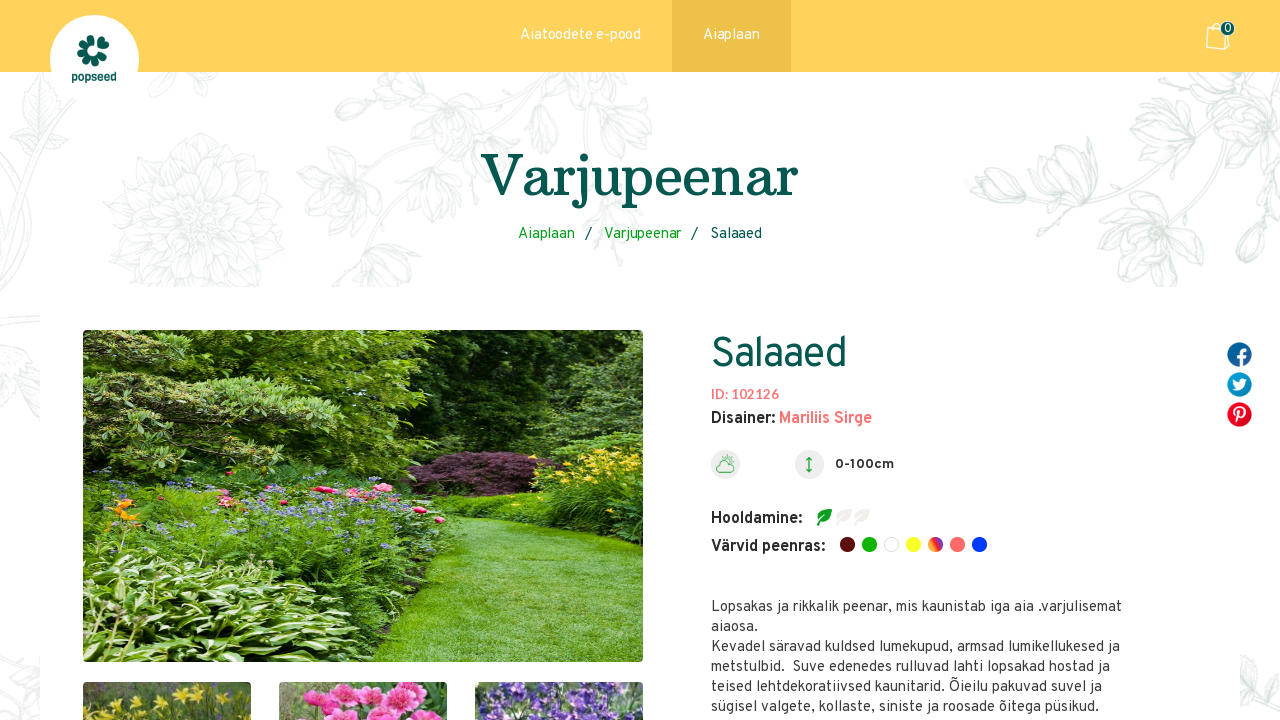

--- FILE ---
content_type: text/html; charset=utf-8
request_url: https://popseed.ee/aiaplaan/varjupeenar/salaaed/
body_size: 9771
content:
<!DOCTYPE html>
<html lang="et">
<head>
    <meta http-equiv="Content-Type" content="text/html; charset=utf-8"/>
    <meta http-equiv="X-UA-Compatible" content="IE=edge"/>
    <meta name="viewport" content="width=device-width, initial-scale=1.0"/>
    <meta name="format-detection" content="telephone=no"/>
    <title>Salaaed - Popseed</title>
    
        <!-- Google Tag Manager -->
        <script>(function (w, d, s, l, i) {
                w[l] = w[l] || [];
                w[l].push({
                    'gtm.start':
                        new Date().getTime(), event: 'gtm.js'
                });
                var f = d.getElementsByTagName(s)[0],
                    j = d.createElement(s), dl = l != 'dataLayer' ? '&l=' + l : '';
                j.async = true;
                j.src =
                    'https://www.googletagmanager.com/gtm.js?id=' + i + dl;
                f.parentNode.insertBefore(j, f);
            })(window, document, 'script', 'dataLayer', 'GTM-N3L5ZZF');</script>
        <!-- End Google Tag Manager -->
    
    <meta name="description" content="Lopsakas ja rikkalik peenar, mis kaunistab iga aia .varjulisemat aiaosa. Kevadel säravad kuldsed lumekupud, armsad lumikellukesed ja metstulbid.  Suve edened..." />
		<meta name="robots" content="index, follow" />
		<meta property="og:url" content="https://popseed.ee/aiaplaan/varjupeenar/salaaed/" />
		<meta property="og:type" content="website" />
		<meta property="og:title" content="Salaaed" />
		<meta property="og:description" content="Lopsakas ja rikkalik peenar, mis kaunistab iga aia .varjulisemat aiaosa. Kevadel säravad kuldsed lumekupud, armsad lumikellukesed ja metstulbid.  Suve edened..." />
		<meta name="twitter:url" content="https://popseed.ee/aiaplaan/varjupeenar/salaaed/" />
		<meta name="twitter:card" content="summary_large_image" />
		<meta name="twitter:title" content="Salaaed" />
		<meta name="twitter:description" content="Lopsakas ja rikkalik peenar, mis kaunistab iga aia .varjulisemat aiaosa. Kevadel säravad kuldsed lumekupud, armsad lumikellukesed ja metstulbid.  Suve edened..." />
		<meta property="og:image" content="https://popseed.ee/files/public/images/17/2022-03/23248/1200x630-flow-100.jpg" />
		<meta name="twitter:image" content="https://popseed.ee/files/public/images/17/2022-03/23248/1200x630-flow-100.jpg" />
    <link rel="shortcut icon" type="image/png" href="https://popseed.ee/frontend/template/assets/images/img/fav.png?v=1.0.2.15"/>
    <link rel="stylesheet" type="text/css" href="/frontend/template/assets/css/base.css?v=1.0.2.15">
	<link rel="stylesheet" type="text/css" href="/frontend/template/assets/js/imperial/imperial.min.css?v=1.0.2.15">
	<link rel="stylesheet" type="text/css" href="/frontend/template/assets/css/main.css?v=1.0.2.15">
	<link rel="stylesheet" type="text/css" href="/frontend/template/assets/css/widgets/Shop/Cart.css?v=1.0.2.15">
	<link rel="stylesheet" type="text/css" href="/frontend/template/assets/css/modules/AiaplaneerijaController.doShowProduct.css?v=1.0.2.15">
	<link rel="stylesheet" type="text/css" href="/frontend/template/assets/css/modules/ShopController.doShowProduct.css?v=1.0.2.15">
	<link rel="stylesheet" type="text/css" href="/frontend/template/assets/css/widgets/Shop/tabs.css?v=1.0.2.15">
	<link rel="stylesheet" type="text/css" href="/frontend/template/assets/css/modules/ShopController.productListItem.css?v=1.0.2.15">
	<link rel="stylesheet" type="text/css" href="/frontend/template/assets/js/ThirdParty/slick/slick.css?v=1.0.2.15">
	<link rel="stylesheet" type="text/css" href="/frontend/template/assets/css/widgets/ProductBlock.css?v=1.0.2.15">
	<link rel="stylesheet" type="text/css" href="/frontend/template/assets/js/ThirdParty/lightgallery/css/lightgallery.min.css?v=1.0.2.15">
	<link rel="stylesheet" type="text/css" href="/frontend/template/assets/css/mobile/1300.css?v=1.0.2.15">
	<link rel="stylesheet" type="text/css" href="/frontend/template/assets/css/mobile/1200.css?v=1.0.2.15">
	<link rel="stylesheet" type="text/css" href="/frontend/template/assets/css/mobile/900.css?v=1.0.2.15">
	<link rel="stylesheet" type="text/css" href="/frontend/template/assets/css/mobile/600.css?v=1.0.2.15">
	<link rel="stylesheet" type="text/css" href="/frontend/template/assets/css/mobile/450.css?v=1.0.2.15">
	<script src="/frontend/template/assets/js/jquery.min.js?v=1.0.2.15"></script>
	<script src="/frontend/template/assets/js/imperial/imperial.src.js?v=1.0.2.15"></script>
	<script src="/frontend/template/assets/js/main.js?v=1.0.2.15"></script>
	<script src="/frontend/template/assets/js/widgets/Shop/Cart.js?v=1.0.2.15"></script>
	<script src="/frontend/template/assets/js/modules/AiaplaneerijaController.doShowProduct.js?v=1.0.2.15"></script>
	<script src="/frontend/template/assets/js/ThirdParty/slick/slick.min.js?v=1.0.2.15"></script>
	<script src="/frontend/template/assets/js/widgets/BlockSlider.js?v=1.0.2.15"></script>
	<script src="/frontend/template/assets/js/ThirdParty/lightgallery/js/lightgallery.js?v=1.0.2.15"></script>
    <script>window.imperialOnLoad = function() {imperial.initialize({"app":{"version":"1.0.2.15","language":"et","baseUrl":"https:\/\/popseed.ee","controller":"AiaplaneerijaController","method":"doShowProduct","debug":false},"default":{"stockItemList":{"selected":7970,"variations":{"7970":{"productId":7970,"shape":"kidney","size":"m","garden":{"price":79,"id":159760,"discount":0},"plant":{"price":1,"id":159761,"discount":0}},"7981":{"productId":7981,"shape":"custom","size":"l","garden":{"price":199,"id":159782,"discount":0},"plant":{"price":1,"id":159783,"discount":0}},"7980":{"productId":7980,"shape":"custom","size":"m","garden":{"price":99,"id":159780,"discount":0},"plant":{"price":1,"id":159781,"discount":0}},"7979":{"productId":7979,"shape":"custom","size":"s","garden":{"price":65,"id":159778,"discount":0},"plant":{"price":1,"id":159779,"discount":0}},"7978":{"productId":7978,"shape":"frontRectangle","size":"l","garden":{"price":169,"id":159776,"discount":0},"plant":{"price":1,"id":159777,"discount":0}},"7977":{"productId":7977,"shape":"frontRectangle","size":"m","garden":{"price":79,"id":159774,"discount":0},"plant":{"price":1,"id":159775,"discount":0}},"7976":{"productId":7976,"shape":"frontRectangle","size":"s","garden":{"price":49,"id":159772,"discount":0},"plant":{"price":1,"id":159773,"discount":0}},"7975":{"productId":7975,"shape":"rectangle","size":"l","garden":{"price":169,"id":159770,"discount":0},"plant":{"price":1,"id":159771,"discount":0}},"7974":{"productId":7974,"shape":"rectangle","size":"m","garden":{"price":79,"id":159768,"discount":0},"plant":{"price":1,"id":159769,"discount":0}},"7972":{"productId":7972,"shape":"kidney","size":"l","garden":{"price":169,"id":159764,"discount":0},"plant":{"price":1,"id":159765,"discount":0}},"7973":{"productId":7973,"shape":"rectangle","size":"s","garden":{"price":49,"id":159766,"discount":0},"plant":{"price":1,"id":159767,"discount":0}},"7971":{"productId":7971,"shape":"kidney","size":"s","garden":{"price":49,"id":159762,"discount":0},"plant":{"price":1,"id":159763,"discount":0}}},"byShape":{"kidney":{"m":7970,"l":7972,"s":7971},"custom":{"l":7981,"m":7980,"s":7979},"frontRectangle":{"l":7978,"m":7977,"s":7976},"rectangle":{"l":7975,"m":7974,"s":7973}},"bySize":{"m":{"kidney":7970,"custom":7980,"frontRectangle":7977,"rectangle":7974},"l":{"custom":7981,"frontRectangle":7978,"rectangle":7975,"kidney":7972},"s":{"custom":7979,"frontRectangle":7976,"rectangle":7973,"kidney":7971}}}},"resources":{"translations":{}}});};</script>
    <script id="pixel-script-poptin" src="https://cdn.popt.in/pixel.js?id=72c662b111b8f" async="true"></script>
</head>
<body>
    
        <!-- Google Tag Manager (noscript) -->
        <noscript>
            <iframe src=https://www.googletagmanager.com/ns.html?id=GTM-N3L5ZZF
                    height="0" width="0" style="display:none;visibility:hidden"></iframe>
        </noscript>
        <!-- End Google Tag Manager (noscript) -->
    
    <div class="scroll-wrapper">
        <div class="main-wrapper">
            <header class="main-header">
                <div class="upper">
                    <div class="middle">
                        <div class="header-nav">
    <a href="https://popseed.ee" class="logo">
        <img src="https://popseed.ee/frontend/template/assets/images/img/logo@3x.png" alt="logo"/>
    </a>
    <ul class="menu">
                                    <li>
                    <a href="https://popseed.ee/aiatoodete-e-pood/">
                        Aiatoodete e-pood
                    </a>
                </li>
                                                <li class="active">
                    <a href="https://popseed.ee/aiaplaan/">
                        Aiaplaan
                    </a>
                </li>
                        </ul>

    
            <ul class="cart">
            <li>
                <a href="https://popseed.ee/ostukorv/" data-component="shoppingCartLink" class="size-1" data-cart-count="0">
                    <img src="https://popseed.ee/frontend/template/assets/images/img/cart.png"
                        srcset="https://popseed.ee/frontend/template/assets/images/img/cart@2x.png 2x, https://popseed.ee/frontend/template/assets/images/img/cart@3x.png 3x" 
                        alt="cart"/>
                </a>
            </li>
        </ul>
    
    <div class="mobile-trigger" data-role="mobileTrigger">
        <div class="icon">
            <img src="https://popseed.ee/frontend/template/assets/images/icons/menu-x128-dark.png" alt=""/>
        </div>
    </div>
</div>
                    </div>
                </div>
            </header>
            <div class="main-content">
                <div class="module-content scsp-layout" data-role="product-container">



    <h1 class="page-title">Varjupeenar</h1>



        <nav>
        <p class="breadcrumbs-nav">
                                        <a href="https://popseed.ee/avaleht/" rel="home up up up">Avaleht</a>
                            <a href="https://popseed.ee/aiaplaan/" rel="up up">Aiaplaan</a>
                            <a href="https://popseed.ee/aiaplaan/varjupeenar/" rel="up">Varjupeenar</a>
                            <a href="https://popseed.ee/aiaplaan/varjupeenar/salaaed/" class="active" >Salaaed</a>
                    </p>
    </nav>



    <div class="content-part">

        <div class="social-sidebar">

            <div class="social-button">

                    <!-- Load Facebook SDK for JavaScript -->
    <div id="fb-root"></div>
    <script>(function (d, s, id) {
            var js, fjs = d.getElementsByTagName(s)[0];
            if (d.getElementById(id)) return;
            js = d.createElement(s);
            js.id = id;
            js.src = "https://connect.facebook.net/en_US/sdk.js#xfbml=1&version=v3.0";
            fjs.parentNode.insertBefore(js, fjs);
        }(document, 'script', 'facebook-jssdk'));</script>

<div class="fb-share-button"
        data-href="https://popseed.ee/aiaplaan/varjupeenar/salaaed/"
        data-layout="button"
        data-size="large"
></div>

                <img src="https://popseed.ee/frontend/template/assets/images/img/social-facebook-round.png"

                        srcset="https://popseed.ee/frontend/template/assets/images/img/social-facebook-round@2x.png 2x, https://popseed.ee/frontend/template/assets/images/img/social-facebook-round@3x.png 3x"

                        alt="facebook"/>

            </div>

            <div class="social-button">

                    <script type="text/javascript" async src="https://platform.twitter.com/widgets.js"></script>

<a class="twitter-share-button" href="https://twitter.com/intent/tweet"></a>

                <img src="https://popseed.ee/frontend/template/assets/images/img/social-twitter-round.png"

                        srcset="https://popseed.ee/frontend/template/assets/images/img/social-twitter-round@2x.png 2x, https://popseed.ee/frontend/template/assets/images/img/social-twitter-round@3x.png 3x"

                        alt="twitter"/>

            </div>

            
                <div class="social-button">

                        <script
            type="text/javascript"
            async defer
            src="//assets.pinterest.com/js/pinit.js"
    ></script>

<a href="//www.pinterest.com/pin/create/button/"
        class="pin-it-button pinterest-share-button"
        count-layout="none"
        data-pin-url="https://popseed.ee/aiaplaan/varjupeenar/salaaed/"
        data-pin-description="Salaaed"
        data-pin-media="https://popseed.ee/files/public/images/17/2022-03/23248/1200x630-flow-100.jpg"
></a>

                    <img src="https://popseed.ee/frontend/template/assets/images/img/social-pinterest-round.png"

                            srcset="https://popseed.ee/frontend/template/assets/images/img/social-pinterest-round@2x.png 2x, https://popseed.ee/frontend/template/assets/images/img/social-pinterest-round@3x.png 3x"

                            alt="pinterest"/>

                </div>

            
        </div>

        <div class="main-area">

            


                                                                                
                
                    
                
                <div class="image-area hidden" data-product-id="7971">

                    


                    
                        
                            
                            
                            <img

                                    data-sub-html="&lt;p&gt;Foto on illustratiivne. Peenraplaanid on disaininud professionaalsed aiakujundajad. Taimed on valitud sobivalt Eesti kliimatingimustele ja loovad fotodel olevate peenardega sama meeleolu.&lt;/p&gt;"
                                    data-src="https://popseed.ee/files/public/images/17/2022-03/23259/1000x1000-flow-100.jpg"



                                    
                                        class="alt-image"

                                        src="https://popseed.ee/files/public/images/17/2022-03/23259/172x108-cut-100.jpg"

                                    
                            />

                        
                            
                            
                            <img

                                    data-sub-html="&lt;p&gt;Foto on illustratiivne. Peenraplaanid on disaininud professionaalsed aiakujundajad. Taimed on valitud sobivalt Eesti kliimatingimustele ja loovad fotodel olevate peenardega sama meeleolu.&lt;/p&gt;"
                                    data-src="https://popseed.ee/files/public/images/17/2022-03/23260/1000x1000-flow-100.jpg"



                                    
                                        class="alt-image"

                                        src="https://popseed.ee/files/public/images/17/2022-03/23260/172x108-cut-100.jpg"

                                    
                            />

                        
                            
                            
                            <img

                                    data-sub-html="&lt;p&gt;Foto on illustratiivne. Peenraplaanid on disaininud professionaalsed aiakujundajad. Taimed on valitud sobivalt Eesti kliimatingimustele ja loovad fotodel olevate peenardega sama meeleolu.&lt;/p&gt;"
                                    data-src="https://popseed.ee/files/public/images/17/2022-03/23261/1000x1000-flow-100.jpg"



                                    
                                        class="alt-image"

                                        src="https://popseed.ee/files/public/images/17/2022-03/23261/172x108-cut-100.jpg"

                                    
                            />

                        
                            
                            
                            <img

                                    data-sub-html="&lt;p&gt;Foto on illustratiivne. Peenraplaanid on disaininud professionaalsed aiakujundajad. Taimed on valitud sobivalt Eesti kliimatingimustele ja loovad fotodel olevate peenardega sama meeleolu.&lt;/p&gt;"
                                    data-src="https://popseed.ee/files/public/images/17/2022-03/23262/1000x1000-flow-100.jpg"



                                    
                                        class="alt-image"

                                        src="https://popseed.ee/files/public/images/17/2022-03/23262/172x108-cut-100.jpg"

                                    
                            />

                        
                            
                            
                            <img

                                    data-sub-html="&lt;p&gt;Foto on illustratiivne. Peenraplaanid on disaininud professionaalsed aiakujundajad. Taimed on valitud sobivalt Eesti kliimatingimustele ja loovad fotodel olevate peenardega sama meeleolu.&lt;/p&gt;"
                                    data-src="https://popseed.ee/files/public/images/17/2022-03/23263/1000x1000-flow-100.jpg"



                                    
                                        class="alt-image"

                                        src="https://popseed.ee/files/public/images/17/2022-03/23263/172x108-cut-100.jpg"

                                    
                            />

                        
                            
                            
                            <img

                                    data-sub-html="&lt;p&gt;Foto on illustratiivne. Peenraplaanid on disaininud professionaalsed aiakujundajad. Taimed on valitud sobivalt Eesti kliimatingimustele ja loovad fotodel olevate peenardega sama meeleolu.&lt;/p&gt;"
                                    data-src="https://popseed.ee/files/public/images/17/2022-03/23264/1000x1000-flow-100.jpg"



                                    
                                        class="alt-image"

                                        src="https://popseed.ee/files/public/images/17/2022-03/23264/172x108-cut-100.jpg"

                                    
                            />

                        
                            
                            
                            <img

                                    data-sub-html="&lt;p&gt;Foto on illustratiivne. Peenraplaanid on disaininud professionaalsed aiakujundajad. Taimed on valitud sobivalt Eesti kliimatingimustele ja loovad fotodel olevate peenardega sama meeleolu.&lt;/p&gt;"
                                    data-src="https://popseed.ee/files/public/images/17/2022-03/23268/1000x1000-flow-100.jpg"



                                    
                                        class="main-image active-main "

                                        src="https://popseed.ee/files/public/images/17/2022-03/23268/1000x1000-cut-100.jpg"

                                        data-thumb-image="https://popseed.ee/files/public/images/17/2022-03/23268/172x108-cut-100.jpg"

                                    
                            />

                        
                    
                </div>

                                                                                
                
                    
                
                <div class="image-area hidden" data-product-id="7972">

                    


                    
                        
                            
                            
                            <img

                                    data-sub-html="&lt;p&gt;Foto on illustratiivne. Peenraplaanid on disaininud professionaalsed aiakujundajad. Taimed on valitud sobivalt Eesti kliimatingimustele ja loovad fotodel olevate peenardega sama meeleolu.&lt;/p&gt;"
                                    data-src="https://popseed.ee/files/public/images/17/2022-03/23269/1000x1000-flow-100.jpg"



                                    
                                        class="alt-image"

                                        src="https://popseed.ee/files/public/images/17/2022-03/23269/172x108-cut-100.jpg"

                                    
                            />

                        
                            
                            
                            <img

                                    data-sub-html="&lt;p&gt;Foto on illustratiivne. Peenraplaanid on disaininud professionaalsed aiakujundajad. Taimed on valitud sobivalt Eesti kliimatingimustele ja loovad fotodel olevate peenardega sama meeleolu.&lt;/p&gt;"
                                    data-src="https://popseed.ee/files/public/images/17/2022-03/23270/1000x1000-flow-100.jpg"



                                    
                                        class="alt-image"

                                        src="https://popseed.ee/files/public/images/17/2022-03/23270/172x108-cut-100.jpg"

                                    
                            />

                        
                            
                            
                            <img

                                    data-sub-html="&lt;p&gt;Foto on illustratiivne. Peenraplaanid on disaininud professionaalsed aiakujundajad. Taimed on valitud sobivalt Eesti kliimatingimustele ja loovad fotodel olevate peenardega sama meeleolu.&lt;/p&gt;"
                                    data-src="https://popseed.ee/files/public/images/17/2022-03/23271/1000x1000-flow-100.jpg"



                                    
                                        class="alt-image"

                                        src="https://popseed.ee/files/public/images/17/2022-03/23271/172x108-cut-100.jpg"

                                    
                            />

                        
                            
                            
                            <img

                                    data-sub-html="&lt;p&gt;Foto on illustratiivne. Peenraplaanid on disaininud professionaalsed aiakujundajad. Taimed on valitud sobivalt Eesti kliimatingimustele ja loovad fotodel olevate peenardega sama meeleolu.&lt;/p&gt;"
                                    data-src="https://popseed.ee/files/public/images/17/2022-03/23272/1000x1000-flow-100.jpg"



                                    
                                        class="alt-image"

                                        src="https://popseed.ee/files/public/images/17/2022-03/23272/172x108-cut-100.jpg"

                                    
                            />

                        
                            
                            
                            <img

                                    data-sub-html="&lt;p&gt;Foto on illustratiivne. Peenraplaanid on disaininud professionaalsed aiakujundajad. Taimed on valitud sobivalt Eesti kliimatingimustele ja loovad fotodel olevate peenardega sama meeleolu.&lt;/p&gt;"
                                    data-src="https://popseed.ee/files/public/images/17/2022-03/23273/1000x1000-flow-100.jpg"



                                    
                                        class="alt-image"

                                        src="https://popseed.ee/files/public/images/17/2022-03/23273/172x108-cut-100.jpg"

                                    
                            />

                        
                            
                            
                            <img

                                    data-sub-html="&lt;p&gt;Foto on illustratiivne. Peenraplaanid on disaininud professionaalsed aiakujundajad. Taimed on valitud sobivalt Eesti kliimatingimustele ja loovad fotodel olevate peenardega sama meeleolu.&lt;/p&gt;"
                                    data-src="https://popseed.ee/files/public/images/17/2022-03/23274/1000x1000-flow-100.jpg"



                                    
                                        class="alt-image"

                                        src="https://popseed.ee/files/public/images/17/2022-03/23274/172x108-cut-100.jpg"

                                    
                            />

                        
                            
                            
                            <img

                                    data-sub-html="&lt;p&gt;Foto on illustratiivne. Peenraplaanid on disaininud professionaalsed aiakujundajad. Taimed on valitud sobivalt Eesti kliimatingimustele ja loovad fotodel olevate peenardega sama meeleolu.&lt;/p&gt;"
                                    data-src="https://popseed.ee/files/public/images/17/2022-03/23278/1000x1000-flow-100.jpg"



                                    
                                        class="main-image active-main "

                                        src="https://popseed.ee/files/public/images/17/2022-03/23278/1000x1000-cut-100.jpg"

                                        data-thumb-image="https://popseed.ee/files/public/images/17/2022-03/23278/172x108-cut-100.jpg"

                                    
                            />

                        
                    
                </div>

                                                                                
                
                    
                
                <div class="image-area hidden" data-product-id="7973">

                    


                    
                        
                            
                            
                            <img

                                    data-sub-html="&lt;p&gt;Foto on illustratiivne. Peenraplaanid on disaininud professionaalsed aiakujundajad. Taimed on valitud sobivalt Eesti kliimatingimustele ja loovad fotodel olevate peenardega sama meeleolu.&lt;/p&gt;"
                                    data-src="https://popseed.ee/files/public/images/17/2022-03/23279/1000x1000-flow-100.jpg"



                                    
                                        class="main-image active-main "

                                        src="https://popseed.ee/files/public/images/17/2022-03/23279/1000x1000-cut-100.jpg"

                                        data-thumb-image="https://popseed.ee/files/public/images/17/2022-03/23279/172x108-cut-100.jpg"

                                    
                            />

                        
                            
                            
                            <img

                                    data-sub-html="&lt;p&gt;Foto on illustratiivne. Peenraplaanid on disaininud professionaalsed aiakujundajad. Taimed on valitud sobivalt Eesti kliimatingimustele ja loovad fotodel olevate peenardega sama meeleolu.&lt;/p&gt;"
                                    data-src="https://popseed.ee/files/public/images/17/2022-03/23280/1000x1000-flow-100.jpg"



                                    
                                        class="alt-image"

                                        src="https://popseed.ee/files/public/images/17/2022-03/23280/172x108-cut-100.jpg"

                                    
                            />

                        
                            
                            
                            <img

                                    data-sub-html="&lt;p&gt;Foto on illustratiivne. Peenraplaanid on disaininud professionaalsed aiakujundajad. Taimed on valitud sobivalt Eesti kliimatingimustele ja loovad fotodel olevate peenardega sama meeleolu.&lt;/p&gt;"
                                    data-src="https://popseed.ee/files/public/images/17/2022-03/23281/1000x1000-flow-100.jpg"



                                    
                                        class="alt-image"

                                        src="https://popseed.ee/files/public/images/17/2022-03/23281/172x108-cut-100.jpg"

                                    
                            />

                        
                            
                            
                            <img

                                    data-sub-html="&lt;p&gt;Foto on illustratiivne. Peenraplaanid on disaininud professionaalsed aiakujundajad. Taimed on valitud sobivalt Eesti kliimatingimustele ja loovad fotodel olevate peenardega sama meeleolu.&lt;/p&gt;"
                                    data-src="https://popseed.ee/files/public/images/17/2022-03/23282/1000x1000-flow-100.jpg"



                                    
                                        class="alt-image"

                                        src="https://popseed.ee/files/public/images/17/2022-03/23282/172x108-cut-100.jpg"

                                    
                            />

                        
                            
                            
                            <img

                                    data-sub-html="&lt;p&gt;Foto on illustratiivne. Peenraplaanid on disaininud professionaalsed aiakujundajad. Taimed on valitud sobivalt Eesti kliimatingimustele ja loovad fotodel olevate peenardega sama meeleolu.&lt;/p&gt;"
                                    data-src="https://popseed.ee/files/public/images/17/2022-03/23283/1000x1000-flow-100.jpg"



                                    
                                        class="alt-image"

                                        src="https://popseed.ee/files/public/images/17/2022-03/23283/172x108-cut-100.jpg"

                                    
                            />

                        
                            
                            
                            <img

                                    data-sub-html="&lt;p&gt;Foto on illustratiivne. Peenraplaanid on disaininud professionaalsed aiakujundajad. Taimed on valitud sobivalt Eesti kliimatingimustele ja loovad fotodel olevate peenardega sama meeleolu.&lt;/p&gt;"
                                    data-src="https://popseed.ee/files/public/images/17/2022-03/23284/1000x1000-flow-100.jpg"



                                    
                                        class="alt-image"

                                        src="https://popseed.ee/files/public/images/17/2022-03/23284/172x108-cut-100.jpg"

                                    
                            />

                        
                            
                            
                            <img

                                    data-sub-html="&lt;p&gt;Foto on illustratiivne. Peenraplaanid on disaininud professionaalsed aiakujundajad. Taimed on valitud sobivalt Eesti kliimatingimustele ja loovad fotodel olevate peenardega sama meeleolu.&lt;/p&gt;"
                                    data-src="https://popseed.ee/files/public/images/17/2022-03/23288/1000x1000-flow-100.jpg"



                                    
                                        class="alt-image"

                                        src="https://popseed.ee/files/public/images/17/2022-03/23288/172x108-cut-100.jpg"

                                    
                            />

                        
                    
                </div>

                                                                                
                
                    
                
                <div class="image-area hidden" data-product-id="7974">

                    


                    
                        
                            
                            
                            <img

                                    data-sub-html="&lt;p&gt;Foto on illustratiivne. Peenraplaanid on disaininud professionaalsed aiakujundajad. Taimed on valitud sobivalt Eesti kliimatingimustele ja loovad fotodel olevate peenardega sama meeleolu.&lt;/p&gt;"
                                    data-src="https://popseed.ee/files/public/images/17/2022-03/23289/1000x1000-flow-100.jpg"



                                    
                                        class="main-image active-main "

                                        src="https://popseed.ee/files/public/images/17/2022-03/23289/1000x1000-cut-100.jpg"

                                        data-thumb-image="https://popseed.ee/files/public/images/17/2022-03/23289/172x108-cut-100.jpg"

                                    
                            />

                        
                            
                            
                            <img

                                    data-sub-html="&lt;p&gt;Foto on illustratiivne. Peenraplaanid on disaininud professionaalsed aiakujundajad. Taimed on valitud sobivalt Eesti kliimatingimustele ja loovad fotodel olevate peenardega sama meeleolu.&lt;/p&gt;"
                                    data-src="https://popseed.ee/files/public/images/17/2022-03/23290/1000x1000-flow-100.jpg"



                                    
                                        class="alt-image"

                                        src="https://popseed.ee/files/public/images/17/2022-03/23290/172x108-cut-100.jpg"

                                    
                            />

                        
                            
                            
                            <img

                                    data-sub-html="&lt;p&gt;Foto on illustratiivne. Peenraplaanid on disaininud professionaalsed aiakujundajad. Taimed on valitud sobivalt Eesti kliimatingimustele ja loovad fotodel olevate peenardega sama meeleolu.&lt;/p&gt;"
                                    data-src="https://popseed.ee/files/public/images/17/2022-03/23291/1000x1000-flow-100.jpg"



                                    
                                        class="alt-image"

                                        src="https://popseed.ee/files/public/images/17/2022-03/23291/172x108-cut-100.jpg"

                                    
                            />

                        
                            
                            
                            <img

                                    data-sub-html="&lt;p&gt;Foto on illustratiivne. Peenraplaanid on disaininud professionaalsed aiakujundajad. Taimed on valitud sobivalt Eesti kliimatingimustele ja loovad fotodel olevate peenardega sama meeleolu.&lt;/p&gt;"
                                    data-src="https://popseed.ee/files/public/images/17/2022-03/23292/1000x1000-flow-100.jpg"



                                    
                                        class="alt-image"

                                        src="https://popseed.ee/files/public/images/17/2022-03/23292/172x108-cut-100.jpg"

                                    
                            />

                        
                            
                            
                            <img

                                    data-sub-html="&lt;p&gt;Foto on illustratiivne. Peenraplaanid on disaininud professionaalsed aiakujundajad. Taimed on valitud sobivalt Eesti kliimatingimustele ja loovad fotodel olevate peenardega sama meeleolu.&lt;/p&gt;"
                                    data-src="https://popseed.ee/files/public/images/17/2022-03/23293/1000x1000-flow-100.jpg"



                                    
                                        class="alt-image"

                                        src="https://popseed.ee/files/public/images/17/2022-03/23293/172x108-cut-100.jpg"

                                    
                            />

                        
                            
                            
                            <img

                                    data-sub-html="&lt;p&gt;Foto on illustratiivne. Peenraplaanid on disaininud professionaalsed aiakujundajad. Taimed on valitud sobivalt Eesti kliimatingimustele ja loovad fotodel olevate peenardega sama meeleolu.&lt;/p&gt;"
                                    data-src="https://popseed.ee/files/public/images/17/2022-03/23294/1000x1000-flow-100.jpg"



                                    
                                        class="alt-image"

                                        src="https://popseed.ee/files/public/images/17/2022-03/23294/172x108-cut-100.jpg"

                                    
                            />

                        
                            
                            
                            <img

                                    data-sub-html="&lt;p&gt;Foto on illustratiivne. Peenraplaanid on disaininud professionaalsed aiakujundajad. Taimed on valitud sobivalt Eesti kliimatingimustele ja loovad fotodel olevate peenardega sama meeleolu.&lt;/p&gt;"
                                    data-src="https://popseed.ee/files/public/images/17/2022-03/23297/1000x1000-flow-100.jpg"



                                    
                                        class="alt-image"

                                        src="https://popseed.ee/files/public/images/17/2022-03/23297/172x108-cut-100.jpg"

                                    
                            />

                        
                    
                </div>

                                                                                
                
                    
                
                <div class="image-area hidden" data-product-id="7975">

                    


                    
                        
                            
                            
                            <img

                                    data-sub-html="&lt;p&gt;Foto on illustratiivne. Peenraplaanid on disaininud professionaalsed aiakujundajad. Taimed on valitud sobivalt Eesti kliimatingimustele ja loovad fotodel olevate peenardega sama meeleolu.&lt;/p&gt;"
                                    data-src="https://popseed.ee/files/public/images/17/2022-03/23298/1000x1000-flow-100.jpg"



                                    
                                        class="alt-image"

                                        src="https://popseed.ee/files/public/images/17/2022-03/23298/172x108-cut-100.jpg"

                                    
                            />

                        
                            
                            
                            <img

                                    data-sub-html="&lt;p&gt;Foto on illustratiivne. Peenraplaanid on disaininud professionaalsed aiakujundajad. Taimed on valitud sobivalt Eesti kliimatingimustele ja loovad fotodel olevate peenardega sama meeleolu.&lt;/p&gt;"
                                    data-src="https://popseed.ee/files/public/images/17/2022-03/23299/1000x1000-flow-100.jpg"



                                    
                                        class="alt-image"

                                        src="https://popseed.ee/files/public/images/17/2022-03/23299/172x108-cut-100.jpg"

                                    
                            />

                        
                            
                            
                            <img

                                    data-sub-html="&lt;p&gt;Foto on illustratiivne. Peenraplaanid on disaininud professionaalsed aiakujundajad. Taimed on valitud sobivalt Eesti kliimatingimustele ja loovad fotodel olevate peenardega sama meeleolu.&lt;/p&gt;"
                                    data-src="https://popseed.ee/files/public/images/17/2022-03/23300/1000x1000-flow-100.jpg"



                                    
                                        class="alt-image"

                                        src="https://popseed.ee/files/public/images/17/2022-03/23300/172x108-cut-100.jpg"

                                    
                            />

                        
                            
                            
                            <img

                                    data-sub-html="&lt;p&gt;Foto on illustratiivne. Peenraplaanid on disaininud professionaalsed aiakujundajad. Taimed on valitud sobivalt Eesti kliimatingimustele ja loovad fotodel olevate peenardega sama meeleolu.&lt;/p&gt;"
                                    data-src="https://popseed.ee/files/public/images/17/2022-03/23301/1000x1000-flow-100.jpg"



                                    
                                        class="alt-image"

                                        src="https://popseed.ee/files/public/images/17/2022-03/23301/172x108-cut-100.jpg"

                                    
                            />

                        
                            
                            
                            <img

                                    data-sub-html="&lt;p&gt;Foto on illustratiivne. Peenraplaanid on disaininud professionaalsed aiakujundajad. Taimed on valitud sobivalt Eesti kliimatingimustele ja loovad fotodel olevate peenardega sama meeleolu.&lt;/p&gt;"
                                    data-src="https://popseed.ee/files/public/images/17/2022-03/23302/1000x1000-flow-100.jpg"



                                    
                                        class="alt-image"

                                        src="https://popseed.ee/files/public/images/17/2022-03/23302/172x108-cut-100.jpg"

                                    
                            />

                        
                            
                            
                            <img

                                    data-sub-html="&lt;p&gt;Foto on illustratiivne. Peenraplaanid on disaininud professionaalsed aiakujundajad. Taimed on valitud sobivalt Eesti kliimatingimustele ja loovad fotodel olevate peenardega sama meeleolu.&lt;/p&gt;"
                                    data-src="https://popseed.ee/files/public/images/17/2022-03/23303/1000x1000-flow-100.jpg"



                                    
                                        class="alt-image"

                                        src="https://popseed.ee/files/public/images/17/2022-03/23303/172x108-cut-100.jpg"

                                    
                            />

                        
                            
                            
                            <img

                                    data-sub-html="&lt;p&gt;Foto on illustratiivne. Peenraplaanid on disaininud professionaalsed aiakujundajad. Taimed on valitud sobivalt Eesti kliimatingimustele ja loovad fotodel olevate peenardega sama meeleolu.&lt;/p&gt;"
                                    data-src="https://popseed.ee/files/public/images/17/2022-03/23306/1000x1000-flow-100.jpg"



                                    
                                        class="main-image active-main "

                                        src="https://popseed.ee/files/public/images/17/2022-03/23306/1000x1000-cut-100.jpg"

                                        data-thumb-image="https://popseed.ee/files/public/images/17/2022-03/23306/172x108-cut-100.jpg"

                                    
                            />

                        
                    
                </div>

                                                                                
                
                    
                
                <div class="image-area hidden" data-product-id="7976">

                    


                    
                        
                            
                            
                            <img

                                    data-sub-html="&lt;p&gt;Foto on illustratiivne. Peenraplaanid on disaininud professionaalsed aiakujundajad. Taimed on valitud sobivalt Eesti kliimatingimustele ja loovad fotodel olevate peenardega sama meeleolu.&lt;/p&gt;"
                                    data-src="https://popseed.ee/files/public/images/17/2022-03/23307/1000x1000-flow-100.jpg"



                                    
                                        class="alt-image"

                                        src="https://popseed.ee/files/public/images/17/2022-03/23307/172x108-cut-100.jpg"

                                    
                            />

                        
                            
                            
                            <img

                                    data-sub-html="&lt;p&gt;Foto on illustratiivne. Peenraplaanid on disaininud professionaalsed aiakujundajad. Taimed on valitud sobivalt Eesti kliimatingimustele ja loovad fotodel olevate peenardega sama meeleolu.&lt;/p&gt;"
                                    data-src="https://popseed.ee/files/public/images/17/2022-03/23308/1000x1000-flow-100.jpg"



                                    
                                        class="alt-image"

                                        src="https://popseed.ee/files/public/images/17/2022-03/23308/172x108-cut-100.jpg"

                                    
                            />

                        
                            
                            
                            <img

                                    data-sub-html="&lt;p&gt;Foto on illustratiivne. Peenraplaanid on disaininud professionaalsed aiakujundajad. Taimed on valitud sobivalt Eesti kliimatingimustele ja loovad fotodel olevate peenardega sama meeleolu.&lt;/p&gt;"
                                    data-src="https://popseed.ee/files/public/images/17/2022-03/23309/1000x1000-flow-100.jpg"



                                    
                                        class="alt-image"

                                        src="https://popseed.ee/files/public/images/17/2022-03/23309/172x108-cut-100.jpg"

                                    
                            />

                        
                            
                            
                            <img

                                    data-sub-html="&lt;p&gt;Foto on illustratiivne. Peenraplaanid on disaininud professionaalsed aiakujundajad. Taimed on valitud sobivalt Eesti kliimatingimustele ja loovad fotodel olevate peenardega sama meeleolu.&lt;/p&gt;"
                                    data-src="https://popseed.ee/files/public/images/17/2022-03/23310/1000x1000-flow-100.jpg"



                                    
                                        class="alt-image"

                                        src="https://popseed.ee/files/public/images/17/2022-03/23310/172x108-cut-100.jpg"

                                    
                            />

                        
                            
                            
                            <img

                                    data-sub-html="&lt;p&gt;Foto on illustratiivne. Peenraplaanid on disaininud professionaalsed aiakujundajad. Taimed on valitud sobivalt Eesti kliimatingimustele ja loovad fotodel olevate peenardega sama meeleolu.&lt;/p&gt;"
                                    data-src="https://popseed.ee/files/public/images/17/2022-03/23311/1000x1000-flow-100.jpg"



                                    
                                        class="alt-image"

                                        src="https://popseed.ee/files/public/images/17/2022-03/23311/172x108-cut-100.jpg"

                                    
                            />

                        
                            
                            
                            <img

                                    data-sub-html="&lt;p&gt;Foto on illustratiivne. Peenraplaanid on disaininud professionaalsed aiakujundajad. Taimed on valitud sobivalt Eesti kliimatingimustele ja loovad fotodel olevate peenardega sama meeleolu.&lt;/p&gt;"
                                    data-src="https://popseed.ee/files/public/images/17/2022-03/23312/1000x1000-flow-100.jpg"



                                    
                                        class="alt-image"

                                        src="https://popseed.ee/files/public/images/17/2022-03/23312/172x108-cut-100.jpg"

                                    
                            />

                        
                            
                            
                            <img

                                    data-sub-html="&lt;p&gt;Foto on illustratiivne. Peenraplaanid on disaininud professionaalsed aiakujundajad. Taimed on valitud sobivalt Eesti kliimatingimustele ja loovad fotodel olevate peenardega sama meeleolu.&lt;/p&gt;"
                                    data-src="https://popseed.ee/files/public/images/17/2022-03/23315/1000x1000-flow-100.jpg"



                                    
                                        class="main-image active-main "

                                        src="https://popseed.ee/files/public/images/17/2022-03/23315/1000x1000-cut-100.jpg"

                                        data-thumb-image="https://popseed.ee/files/public/images/17/2022-03/23315/172x108-cut-100.jpg"

                                    
                            />

                        
                    
                </div>

                                                                                
                
                    
                
                <div class="image-area hidden" data-product-id="7977">

                    


                    
                        
                            
                            
                            <img

                                    data-sub-html="&lt;p&gt;Foto on illustratiivne. Peenraplaanid on disaininud professionaalsed aiakujundajad. Taimed on valitud sobivalt Eesti kliimatingimustele ja loovad fotodel olevate peenardega sama meeleolu.&lt;/p&gt;"
                                    data-src="https://popseed.ee/files/public/images/17/2022-03/23316/1000x1000-flow-100.jpg"



                                    
                                        class="main-image active-main "

                                        src="https://popseed.ee/files/public/images/17/2022-03/23316/1000x1000-cut-100.jpg"

                                        data-thumb-image="https://popseed.ee/files/public/images/17/2022-03/23316/172x108-cut-100.jpg"

                                    
                            />

                        
                            
                            
                            <img

                                    data-sub-html="&lt;p&gt;Foto on illustratiivne. Peenraplaanid on disaininud professionaalsed aiakujundajad. Taimed on valitud sobivalt Eesti kliimatingimustele ja loovad fotodel olevate peenardega sama meeleolu.&lt;/p&gt;"
                                    data-src="https://popseed.ee/files/public/images/17/2022-03/23317/1000x1000-flow-100.jpg"



                                    
                                        class="alt-image"

                                        src="https://popseed.ee/files/public/images/17/2022-03/23317/172x108-cut-100.jpg"

                                    
                            />

                        
                            
                            
                            <img

                                    data-sub-html="&lt;p&gt;Foto on illustratiivne. Peenraplaanid on disaininud professionaalsed aiakujundajad. Taimed on valitud sobivalt Eesti kliimatingimustele ja loovad fotodel olevate peenardega sama meeleolu.&lt;/p&gt;"
                                    data-src="https://popseed.ee/files/public/images/17/2022-03/23318/1000x1000-flow-100.jpg"



                                    
                                        class="alt-image"

                                        src="https://popseed.ee/files/public/images/17/2022-03/23318/172x108-cut-100.jpg"

                                    
                            />

                        
                            
                            
                            <img

                                    data-sub-html="&lt;p&gt;Foto on illustratiivne. Peenraplaanid on disaininud professionaalsed aiakujundajad. Taimed on valitud sobivalt Eesti kliimatingimustele ja loovad fotodel olevate peenardega sama meeleolu.&lt;/p&gt;"
                                    data-src="https://popseed.ee/files/public/images/17/2022-03/23319/1000x1000-flow-100.jpg"



                                    
                                        class="alt-image"

                                        src="https://popseed.ee/files/public/images/17/2022-03/23319/172x108-cut-100.jpg"

                                    
                            />

                        
                            
                            
                            <img

                                    data-sub-html="&lt;p&gt;Foto on illustratiivne. Peenraplaanid on disaininud professionaalsed aiakujundajad. Taimed on valitud sobivalt Eesti kliimatingimustele ja loovad fotodel olevate peenardega sama meeleolu.&lt;/p&gt;"
                                    data-src="https://popseed.ee/files/public/images/17/2022-03/23320/1000x1000-flow-100.jpg"



                                    
                                        class="alt-image"

                                        src="https://popseed.ee/files/public/images/17/2022-03/23320/172x108-cut-100.jpg"

                                    
                            />

                        
                            
                            
                            <img

                                    data-sub-html="&lt;p&gt;Foto on illustratiivne. Peenraplaanid on disaininud professionaalsed aiakujundajad. Taimed on valitud sobivalt Eesti kliimatingimustele ja loovad fotodel olevate peenardega sama meeleolu.&lt;/p&gt;"
                                    data-src="https://popseed.ee/files/public/images/17/2022-03/23321/1000x1000-flow-100.jpg"



                                    
                                        class="alt-image"

                                        src="https://popseed.ee/files/public/images/17/2022-03/23321/172x108-cut-100.jpg"

                                    
                            />

                        
                            
                            
                            <img

                                    data-sub-html="&lt;p&gt;Foto on illustratiivne. Peenraplaanid on disaininud professionaalsed aiakujundajad. Taimed on valitud sobivalt Eesti kliimatingimustele ja loovad fotodel olevate peenardega sama meeleolu.&lt;/p&gt;"
                                    data-src="https://popseed.ee/files/public/images/17/2022-03/23324/1000x1000-flow-100.jpg"



                                    
                                        class="alt-image"

                                        src="https://popseed.ee/files/public/images/17/2022-03/23324/172x108-cut-100.jpg"

                                    
                            />

                        
                    
                </div>

                                                                                
                
                    
                
                <div class="image-area hidden" data-product-id="7978">

                    


                    
                        
                            
                            
                            <img

                                    data-sub-html="&lt;p&gt;Foto on illustratiivne. Peenraplaanid on disaininud professionaalsed aiakujundajad. Taimed on valitud sobivalt Eesti kliimatingimustele ja loovad fotodel olevate peenardega sama meeleolu.&lt;/p&gt;"
                                    data-src="https://popseed.ee/files/public/images/17/2022-03/23325/1000x1000-flow-100.jpg"



                                    
                                        class="alt-image"

                                        src="https://popseed.ee/files/public/images/17/2022-03/23325/172x108-cut-100.jpg"

                                    
                            />

                        
                            
                            
                            <img

                                    data-sub-html="&lt;p&gt;Foto on illustratiivne. Peenraplaanid on disaininud professionaalsed aiakujundajad. Taimed on valitud sobivalt Eesti kliimatingimustele ja loovad fotodel olevate peenardega sama meeleolu.&lt;/p&gt;"
                                    data-src="https://popseed.ee/files/public/images/17/2022-03/23326/1000x1000-flow-100.jpg"



                                    
                                        class="alt-image"

                                        src="https://popseed.ee/files/public/images/17/2022-03/23326/172x108-cut-100.jpg"

                                    
                            />

                        
                            
                            
                            <img

                                    data-sub-html="&lt;p&gt;Foto on illustratiivne. Peenraplaanid on disaininud professionaalsed aiakujundajad. Taimed on valitud sobivalt Eesti kliimatingimustele ja loovad fotodel olevate peenardega sama meeleolu.&lt;/p&gt;"
                                    data-src="https://popseed.ee/files/public/images/17/2022-03/23327/1000x1000-flow-100.jpg"



                                    
                                        class="alt-image"

                                        src="https://popseed.ee/files/public/images/17/2022-03/23327/172x108-cut-100.jpg"

                                    
                            />

                        
                            
                            
                            <img

                                    data-sub-html="&lt;p&gt;Foto on illustratiivne. Peenraplaanid on disaininud professionaalsed aiakujundajad. Taimed on valitud sobivalt Eesti kliimatingimustele ja loovad fotodel olevate peenardega sama meeleolu.&lt;/p&gt;"
                                    data-src="https://popseed.ee/files/public/images/17/2022-03/23328/1000x1000-flow-100.jpg"



                                    
                                        class="alt-image"

                                        src="https://popseed.ee/files/public/images/17/2022-03/23328/172x108-cut-100.jpg"

                                    
                            />

                        
                            
                            
                            <img

                                    data-sub-html="&lt;p&gt;Foto on illustratiivne. Peenraplaanid on disaininud professionaalsed aiakujundajad. Taimed on valitud sobivalt Eesti kliimatingimustele ja loovad fotodel olevate peenardega sama meeleolu.&lt;/p&gt;"
                                    data-src="https://popseed.ee/files/public/images/17/2022-03/23329/1000x1000-flow-100.jpg"



                                    
                                        class="alt-image"

                                        src="https://popseed.ee/files/public/images/17/2022-03/23329/172x108-cut-100.jpg"

                                    
                            />

                        
                            
                            
                            <img

                                    data-sub-html="&lt;p&gt;Foto on illustratiivne. Peenraplaanid on disaininud professionaalsed aiakujundajad. Taimed on valitud sobivalt Eesti kliimatingimustele ja loovad fotodel olevate peenardega sama meeleolu.&lt;/p&gt;"
                                    data-src="https://popseed.ee/files/public/images/17/2022-03/23330/1000x1000-flow-100.jpg"



                                    
                                        class="alt-image"

                                        src="https://popseed.ee/files/public/images/17/2022-03/23330/172x108-cut-100.jpg"

                                    
                            />

                        
                            
                            
                            <img

                                    data-sub-html="&lt;p&gt;Foto on illustratiivne. Peenraplaanid on disaininud professionaalsed aiakujundajad. Taimed on valitud sobivalt Eesti kliimatingimustele ja loovad fotodel olevate peenardega sama meeleolu.&lt;/p&gt;"
                                    data-src="https://popseed.ee/files/public/images/17/2022-03/23333/1000x1000-flow-100.jpg"



                                    
                                        class="main-image active-main "

                                        src="https://popseed.ee/files/public/images/17/2022-03/23333/1000x1000-cut-100.jpg"

                                        data-thumb-image="https://popseed.ee/files/public/images/17/2022-03/23333/172x108-cut-100.jpg"

                                    
                            />

                        
                    
                </div>

                                                                                
                
                    
                
                <div class="image-area hidden" data-product-id="7979">

                    


                    
                        
                            
                            
                            <img

                                    data-sub-html="&lt;p&gt;Foto on illustratiivne. Peenraplaanid on disaininud professionaalsed aiakujundajad. Taimed on valitud sobivalt Eesti kliimatingimustele ja loovad fotodel olevate peenardega sama meeleolu.&lt;/p&gt;"
                                    data-src="https://popseed.ee/files/public/images/17/2022-03/23334/1000x1000-flow-100.jpg"



                                    
                                        class="alt-image"

                                        src="https://popseed.ee/files/public/images/17/2022-03/23334/172x108-cut-100.jpg"

                                    
                            />

                        
                            
                            
                            <img

                                    data-sub-html="&lt;p&gt;Foto on illustratiivne. Peenraplaanid on disaininud professionaalsed aiakujundajad. Taimed on valitud sobivalt Eesti kliimatingimustele ja loovad fotodel olevate peenardega sama meeleolu.&lt;/p&gt;"
                                    data-src="https://popseed.ee/files/public/images/17/2022-03/23335/1000x1000-flow-100.jpg"



                                    
                                        class="alt-image"

                                        src="https://popseed.ee/files/public/images/17/2022-03/23335/172x108-cut-100.jpg"

                                    
                            />

                        
                            
                            
                            <img

                                    data-sub-html="&lt;p&gt;Foto on illustratiivne. Peenraplaanid on disaininud professionaalsed aiakujundajad. Taimed on valitud sobivalt Eesti kliimatingimustele ja loovad fotodel olevate peenardega sama meeleolu.&lt;/p&gt;"
                                    data-src="https://popseed.ee/files/public/images/17/2022-03/23336/1000x1000-flow-100.jpg"



                                    
                                        class="alt-image"

                                        src="https://popseed.ee/files/public/images/17/2022-03/23336/172x108-cut-100.jpg"

                                    
                            />

                        
                            
                            
                            <img

                                    data-sub-html="&lt;p&gt;Foto on illustratiivne. Peenraplaanid on disaininud professionaalsed aiakujundajad. Taimed on valitud sobivalt Eesti kliimatingimustele ja loovad fotodel olevate peenardega sama meeleolu.&lt;/p&gt;"
                                    data-src="https://popseed.ee/files/public/images/17/2022-03/23337/1000x1000-flow-100.jpg"



                                    
                                        class="alt-image"

                                        src="https://popseed.ee/files/public/images/17/2022-03/23337/172x108-cut-100.jpg"

                                    
                            />

                        
                            
                            
                            <img

                                    data-sub-html="&lt;p&gt;Foto on illustratiivne. Peenraplaanid on disaininud professionaalsed aiakujundajad. Taimed on valitud sobivalt Eesti kliimatingimustele ja loovad fotodel olevate peenardega sama meeleolu.&lt;/p&gt;"
                                    data-src="https://popseed.ee/files/public/images/17/2022-03/23338/1000x1000-flow-100.jpg"



                                    
                                        class="alt-image"

                                        src="https://popseed.ee/files/public/images/17/2022-03/23338/172x108-cut-100.jpg"

                                    
                            />

                        
                            
                            
                            <img

                                    data-sub-html="&lt;p&gt;Foto on illustratiivne. Peenraplaanid on disaininud professionaalsed aiakujundajad. Taimed on valitud sobivalt Eesti kliimatingimustele ja loovad fotodel olevate peenardega sama meeleolu.&lt;/p&gt;"
                                    data-src="https://popseed.ee/files/public/images/17/2022-03/23339/1000x1000-flow-100.jpg"



                                    
                                        class="alt-image"

                                        src="https://popseed.ee/files/public/images/17/2022-03/23339/172x108-cut-100.jpg"

                                    
                            />

                        
                            
                            
                            <img

                                    data-sub-html="&lt;p&gt;Foto on illustratiivne. Peenraplaanid on disaininud professionaalsed aiakujundajad. Taimed on valitud sobivalt Eesti kliimatingimustele ja loovad fotodel olevate peenardega sama meeleolu.&lt;/p&gt;"
                                    data-src="https://popseed.ee/files/public/images/17/2022-03/23342/1000x1000-flow-100.jpg"



                                    
                                        class="alt-image"

                                        src="https://popseed.ee/files/public/images/17/2022-03/23342/172x108-cut-100.jpg"

                                    
                            />

                        
                            
                            
                            <img

                                    data-sub-html="&lt;p&gt;Foto on illustratiivne. Peenraplaanid on disaininud professionaalsed aiakujundajad. Taimed on valitud sobivalt Eesti kliimatingimustele ja loovad fotodel olevate peenardega sama meeleolu.&lt;/p&gt;"
                                    data-src="https://popseed.ee/files/public/images/17/2022-03/23343/1000x1000-flow-100.jpg"



                                    
                                        class="main-image active-main "

                                        src="https://popseed.ee/files/public/images/17/2022-03/23343/1000x1000-cut-100.jpg"

                                        data-thumb-image="https://popseed.ee/files/public/images/17/2022-03/23343/172x108-cut-100.jpg"

                                    
                            />

                        
                            
                            
                            <img

                                    data-sub-html="&lt;p&gt;Foto on illustratiivne. Peenraplaanid on disaininud professionaalsed aiakujundajad. Taimed on valitud sobivalt Eesti kliimatingimustele ja loovad fotodel olevate peenardega sama meeleolu.&lt;/p&gt;"
                                    data-src="https://popseed.ee/files/public/images/17/2022-03/23344/1000x1000-flow-100.jpg"



                                    
                                        class="alt-image"

                                        src="https://popseed.ee/files/public/images/17/2022-03/23344/172x108-cut-100.jpg"

                                    
                            />

                        
                            
                            
                            <img

                                    data-sub-html="&lt;p&gt;Foto on illustratiivne. Peenraplaanid on disaininud professionaalsed aiakujundajad. Taimed on valitud sobivalt Eesti kliimatingimustele ja loovad fotodel olevate peenardega sama meeleolu.&lt;/p&gt;"
                                    data-src="https://popseed.ee/files/public/images/17/2022-03/23345/1000x1000-flow-100.jpg"



                                    
                                        class="alt-image"

                                        src="https://popseed.ee/files/public/images/17/2022-03/23345/172x108-cut-100.jpg"

                                    
                            />

                        
                            
                            
                            <img

                                    data-sub-html="&lt;p&gt;Foto on illustratiivne. Peenraplaanid on disaininud professionaalsed aiakujundajad. Taimed on valitud sobivalt Eesti kliimatingimustele ja loovad fotodel olevate peenardega sama meeleolu.&lt;/p&gt;"
                                    data-src="https://popseed.ee/files/public/images/17/2022-03/23346/1000x1000-flow-100.jpg"



                                    
                                        class="alt-image"

                                        src="https://popseed.ee/files/public/images/17/2022-03/23346/172x108-cut-100.jpg"

                                    
                            />

                        
                    
                </div>

                                                                                
                
                    
                
                <div class="image-area hidden" data-product-id="7980">

                    


                    
                        
                            
                            
                            <img

                                    data-sub-html="&lt;p&gt;Foto on illustratiivne. Peenraplaanid on disaininud professionaalsed aiakujundajad. Taimed on valitud sobivalt Eesti kliimatingimustele ja loovad fotodel olevate peenardega sama meeleolu.&lt;/p&gt;"
                                    data-src="https://popseed.ee/files/public/images/17/2022-03/23347/1000x1000-flow-100.jpg"



                                    
                                        class="alt-image"

                                        src="https://popseed.ee/files/public/images/17/2022-03/23347/172x108-cut-100.jpg"

                                    
                            />

                        
                            
                            
                            <img

                                    data-sub-html="&lt;p&gt;Foto on illustratiivne. Peenraplaanid on disaininud professionaalsed aiakujundajad. Taimed on valitud sobivalt Eesti kliimatingimustele ja loovad fotodel olevate peenardega sama meeleolu.&lt;/p&gt;"
                                    data-src="https://popseed.ee/files/public/images/17/2022-03/23348/1000x1000-flow-100.jpg"



                                    
                                        class="alt-image"

                                        src="https://popseed.ee/files/public/images/17/2022-03/23348/172x108-cut-100.jpg"

                                    
                            />

                        
                            
                            
                            <img

                                    data-sub-html="&lt;p&gt;Foto on illustratiivne. Peenraplaanid on disaininud professionaalsed aiakujundajad. Taimed on valitud sobivalt Eesti kliimatingimustele ja loovad fotodel olevate peenardega sama meeleolu.&lt;/p&gt;"
                                    data-src="https://popseed.ee/files/public/images/17/2022-03/23349/1000x1000-flow-100.jpg"



                                    
                                        class="alt-image"

                                        src="https://popseed.ee/files/public/images/17/2022-03/23349/172x108-cut-100.jpg"

                                    
                            />

                        
                            
                            
                            <img

                                    data-sub-html="&lt;p&gt;Foto on illustratiivne. Peenraplaanid on disaininud professionaalsed aiakujundajad. Taimed on valitud sobivalt Eesti kliimatingimustele ja loovad fotodel olevate peenardega sama meeleolu.&lt;/p&gt;"
                                    data-src="https://popseed.ee/files/public/images/17/2022-03/23350/1000x1000-flow-100.jpg"



                                    
                                        class="alt-image"

                                        src="https://popseed.ee/files/public/images/17/2022-03/23350/172x108-cut-100.jpg"

                                    
                            />

                        
                            
                            
                            <img

                                    data-sub-html="&lt;p&gt;Foto on illustratiivne. Peenraplaanid on disaininud professionaalsed aiakujundajad. Taimed on valitud sobivalt Eesti kliimatingimustele ja loovad fotodel olevate peenardega sama meeleolu.&lt;/p&gt;"
                                    data-src="https://popseed.ee/files/public/images/17/2022-03/23351/1000x1000-flow-100.jpg"



                                    
                                        class="alt-image"

                                        src="https://popseed.ee/files/public/images/17/2022-03/23351/172x108-cut-100.jpg"

                                    
                            />

                        
                            
                            
                            <img

                                    data-sub-html="&lt;p&gt;Foto on illustratiivne. Peenraplaanid on disaininud professionaalsed aiakujundajad. Taimed on valitud sobivalt Eesti kliimatingimustele ja loovad fotodel olevate peenardega sama meeleolu.&lt;/p&gt;"
                                    data-src="https://popseed.ee/files/public/images/17/2022-03/23352/1000x1000-flow-100.jpg"



                                    
                                        class="alt-image"

                                        src="https://popseed.ee/files/public/images/17/2022-03/23352/172x108-cut-100.jpg"

                                    
                            />

                        
                            
                            
                            <img

                                    data-sub-html="&lt;p&gt;Foto on illustratiivne. Peenraplaanid on disaininud professionaalsed aiakujundajad. Taimed on valitud sobivalt Eesti kliimatingimustele ja loovad fotodel olevate peenardega sama meeleolu.&lt;/p&gt;"
                                    data-src="https://popseed.ee/files/public/images/17/2022-03/23353/1000x1000-flow-100.jpg"



                                    
                                        class="main-image active-main "

                                        src="https://popseed.ee/files/public/images/17/2022-03/23353/1000x1000-cut-100.jpg"

                                        data-thumb-image="https://popseed.ee/files/public/images/17/2022-03/23353/172x108-cut-100.jpg"

                                    
                            />

                        
                            
                            
                            <img

                                    data-sub-html="&lt;p&gt;Foto on illustratiivne. Peenraplaanid on disaininud professionaalsed aiakujundajad. Taimed on valitud sobivalt Eesti kliimatingimustele ja loovad fotodel olevate peenardega sama meeleolu.&lt;/p&gt;"
                                    data-src="https://popseed.ee/files/public/images/17/2022-03/23354/1000x1000-flow-100.jpg"



                                    
                                        class="alt-image"

                                        src="https://popseed.ee/files/public/images/17/2022-03/23354/172x108-cut-100.jpg"

                                    
                            />

                        
                            
                            
                            <img

                                    data-sub-html="&lt;p&gt;Foto on illustratiivne. Peenraplaanid on disaininud professionaalsed aiakujundajad. Taimed on valitud sobivalt Eesti kliimatingimustele ja loovad fotodel olevate peenardega sama meeleolu.&lt;/p&gt;"
                                    data-src="https://popseed.ee/files/public/images/17/2022-03/23355/1000x1000-flow-100.jpg"



                                    
                                        class="alt-image"

                                        src="https://popseed.ee/files/public/images/17/2022-03/23355/172x108-cut-100.jpg"

                                    
                            />

                        
                            
                            
                            <img

                                    data-sub-html="&lt;p&gt;Foto on illustratiivne. Peenraplaanid on disaininud professionaalsed aiakujundajad. Taimed on valitud sobivalt Eesti kliimatingimustele ja loovad fotodel olevate peenardega sama meeleolu.&lt;/p&gt;"
                                    data-src="https://popseed.ee/files/public/images/17/2022-03/23356/1000x1000-flow-100.jpg"



                                    
                                        class="alt-image"

                                        src="https://popseed.ee/files/public/images/17/2022-03/23356/172x108-cut-100.jpg"

                                    
                            />

                        
                            
                            
                            <img

                                    data-sub-html="&lt;p&gt;Foto on illustratiivne. Peenraplaanid on disaininud professionaalsed aiakujundajad. Taimed on valitud sobivalt Eesti kliimatingimustele ja loovad fotodel olevate peenardega sama meeleolu.&lt;/p&gt;"
                                    data-src="https://popseed.ee/files/public/images/17/2022-03/23357/1000x1000-flow-100.jpg"



                                    
                                        class="alt-image"

                                        src="https://popseed.ee/files/public/images/17/2022-03/23357/172x108-cut-100.jpg"

                                    
                            />

                        
                    
                </div>

                                                                                
                
                    
                
                <div class="image-area hidden" data-product-id="7981">

                    


                    
                        
                            
                            
                            <img

                                    data-sub-html="&lt;p&gt;Foto on illustratiivne. Peenraplaanid on disaininud professionaalsed aiakujundajad. Taimed on valitud sobivalt Eesti kliimatingimustele ja loovad fotodel olevate peenardega sama meeleolu.&lt;/p&gt;"
                                    data-src="https://popseed.ee/files/public/images/17/2022-03/23359/1000x1000-flow-100.jpg"



                                    
                                        class="alt-image"

                                        src="https://popseed.ee/files/public/images/17/2022-03/23359/172x108-cut-100.jpg"

                                    
                            />

                        
                            
                            
                            <img

                                    data-sub-html="&lt;p&gt;Foto on illustratiivne. Peenraplaanid on disaininud professionaalsed aiakujundajad. Taimed on valitud sobivalt Eesti kliimatingimustele ja loovad fotodel olevate peenardega sama meeleolu.&lt;/p&gt;"
                                    data-src="https://popseed.ee/files/public/images/17/2022-03/23360/1000x1000-flow-100.jpg"



                                    
                                        class="alt-image"

                                        src="https://popseed.ee/files/public/images/17/2022-03/23360/172x108-cut-100.jpg"

                                    
                            />

                        
                            
                            
                            <img

                                    data-sub-html="&lt;p&gt;Foto on illustratiivne. Peenraplaanid on disaininud professionaalsed aiakujundajad. Taimed on valitud sobivalt Eesti kliimatingimustele ja loovad fotodel olevate peenardega sama meeleolu.&lt;/p&gt;"
                                    data-src="https://popseed.ee/files/public/images/17/2022-03/23361/1000x1000-flow-100.jpg"



                                    
                                        class="alt-image"

                                        src="https://popseed.ee/files/public/images/17/2022-03/23361/172x108-cut-100.jpg"

                                    
                            />

                        
                            
                            
                            <img

                                    data-sub-html="&lt;p&gt;Foto on illustratiivne. Peenraplaanid on disaininud professionaalsed aiakujundajad. Taimed on valitud sobivalt Eesti kliimatingimustele ja loovad fotodel olevate peenardega sama meeleolu.&lt;/p&gt;"
                                    data-src="https://popseed.ee/files/public/images/17/2022-03/23362/1000x1000-flow-100.jpg"



                                    
                                        class="alt-image"

                                        src="https://popseed.ee/files/public/images/17/2022-03/23362/172x108-cut-100.jpg"

                                    
                            />

                        
                            
                            
                            <img

                                    data-sub-html="&lt;p&gt;Foto on illustratiivne. Peenraplaanid on disaininud professionaalsed aiakujundajad. Taimed on valitud sobivalt Eesti kliimatingimustele ja loovad fotodel olevate peenardega sama meeleolu.&lt;/p&gt;"
                                    data-src="https://popseed.ee/files/public/images/17/2022-03/23363/1000x1000-flow-100.jpg"



                                    
                                        class="alt-image"

                                        src="https://popseed.ee/files/public/images/17/2022-03/23363/172x108-cut-100.jpg"

                                    
                            />

                        
                            
                            
                            <img

                                    data-sub-html="&lt;p&gt;Foto on illustratiivne. Peenraplaanid on disaininud professionaalsed aiakujundajad. Taimed on valitud sobivalt Eesti kliimatingimustele ja loovad fotodel olevate peenardega sama meeleolu.&lt;/p&gt;"
                                    data-src="https://popseed.ee/files/public/images/17/2022-03/23364/1000x1000-flow-100.jpg"



                                    
                                        class="alt-image"

                                        src="https://popseed.ee/files/public/images/17/2022-03/23364/172x108-cut-100.jpg"

                                    
                            />

                        
                            
                            
                            <img

                                    data-sub-html="&lt;p&gt;Foto on illustratiivne. Peenraplaanid on disaininud professionaalsed aiakujundajad. Taimed on valitud sobivalt Eesti kliimatingimustele ja loovad fotodel olevate peenardega sama meeleolu.&lt;/p&gt;"
                                    data-src="https://popseed.ee/files/public/images/17/2022-03/23365/1000x1000-flow-100.jpg"



                                    
                                        class="alt-image"

                                        src="https://popseed.ee/files/public/images/17/2022-03/23365/172x108-cut-100.jpg"

                                    
                            />

                        
                            
                            
                            <img

                                    data-sub-html="&lt;p&gt;Foto on illustratiivne. Peenraplaanid on disaininud professionaalsed aiakujundajad. Taimed on valitud sobivalt Eesti kliimatingimustele ja loovad fotodel olevate peenardega sama meeleolu.&lt;/p&gt;"
                                    data-src="https://popseed.ee/files/public/images/17/2022-03/23366/1000x1000-flow-100.jpg"



                                    
                                        class="alt-image"

                                        src="https://popseed.ee/files/public/images/17/2022-03/23366/172x108-cut-100.jpg"

                                    
                            />

                        
                            
                            
                            <img

                                    data-sub-html="&lt;p&gt;Foto on illustratiivne. Peenraplaanid on disaininud professionaalsed aiakujundajad. Taimed on valitud sobivalt Eesti kliimatingimustele ja loovad fotodel olevate peenardega sama meeleolu.&lt;/p&gt;"
                                    data-src="https://popseed.ee/files/public/images/17/2022-03/23367/1000x1000-flow-100.jpg"



                                    
                                        class="alt-image"

                                        src="https://popseed.ee/files/public/images/17/2022-03/23367/172x108-cut-100.jpg"

                                    
                            />

                        
                            
                            
                            <img

                                    data-sub-html="&lt;p&gt;Foto on illustratiivne. Peenraplaanid on disaininud professionaalsed aiakujundajad. Taimed on valitud sobivalt Eesti kliimatingimustele ja loovad fotodel olevate peenardega sama meeleolu.&lt;/p&gt;"
                                    data-src="https://popseed.ee/files/public/images/17/2022-03/23368/1000x1000-flow-100.jpg"



                                    
                                        class="alt-image"

                                        src="https://popseed.ee/files/public/images/17/2022-03/23368/172x108-cut-100.jpg"

                                    
                            />

                        
                            
                            
                            <img

                                    data-sub-html="&lt;p&gt;Foto on illustratiivne. Peenraplaanid on disaininud professionaalsed aiakujundajad. Taimed on valitud sobivalt Eesti kliimatingimustele ja loovad fotodel olevate peenardega sama meeleolu.&lt;/p&gt;"
                                    data-src="https://popseed.ee/files/public/images/17/2022-03/23369/1000x1000-flow-100.jpg"



                                    
                                        class="alt-image"

                                        src="https://popseed.ee/files/public/images/17/2022-03/23369/172x108-cut-100.jpg"

                                    
                            />

                        
                            
                            
                            <img

                                    data-sub-html="&lt;p&gt;Foto on illustratiivne. Peenraplaanid on disaininud professionaalsed aiakujundajad. Taimed on valitud sobivalt Eesti kliimatingimustele ja loovad fotodel olevate peenardega sama meeleolu.&lt;/p&gt;"
                                    data-src="https://popseed.ee/files/public/images/17/2022-03/23371/1000x1000-flow-100.jpg"



                                    
                                        class="main-image active-main "

                                        src="https://popseed.ee/files/public/images/17/2022-03/23371/1000x1000-cut-100.jpg"

                                        data-thumb-image="https://popseed.ee/files/public/images/17/2022-03/23371/172x108-cut-100.jpg"

                                    
                            />

                        
                            
                            
                            <img

                                    data-sub-html="&lt;p&gt;Foto on illustratiivne. Peenraplaanid on disaininud professionaalsed aiakujundajad. Taimed on valitud sobivalt Eesti kliimatingimustele ja loovad fotodel olevate peenardega sama meeleolu.&lt;/p&gt;"
                                    data-src="https://popseed.ee/files/public/images/17/2022-03/23372/1000x1000-flow-100.jpg"



                                    
                                        class="alt-image"

                                        src="https://popseed.ee/files/public/images/17/2022-03/23372/172x108-cut-100.jpg"

                                    
                            />

                        
                    
                </div>

                                                                                
                
                    
                
                <div class="image-area " data-product-id="7970">

                    


                    
                        
                            
                            
                            <img

                                    data-sub-html="&lt;p&gt;Foto on illustratiivne. Peenraplaanid on disaininud professionaalsed aiakujundajad. Taimed on valitud sobivalt Eesti kliimatingimustele ja loovad fotodel olevate peenardega sama meeleolu.&lt;/p&gt;"
                                    data-src="https://popseed.ee/files/public/images/17/2022-03/23248/1000x1000-flow-100.jpg"



                                    
                                        class="main-image active-main "

                                        src="https://popseed.ee/files/public/images/17/2022-03/23248/1000x1000-cut-100.jpg"

                                        data-thumb-image="https://popseed.ee/files/public/images/17/2022-03/23248/172x108-cut-100.jpg"

                                    
                            />

                        
                            
                            
                            <img

                                    data-sub-html="&lt;p&gt;Foto on illustratiivne. Peenraplaanid on disaininud professionaalsed aiakujundajad. Taimed on valitud sobivalt Eesti kliimatingimustele ja loovad fotodel olevate peenardega sama meeleolu.&lt;/p&gt;"
                                    data-src="https://popseed.ee/files/public/images/17/2022-03/23249/1000x1000-flow-100.jpg"



                                    
                                        class="alt-image"

                                        src="https://popseed.ee/files/public/images/17/2022-03/23249/172x108-cut-100.jpg"

                                    
                            />

                        
                            
                            
                            <img

                                    data-sub-html="&lt;p&gt;Foto on illustratiivne. Peenraplaanid on disaininud professionaalsed aiakujundajad. Taimed on valitud sobivalt Eesti kliimatingimustele ja loovad fotodel olevate peenardega sama meeleolu.&lt;/p&gt;"
                                    data-src="https://popseed.ee/files/public/images/17/2022-03/23250/1000x1000-flow-100.jpg"



                                    
                                        class="alt-image"

                                        src="https://popseed.ee/files/public/images/17/2022-03/23250/172x108-cut-100.jpg"

                                    
                            />

                        
                            
                            
                            <img

                                    data-sub-html="&lt;p&gt;Foto on illustratiivne. Peenraplaanid on disaininud professionaalsed aiakujundajad. Taimed on valitud sobivalt Eesti kliimatingimustele ja loovad fotodel olevate peenardega sama meeleolu.&lt;/p&gt;"
                                    data-src="https://popseed.ee/files/public/images/17/2022-03/23252/1000x1000-flow-100.jpg"



                                    
                                        class="alt-image"

                                        src="https://popseed.ee/files/public/images/17/2022-03/23252/172x108-cut-100.jpg"

                                    
                            />

                        
                            
                            
                            <img

                                    data-sub-html="&lt;p&gt;Foto on illustratiivne. Peenraplaanid on disaininud professionaalsed aiakujundajad. Taimed on valitud sobivalt Eesti kliimatingimustele ja loovad fotodel olevate peenardega sama meeleolu.&lt;/p&gt;"
                                    data-src="https://popseed.ee/files/public/images/17/2022-03/23253/1000x1000-flow-100.jpg"



                                    
                                        class="alt-image"

                                        src="https://popseed.ee/files/public/images/17/2022-03/23253/172x108-cut-100.jpg"

                                    
                            />

                        
                            
                            
                            <img

                                    data-sub-html="&lt;p&gt;Foto on illustratiivne. Peenraplaanid on disaininud professionaalsed aiakujundajad. Taimed on valitud sobivalt Eesti kliimatingimustele ja loovad fotodel olevate peenardega sama meeleolu.&lt;/p&gt;"
                                    data-src="https://popseed.ee/files/public/images/17/2022-03/23258/1000x1000-flow-100.jpg"



                                    
                                        class="alt-image"

                                        src="https://popseed.ee/files/public/images/17/2022-03/23258/172x108-cut-100.jpg"

                                    
                            />

                        
                            
                            
                            <img

                                    data-sub-html="&lt;p&gt;Foto on illustratiivne. Peenraplaanid on disaininud professionaalsed aiakujundajad. Taimed on valitud sobivalt Eesti kliimatingimustele ja loovad fotodel olevate peenardega sama meeleolu.&lt;/p&gt;"
                                    data-src="https://popseed.ee/files/public/images/17/2022-03/23256/1000x1000-flow-100.jpg"



                                    
                                        class="alt-image"

                                        src="https://popseed.ee/files/public/images/17/2022-03/23256/172x108-cut-100.jpg"

                                    
                            />

                        
                    
                </div>

            


            <div class="product-area">

                <h2 class="product-title">Salaaed</h2>

                <h3 class="product-code">ID: 102126</h3>
                
                    <h4 class="product-designer">

                        Disainer:

                        <span>Mariliis Sirge</span>

                    </h4>

                
                <div class="product-icons">

                    
                        
                        
                            <span class="icon" data-role="cloud-sun" data-simple-tooltip="poolvari"></span>

                        
                        
                    
                    
                    
                    
                        
                        <span class="icon" data-simple-tooltip="Peenra kõrgus, cm" data-role="height">0-100cm</span>

                    
                </div>



                
                    <div class="separator-1"></div>

                


                
                    
                    
                    
                        
                        
                    
                    <div class="product-difficulty" data-count="1" data-total="3">

                        
                        <span data-simple-tooltip="kerge">
                            Hooldamine:

                        </span>

                    </div>

                


                
                    <div class="product-colors">

                        Värvid peenras:

                        
                            <i data-color="#5E0D0D" style="background-color: #5E0D0D;" ></i>

                        
                            <i data-color="#0FB502" style="background-color: #0FB502;" ></i>

                        
                            <i data-color="#FFFFFF" style="background-color: #FFFFFF;" ></i>

                        
                            <i data-color="#F9FF29" style="background-color: #F9FF29;" ></i>

                        
                            <i data-color=""></i>

                        
                            <i data-color="#FF6A6A" style="background-color: #FF6A6A;" ></i>

                        
                            <i data-color="#003AFF" style="background-color: #003AFF;" ></i>

                        
                    </div>

                


                <div class="separator-2"></div>

            </div>



            <div class="product-area">



                
                    <div class="product-description">

                        Lopsakas ja rikkalik peenar, mis kaunistab iga aia .varjulisemat aiaosa.<br />
Kevadel s&auml;ravad kuldsed lumekupud, armsad lumikellukesed ja metstulbid.&nbsp; Suve edenedes rulluvad lahti lopsakad hostad ja teised lehtdekoratiivsed kaunitarid. &Otilde;ieilu pakuvad suvel ja s&uuml;gisel valgete, kollaste, siniste ja roosade &otilde;itega p&uuml;sikud.&nbsp;<br />
Peenar sobib poolvarjulisse kuni varjulisse parasniiskesse kasvukohta

                    </div>

                


                <div class="cart">
    <div class="select-shape">
        <span class="label">Vali sobiv peenraplaani kuju</span>
        <div class="shapes">
                                                                                            <label>
                        <input  name="shape" type="radio" value="rectangle">
                        <span class="passive">
                            <img src="https://popseed.ee/frontend/template/assets/images/img/shape-passive-rectangle.png"
                                    srcset="https://popseed.ee/frontend/template/assets/images/img/shape-passive-rectangle@2x.png 2x, https://popseed.ee/frontend/template/assets/images/img/shape-passive-rectangle@3x.png 3x"
                                    alt="rectangle"/>
                        </span>
                        <span class="active">
                            <img src="https://popseed.ee/frontend/template/assets/images/img/shape-active-rectangle.png"
                                    srcset="https://popseed.ee/frontend/template/assets/images/img/shape-active-rectangle@2x.png 2x, https://popseed.ee/frontend/template/assets/images/img/shape-active-rectangle@3x.png 3x"
                                    alt="rectangle"/>
                        </span>
			<i class="black-circle-tooltip" data-simple-tooltip="Ristkülikukujuline, ümberringivaadeldav">?</i>	                                    </label>
                                                                                                <label>
                        <input  name="shape" type="radio" value="frontRectangle">
                        <span class="passive">
                            <img src="https://popseed.ee/frontend/template/assets/images/img/shape-passive-frontRectangle.png"
                                    srcset="https://popseed.ee/frontend/template/assets/images/img/shape-passive-frontRectangle@2x.png 2x, https://popseed.ee/frontend/template/assets/images/img/shape-passive-frontRectangle@3x.png 3x"
                                    alt="frontRectangle"/>
                        </span>
                        <span class="active">
                            <img src="https://popseed.ee/frontend/template/assets/images/img/shape-active-frontRectangle.png"
                                    srcset="https://popseed.ee/frontend/template/assets/images/img/shape-active-frontRectangle@2x.png 2x, https://popseed.ee/frontend/template/assets/images/img/shape-active-frontRectangle@3x.png 3x"
                                    alt="frontRectangle"/>
                        </span>
				                <i class="black-circle-tooltip" data-simple-tooltip="Ristkülikukujuline, eestvaadeldav">?</i>                    </label>
                                                                                                                <label>
                        <input checked='checked' name="shape" type="radio" value="kidney">
                        <span class="passive">
                            <img src="https://popseed.ee/frontend/template/assets/images/img/shape-passive-kidney.png"
                                    srcset="https://popseed.ee/frontend/template/assets/images/img/shape-passive-kidney@2x.png 2x, https://popseed.ee/frontend/template/assets/images/img/shape-passive-kidney@3x.png 3x"
                                    alt="kidney"/>
                        </span>
                        <span class="active">
                            <img src="https://popseed.ee/frontend/template/assets/images/img/shape-active-kidney.png"
                                    srcset="https://popseed.ee/frontend/template/assets/images/img/shape-active-kidney@2x.png 2x, https://popseed.ee/frontend/template/assets/images/img/shape-active-kidney@3x.png 3x"
                                    alt="kidney"/>
                        </span>
				                                    </label>
                                                                                                <label>
                        <input  name="shape" type="radio" value="custom">
                        <span class="passive">erilahendus</span>
                        <span class="active">erilahendus</span>
                        <i class="black-circle-tooltip" data-simple-tooltip="Erilahendusena saab tellija muuta ainult peenra kuju. Täpsusta oma soove ostukorvis.">?</i>
                    </label>
                                                    </div>
    </div>
    <div class="select-size">
        <span class="label">Vali sobiv peenraplaani suurus</span>
        <div class="sizes">
            <select class="fullwidth" name="size">
                                                                                                                                                                                                                                            <option data-price="49.00" data-label="peenraplaan ca 15 m²" value="s"  >s</option>
                                                                                                                                                                                    <option data-price="79.00" data-label="peenraplaan ca 30 m²" value="m" selected='selected' >m</option>
                                                                                                                                                                                    <option data-price="169.00" data-label="peenraplaan 55 - 60 m²" value="l"  >l</option>
                            </select>
        </div>
    </div>
    <div class="select-direction hidden">
        <label>
            <input checked="checked" type="radio" name="viewable" value="1">
            <span>Peenar on vaadeldav ümberringi</span>
        </label>
        <label>
            <input type="radio" name="viewable" value="0">
            <span>Peenar on vaadeldav ühelt poolt</span>
            <i class="black-circle-tooltip" data-simple-tooltip="Seadistuses arvestatakse taimede kõrgust vaadeldava suunaga">?</i>
        </label>
    </div>

        <div class="select-plants ">
        <label>
            <input type="checkbox" name="plants">
            <span>
                <span data-price="1.00">Soovin pakkumist taimedele.
                    <i class="black-circle-tooltip" data-simple-tooltip="Suurepärane, kui teil on osa peenrasse istutatavaid taimi juba olemas! Peenraplaaniga on võimalik mugavalt ja aega säästvalt kaasa osta kõik vajaminevad taimed kas täiskomplektina või osaliselt.">?</i></span>
                <span>Taimede tarneaeg kokkuleppel kliendiga</span>
            </span>
        </label>
    </div>
    <div class="old-price">
            </div>
    <div class="price">
        <span class="label">Hind kokku:</span>
        <span class="price" data-price="79.00"> €</span>
    </div>
    <div class="buy" data-simple-tooltip="Toode on lisatud ostukorvi">
        <span class="buy-now"  
                data-component="shoppingCartProduct"
                data-id="159760"
                data-quantity="1"
                data-add-quantity="1"
                data-price="79"
                data-name="Salaaed"
                data-image="https://popseed.ee/files/public/images/17/2022-03/23248/172x108-cut-100.jpg"
                data-url="https://popseed.ee/aiaplaan/varjupeenar/salaaed/"
                data-direction="1"
            >
            <img src="https://popseed.ee/frontend/template/assets/images/img/buy-button-cart.png"
                    srcset="https://popseed.ee/frontend/template/assets/images/img/buy-button-cart@2x.png 2x, https://popseed.ee/frontend/template/assets/images/img/buy-button-cart@3x.png 3x"
                    alt="buy"/>
            Lisa ostukorvi
        </span>
        <span class="include-plants-button"  
            data-component="shoppingCartProduct"
                data-id="0"
                data-quantity="10000"
                data-add-quantity="0"
                data-price=""
                data-name=""
                data-image="https://popseed.ee/files/public/images/17/2022-03/23248/172x108-cut-100.jpg"
                data-url="https://popseed.ee/aiaplaan/varjupeenar/salaaed/"
                data-direction="1"
            ></span>
    </div>
</div>


            </div>



            <div class="clearfix"></div>

        </div>



        
            <div class="product-tabs">

                
                    <input checked="checked" id="tab11be3c10703fcff35662b88625e6363d" type="radio" name="product-tabs"/>

                
                    <input  id="tab07c8f8f14e292bdc739f064983377981" type="radio" name="product-tabs"/>

                
                    <input  id="tab215c585a11da374bd174b8b021f791b3" type="radio" name="product-tabs"/>

                
                    <input  id="tab647907b3172f8e473c6354d137a98f68" type="radio" name="product-tabs"/>

                
                <nav>

                    <ul>

                        
                            <li class="no-selection">

                                <label for="tab11be3c10703fcff35662b88625e6363d">Lisainformatsioon</label>

                            </li>

                        
                            <li class="no-selection">

                                <label for="tab07c8f8f14e292bdc739f064983377981">Komplekti kuulub</label>

                            </li>

                        
                            <li class="no-selection">

                                <label for="tab215c585a11da374bd174b8b021f791b3">Kasvutingimused</label>

                            </li>

                        
                            <li class="no-selection">

                                <label for="tab647907b3172f8e473c6354d137a98f68">Omadused</label>

                            </li>

                        
                    </ul>

                </nav>

                <section>

                    
                        <div>Foto: Shutterstock. Peenar on pildistatud juunis.<br />
<br />
Peenraplaani ei kuulu peenart &uuml;mbritsevad k&otilde;rged p&otilde;&otilde;sad ja puud.<br />
Peenra rajamise saab jagada aasta v&otilde;i paari peale.<br />
Taimede istutamise saab jagada kevadest s&uuml;giseni. Kui peenraplaanil olevaid taimi ei ole v&otilde;imalik k&otilde;iki korraga soetada, soovitame alustada peenra juhtp&uuml;sikutest. Kogu suve v&auml;ltel saab juurde istutada teisi p&uuml;sikuid. Kevadel &otilde;itsevad sibullilled&nbsp; istutatakse s&uuml;gisel.&nbsp;</div>

                    
                        <div><ul> <li>&nbsp;istutusplaan - professionaalne arvutiprogrammis joonestatud peenra plaan koos m&otilde;&otilde;tkavas ruudustikuga.</li> <li>&nbsp;taimede nimekiri - liiginimi, sort, kirjeldus, kogus ja kasvatamisjuhend.</li> <li>istutusjuhend - taimede hooldamine soetamisest istutamiseni, istutusaugu suurus, taime istutuss&uuml;gavus, istutusj&auml;rgne esmane hooldus.</li> <li>peenra aastaringne hooldusjuhend - v&auml;etamine, kastmine, taimede hooldusl&otilde;ikus, taimekaitse.</li> <li>klienditugi Virtuaalaednik - lisak&uuml;simuste tekkimisel professionaalsete aiakujundajate ja taimekasvatajate n&otilde;uanded.</li> </ul></div>

                    
                        <div><div class="group"><div class="section"><div class="title">Mulla niiskus</div><span class="param">parasniiske</span><span class="custom">hea drenaažiga</span></div><div class="section"><div class="title">Kasvupinnas</div><span class="param">saviliivmuld</span><span class="param">liivsavimuld</span></div><div class="section"><div class="title">Mulla happelisus</div><span class="param">neutraalne</span><span class="custom">kergelt happeline</span></div></div></div>

                    
                        <div><div class="group"><div class="section"><div class="title">Dekoratiivsus</div><span class="param">suvi läbi õitsev</span><span class="param">kevadel õitsev</span><span class="param">sügisel õitsev</span><span class="param">lehtdekoratiivne</span><span class="param">peenras on sibullilled</span></div><div class="section"><div class="title">Õite värv</div><span class="param">valge</span><span class="param">kollane</span><span class="param">roosa</span><span class="param">sinine</span></div><div class="section"><div class="title">Lehtede värv</div><span class="param">purpur</span><span class="param">roheline</span><span class="param">kreemikas</span></div></div></div>

                    
                </section>

            </div>

        
    </div>



    
        <div class="product-promotion products" data-component="BlockSlider">
    <h2>Peenraga seotud tooted</h2>
    <div class="slider" data-role="productList" data-columns="4" data-length="12">
                                        

    
                            

                            
<a class="multiple" data-role="productListItem" href="https://popseed.ee/aiaplaan/varjupeenar/voluv-varjupeenar/">
    <img class="main-image"  src="https://popseed.ee/files/public/images/17/2022-03/23874/280x203-cut-100.jpg" alt="Võluv varjupeenar"/>
    <span class="title">Võluv varjupeenar</span>
    <span class="icons">
                            <span class="icon" data-role="cloud-sun"></span>
                            <span class="icon" data-role="cloud"></span>
                                    <span class="icon" data-role="height">0-80cm</span>
                    </span>

        </a>
                                                    

    
                            

                            
<a class="multiple" data-role="productListItem" href="https://popseed.ee/aiaplaan/varjupeenar/pilkupuudev-varjupeenar/">
    <img class="main-image"  src="https://popseed.ee/files/public/images/17/2022-02/21072/280x203-cut-100.jpg" alt="Pilkupüüdev varjupeenar"/>
    <span class="title">Pilkupüüdev varjupeenar</span>
    <span class="icons">
                            <span class="icon" data-role="cloud-sun"></span>
                            <span class="icon" data-role="cloud"></span>
                            <span class="icon" data-role="bee"></span>
                            <span class="icon" data-role="height">0-150cm</span>
                    </span>

        </a>
                                                    

    
                            

                            
<a class="multiple" data-role="productListItem" href="https://popseed.ee/aiaplaan/varjupeenar/stiilne-varjuaed/">
    <img class="main-image"  src="https://popseed.ee/files/public/images/17/2021-06/14653/280x203-cut-100.jpg" alt="Stiilne varjuaed"/>
    <span class="title">Stiilne varjuaed</span>
    <span class="icons">
                            <span class="icon" data-role="cloud-sun"></span>
                            <span class="icon" data-role="cloud"></span>
                            <span class="icon" data-role="bee"></span>
                            <span class="icon" data-role="height">0-150cm</span>
                    </span>

        </a>
                                                    

    
                            

                            
<a class="multiple" data-role="productListItem" href="https://popseed.ee/aiaplaan/varjupeenar/varjude-mang/">
    <img class="main-image"  src="https://popseed.ee/files/public/images/17/2021-06/13992/280x203-cut-100.jpg" alt="Varjude mäng"/>
    <span class="title">Varjude mäng</span>
    <span class="icons">
                            <span class="icon" data-role="cloud-sun"></span>
                            <span class="icon" data-role="cloud"></span>
                                    <span class="icon" data-role="height">0-100cm</span>
                    </span>

        </a>
                                                    

    
                            

                            
<a class="multiple" data-role="productListItem" href="https://popseed.ee/aiaplaan/varjupeenar/lehemustrid/">
    <img class="main-image"  src="https://popseed.ee/files/public/images/17/2021-04/11329/280x203-cut-100.jpg" alt="Lehemustrid"/>
    <span class="title">Lehemustrid</span>
    <span class="icons">
                            <span class="icon" data-role="cloud-sun"></span>
                            <span class="icon" data-role="cloud"></span>
                                    <span class="icon" data-role="height">0-100cm</span>
                    </span>

        </a>
                                                    

    
                            

                            
<a class="multiple" data-role="productListItem" href="https://popseed.ee/aiaplaan/varjupeenar/vorratud-oied-varjus/">
    <img class="main-image"  src="https://popseed.ee/files/public/images/17/2021-06/14639/280x203-cut-100.jpg" alt="Võrratud õied varjus"/>
    <span class="title">Võrratud õied varjus</span>
    <span class="icons">
                            <span class="icon" data-role="cloud-sun"></span>
                            <span class="icon" data-role="cloud"></span>
                            <span class="icon" data-role="bee"></span>
                            <span class="icon" data-role="height">0-200cm</span>
                    </span>

        </a>
                                                    

    
                            

                            
<a class="multiple" data-role="productListItem" href="https://popseed.ee/aiaplaan/varjupeenar/kulluslik-varjupeenar/">
    <img class="main-image"  src="https://popseed.ee/files/public/images/17/2021-03/7715/280x203-cut-100.jpg" alt="Külluslik varjupeenar"/>
    <span class="title">Külluslik varjupeenar</span>
    <span class="icons">
                            <span class="icon" data-role="cloud-sun"></span>
                            <span class="icon" data-role="cloud"></span>
                            <span class="icon" data-role="bee"></span>
                            <span class="icon" data-role="height">0-150cm</span>
                    </span>

        </a>
                                                    

    
                            

                            
<a class="multiple" data-role="productListItem" href="https://popseed.ee/aiaplaan/varjupeenar/varvide-mang-varjus/">
    <img class="main-image"  src="https://popseed.ee/files/public/images/17/2021-03/7329/280x203-cut-100.jpg" alt="Värvide mäng varjus"/>
    <span class="title">Värvide mäng varjus</span>
    <span class="icons">
                            <span class="icon" data-role="cloud-sun"></span>
                            <span class="icon" data-role="cloud"></span>
                            <span class="icon" data-role="bee"></span>
                            <span class="icon" data-role="height">0-100cm</span>
                    </span>

        </a>
                                                    

    
                            


<a class="multiple" data-role="productListItem" href="https://popseed.ee/aiaplaan/koolitus/roosikoolitus/">
    <img class="main-image"  src="https://popseed.ee/files/public/images/17/2024-02/28678/280x203-cut-100.jpg" alt="Roosikoolitus"/>
    <span class="title">Roosikoolitus</span>
    <span class="icons">
                                                    </span>

        </a>
                                                    

    
                            


<a class="multiple" data-role="productListItem" href="https://popseed.ee/aiaplaan/koolitus/2-marts-kell-10-00/">
    <img class="main-image"  src="https://popseed.ee/files/public/images/17/2023-12/28597/280x203-cut-100.jpg" alt="Püsikute ja taimede valik aiandis"/>
    <span class="title">Püsikute ja taimede valik aiandis</span>
    <span class="icons">
                                                    </span>

        </a>
                                                    

    
                            


<a class="multiple" data-role="productListItem" href="https://popseed.ee/aiaplaan/koolitus/ilupuud-ja-poosad/">
    <img class="main-image"  src="https://popseed.ee/files/public/images/17/2023-12/28594/280x203-cut-100.jpg" alt="Ilupuud ja- põõsad"/>
    <span class="title">Ilupuud ja- põõsad</span>
    <span class="icons">
                                                    </span>

        </a>
                                                    

    
                            


<a class="multiple" data-role="productListItem" href="https://popseed.ee/aiaplaan/koolitus/maria-palusalu/">
    <img class="main-image"  src="https://popseed.ee/files/public/images/17/2023-12/28592/280x203-cut-100.jpg" alt="Üldine aiakujundus, peenraplaanid"/>
    <span class="title">Üldine aiakujundus, peenraplaanid</span>
    <span class="icons">
                                                    </span>

        </a>
                        </div>
    </div>


    


</div>

            </div>
            <footer class="main-footer">
    <div class="bottom">
        <div class="company">
            <h3>Popseed Oü</h3>
            <span>&copy;2026 Popseed OÜ, kõik õigused kaitstud</span>
        </div>
                    <div class="main-menu">
                                                            <a href="https://popseed.ee/aiatoodete-e-pood/">
                            Aiatoodete e-pood
                        </a>
                                                                                <a href="https://popseed.ee/aiaplaan/">
                            Aiaplaan
                        </a>
                                                </div>
        
                    <div class="footer-menu">
                                                            <a href="https://popseed.ee/kontakt/">
                            Kontakt
                        </a>
                                                                                <a href="https://popseed.ee/kasutustingimused/">
                            Kasutustingimused
                        </a>
                                                                                <a href="https://popseed.ee/privaatsuspoliitika/">
                            Privaatsuspoliitika
                        </a>
                                                                                <a href="https://popseed.ee/jarelmaks/">
                            Järelmaks
                        </a>
                                                                                <a href="https://popseed.ee/kinkekaardi-ostutingimused/">
                            Kinkekaart
                        </a>
                                                </div>
        
                            <div class="social-menu">
                <h4>Jälgi meid</h4>
                                    <a target="_blank" href="https://www.facebook.com/popseedworld/">
                        <img src="https://popseed.ee/frontend/template/assets/images/img/facebook.png"
                                srcset="https://popseed.ee/frontend/template/assets/images/img/facebook@2x.png 2x, https://popseed.ee/frontend/template/assets/images/img/facebook@3x.png 3x"
                                alt="facebook"/>
                        Facebook
                    </a>
                                                    <a target="_blank" href="https://www.instagram.com/popseedworld/">
                        <img src="https://popseed.ee/frontend/template/assets/images/img/instagram.png"
                                srcset="https://popseed.ee/frontend/template/assets/images/img/instagram@2x.png 2x, https://popseed.ee/frontend/template/assets/images/img/instagram@3x.png 3x"
                                alt="instagram"/>
                        Instagram
                    </a>
                            </div>
        
        <div class="newsletter">
            <h4>Liitu meie uudiskirjaga</h4>
            <span>Liitudes oled alati kursis viimaste trendidega aiandusmaastikul</span>
            <form class="container" action="https://popseed.sendsmaily.net/api/opt-in/" method="post" autocomplete="off">
                <input type="hidden" name="autoresponder" value="1" />
                <input type="hidden" name="uudiskiri" value="jah" />
                <input type="hidden" name="key" value="9aBiSfzLpc3abc9a8dvpmxtKAj4pyYqPEeZcgtYGOP4,"/>
                <input type="hidden" name="success_url" value="https://popseed.ee/subscribe_return_redirect/success/?return=%2Faiaplaan%2Fvarjupeenar%2Fsalaaed%2F"/>
                <input type="hidden" name="failure_url" value="https://popseed.ee/subscribe_return_redirect/error/?return=%2Faiaplaan%2Fvarjupeenar%2Fsalaaed%2F"/>
                <label>
                    <input required type="email" name="email" placeholder="Sisesta e-posti aadress">
                    <button type="submit">
                        <img src="https://popseed.ee/frontend/template/assets/images/img/envelope.png"
                                srcset="https://popseed.ee/frontend/template/assets/images/img/envelope@2x.png 2x, https://popseed.ee/frontend/template/assets/images/img/envelope@3x.png 3x"
                                alt="email"/>
                    </button>
                </label>
                <div style="overflow:hidden;height:0px;">
                    <input type="text" name="re-email" value=""/>
                </div>
            </form>
        </div>
    </div>
</footer>
        </div>

        <div class="mobile-nav no-selection" data-role="mobileNav">
    <div class="close" data-action="close">
        <img src="https://popseed.ee/frontend/template/assets/images/icons/cross-x128-dark.png" alt=""/>
    </div>

    <span class="section">Menüü</span>
    <ul class="menu">
                                    <li>
                    <a href="https://popseed.ee/aiatoodete-e-pood/">Aiatoodete e-pood</a>
                </li>
                                                <li class="active">
                    <a href="https://popseed.ee/aiaplaan/">Aiaplaan</a>
                </li>
                        </ul>

    </div>
    </div>
        
    <div class="shop-cart-overlay"></div>
    <div class="shop-cart-popup" data-cart-count="0">
        <div class="separator"></div>
        <div data-visibility="product" class="products">
                                            </div>
        <div data-visibility="empty" class="no-products">Ostukorv on tühi</div>
        <div data-visibility="product" class="separator"></div>
        <div data-visibility="product" data-cost="0" class="total">Summa:</div>
        <div class="separator"></div>
        <a href="https://popseed.ee/ostukorv/" data-visibility="product" class="cart cart-button">Mine ostukorvi</a>
        <div data-visibility="empty" class="empty empty-button">Jätka ostmist</div>
        <div class="close">Sulge</div>
    </div>
    <div class="hidden" data-id="0" data-template="shopCartProduct">
        <div class="productRow">
            <span class="remove">×</span>
            <a class="link" href="">
                <span class="image"><i class="icomoon-image">&#128444;</i></span>
                <span class="name"></span>
            </a>
            <span class="values">
                <span class="quantity" data-cost="0" data-sum="0">Kogus: <input type="number" min="0" max="999999" value="1" /></span>
            </span>
        </div>
    </div>  

                <!-- Global site tag (gtag.js) - Google Analytics -->
        <script async src="https://www.googletagmanager.com/gtag/js?id=UA-135045598-1"></script>
        <script>
            window.dataLayer = window.dataLayer || [];
            
            function gtag() {
                dataLayer.push(arguments);
            }
            
            gtag('js', new Date());
            gtag('config', 'UA-135045598-1');
        </script>
        
        <!--Start of Tawk.to Script-->
        <script type="text/javascript">
            var Tawk_API = Tawk_API || {}, Tawk_LoadStart = new Date();
            (function () {
                var s1 = document.createElement("script"), s0 = document.getElementsByTagName("script")[0];
                s1.async = true;
                s1.src = 'https://embed.tawk.to/6059bb2bf7ce18270932f415/1f1f868ov';
                s1.charset = 'UTF-8';
                s1.setAttribute('crossorigin', '*');
                s0.parentNode.insertBefore(s1, s0);
            })();
        </script>
        <!--End of Tawk.to Script-->
    
</body>
</html>


--- FILE ---
content_type: text/css
request_url: https://popseed.ee/frontend/template/assets/js/imperial/imperial.min.css?v=1.0.2.15
body_size: 4718
content:
/*! Imperial.js | 2021-01-07 10:36:09 */

.imjs-component,.imjs-component:before,.imjs-component:after,.imjs-component *,.imjs-component *:before,.imjs-component *:after{resize:none;outline-width:0;box-sizing:border-box;}.imjs-component.imjs-hidden,.imjs-component .imjs-hidden{display:none !important;}.imjs-component.imjs-no-selection,.imjs-component .imjs-no-selection{-webkit-user-select:none !important;-moz-user-select:none !important;-ms-user-select:none !important;-o-user-select:none !important;user-select:none !important;}.imjs-field-notice{display:block;padding:3px 0px 0px 0px;font-size:13px;line-height:15px;color:#eb0008;}.imjs-notifier{display:none;position:fixed;left:0px;top:0px;width:100%;padding:0px 15px;z-index:99999;text-align:center;}.imjs-notifier.imjs-visible{display:block;}.imjs-notifier>.imjs-inner{display:inline-block;position:relative;}.imjs-notifier>.imjs-inner>.imjs-content{display:block;text-align:left;}.imjs-notifier>.imjs-inner>.imjs-close{display:block;position:absolute;right:0px;top:0px;cursor:pointer;}.imjs-notifier.imjs-default{top:15px;}.imjs-notifier.imjs-default>.imjs-inner{padding:15px 25px;border-radius:1px;}.imjs-notifier.imjs-default>.imjs-inner>.imjs-content{padding-right:40px;font-size:14px;line-height:18px;}.imjs-notifier.imjs-default>.imjs-inner>.imjs-close{right:12px;top:14px;width:20px;height:20px;background:url('images/icon-close-x128-white.png') left top no-repeat;background-size:cover;}.imjs-notifier.imjs-default.imjs-color-blue>.imjs-inner{background:#267ac0;box-shadow:0px 1px 3px rgba(0,0,0,0.25),0px 5px 15px rgba(0,0,0,0.05);}.imjs-notifier.imjs-default.imjs-color-blue>.imjs-inner>.imjs-content{color:#fff;}.imjs-notifier.imjs-default.imjs-color-red>.imjs-inner{background:#ca5651;box-shadow:0px 1px 3px rgba(0,0,0,0.25),0px 5px 15px rgba(0,0,0,0.05);}.imjs-notifier.imjs-default.imjs-color-red>.imjs-inner>.imjs-content{color:#fff;}.imjs-notifier.imjs-default.imjs-color-green>.imjs-inner{background:#288156;box-shadow:0px 1px 3px rgba(0,0,0,0.25),0px 5px 15px rgba(0,0,0,0.05);}.imjs-notifier.imjs-default.imjs-color-green>.imjs-inner>.imjs-content{color:#fff;}.imjs-notifier.imjs-default.imjs-color-purple>.imjs-inner{background:#6c5477;box-shadow:0px 1px 3px rgba(0,0,0,0.25),0px 5px 15px rgba(0,0,0,0.05);}.imjs-notifier.imjs-default.imjs-color-purple>.imjs-inner>.imjs-content{color:#fff;}.imjs-notifier.imjs-default.imjs-color-gray>.imjs-inner{background:#f5f5f5;box-shadow:0px 1px 3px rgba(0,0,0,0.35),0px 5px 15px rgba(0,0,0,0.05);}.imjs-notifier.imjs-default.imjs-color-gray>.imjs-inner>.imjs-content{color:#333;}.imjs-notifier.imjs-default.imjs-color-gray>.imjs-inner>.imjs-close{background-image:url('images/icon-close-x128-gray.png');}.imjs-overlay{display:none;position:fixed;z-index:98;left:0px;top:0px;width:100%;height:100%;}.imjs-overlay.imjs-visible{display:block;}.imjs-popup{display:none;position:absolute;z-index:99;left:0px;top:0px;width:auto;height:auto;}.imjs-popup.imjs-fixed{position:fixed;}.imjs-popup.imjs-visible{display:block;}.imjs-popup>.imjs-inner{position:relative;}.imjs-popup>.imjs-inner>.imjs-close{display:none;position:absolute;right:15px;top:17px;width:24px;height:24px;cursor:pointer;}.imjs-popup>.imjs-inner>.imjs-content{overflow:hidden;}.imjs-overlay.imjs-default{background:rgba(0,0,0,0.45);}.imjs-popup.imjs-default{background:#fff;box-shadow:0px 2px 10px 0px rgba(0,0,0,0.25);border-radius:2px;}.imjs-popup.imjs-default>.imjs-inner>.imjs-close{display:block;background:url('images/icon-close-x128-lightgray.png') left top no-repeat;background-size:cover;}.imjs-popup.imjs-default>.imjs-inner>.imjs-close:hover{background-image:url('images/icon-close-x128-gray.png');}.imjs-popup.imjs-default>.imjs-inner>.imjs-content{min-height:58px;padding:20px 20px;line-height:18px;}.imjs-popup.imjs-default>.imjs-inner>.imjs-content.imjs-padded{padding-right:50px;}.imjs-popup.imjs-default>.imjs-inner>.imjs-content>.imjs-title,.imjs-popup.imjs-default>.imjs-inner>.imjs-content>div>.imjs-title{display:block;margin:0px 0px 15px 0px;font-size:22px;line-height:26px;color:#222;}.imjs-dialog-inner>.imjs-head{display:block;position:relative;}.imjs-dialog-inner>.imjs-head>.imjs-title{display:block;cursor:default;}.imjs-dialog-inner>.imjs-buttons{display:flex;flex-flow:row nowrap;align-items:center;justify-content:center;}.imjs-dialog-inner>.imjs-buttons>.imjs-button{display:block;flex:0 0 auto;}.imjs-overlay.imjs-dialog-outer{background:rgba(0,0,0,0.45);}.imjs-popup.imjs-dialog-outer{background:#fff;box-shadow:0px 2px 10px 0px rgba(0,0,0,0.25);border-radius:2px;}.imjs-dialog-inner.imjs-default{padding:25px 25px 20px 25px;}.imjs-dialog-inner.imjs-default>.imjs-head{margin:0px 0px 20px 0px;}.imjs-dialog-inner.imjs-default>.imjs-head>.imjs-title{font-size:20px;line-height:20px;color:#222;text-align:center;}.imjs-dialog-inner.imjs-default>.imjs-content{margin:0px 0px 20px 0px;color:#333;font-size:14px;line-height:20px;text-align:center;cursor:default;}.imjs-dialog-inner.imjs-default>.imjs-buttons>.imjs-button{margin:0px 7px;padding:2px 7px;font-size:13px;font-weight:bold;line-height:15px;color:#666;text-align:center;text-decoration:none;text-transform:uppercase;cursor:pointer;border:0px;background-color:transparent;font-family:inherit;}.imjs-dialog-inner.imjs-default>.imjs-buttons>.imjs-button:first-child{margin-left:0px;}.imjs-dialog-inner.imjs-default>.imjs-buttons>.imjs-button:last-child{margin-right:0px;}.imjs-dialog-inner.imjs-default>.imjs-buttons>.imjs-button:hover{color:#333;}.imjs-dialog-inner.imjs-default>.imjs-buttons>.imjs-button.red{color:#d73c3e;}.imjs-dialog-inner.imjs-default>.imjs-buttons>.imjs-button.red:hover{color:#d81e20;}.imjs-dialog-inner.imjs-default>.imjs-buttons>.imjs-button.green{color:#23764e;}.imjs-dialog-inner.imjs-default>.imjs-buttons>.imjs-button.green:hover{color:#066b3a;}.imjs-dialog-inner.imjs-default.imjs-no-title{padding:20px 25px 15px 25px;}.imjs-dialog-inner.imjs-default.imjs-no-title>.imjs-head{display:none;}.imjs-dialog-inner.imjs-default.imjs-no-title>.imjs-content{margin:0px 0px 15px 0px;}.imjs-datepicker{display:block;position:absolute;left:0px;top:0px;z-index:99999;}.imjs-datepicker>.imjs-inner{display:block;background:#fff;}.imjs-datepicker>.imjs-inner>.imjs-months{display:flex;flex-flow:row nowrap;}.imjs-datepicker>.imjs-inner>.imjs-months>.imjs-month{display:block;flex:0 0 auto;width:230px;}.imjs-datepicker>.imjs-inner>.imjs-months>.imjs-month>.imjs-header{display:block;position:relative;}.imjs-datepicker>.imjs-inner>.imjs-months>.imjs-month>.imjs-header>.imjs-title{display:block;display:block;white-space:nowrap;cursor:default;}.imjs-datepicker>.imjs-inner>.imjs-months>.imjs-month>.imjs-header>.imjs-arrow-left{display:block;position:absolute;left:0px;top:0px;width:40px;height:100%;cursor:pointer;}.imjs-datepicker>.imjs-inner>.imjs-months>.imjs-month>.imjs-header>.imjs-arrow-right{display:block;position:absolute;right:0px;top:0px;width:40px;height:100%;cursor:pointer;}.imjs-datepicker>.imjs-inner>.imjs-months>.imjs-month>.imjs-dow{display:flex;flex-flow:row nowrap;}.imjs-datepicker>.imjs-inner>.imjs-months>.imjs-month>.imjs-dow>.imjs-name{display:block;flex:0 0 30px;height:30px;line-height:30px;}.imjs-datepicker>.imjs-inner>.imjs-months>.imjs-month>.imjs-weeks>.imjs-week{display:flex;flex-flow:row nowrap;}.imjs-datepicker>.imjs-inner>.imjs-months>.imjs-month>.imjs-weeks>.imjs-week>.imjs-day{display:block;flex:0 0 30px;height:30px;line-height:30px;cursor:default;}.imjs-datepicker>.imjs-inner>.imjs-months>.imjs-month>.imjs-weeks>.imjs-week>.imjs-day.active{cursor:default;}.imjs-datepicker>.imjs-inner>.imjs-footer{display:block;position:relative;overflow:hidden;height:30px;}.imjs-datepicker>.imjs-inner>.imjs-footer>.imjs-range{display:block;height:30px;line-height:30px;}.imjs-datepicker>.imjs-inner>.imjs-footer>.imjs-clear{display:block;position:absolute;right:0px;top:0px;height:30px;line-height:30px;}.imjs-datepicker.imjs-default{box-shadow:0px 1px 2px 0px rgba(0,0,0,0.4);}.imjs-datepicker.imjs-default>.imjs-inner>.imjs-months>.imjs-month>.imjs-header{background:#67717d;}.imjs-datepicker.imjs-default>.imjs-inner>.imjs-months>.imjs-month>.imjs-header>.imjs-title{height:34px;line-height:34px;text-align:center;color:#fefefe;font-size:14px;white-space:nowrap;cursor:default;}.imjs-datepicker.imjs-default>.imjs-inner>.imjs-months>.imjs-month>.imjs-dow{padding:0px 10px;background:#f4f4f4;}.imjs-datepicker.imjs-default>.imjs-inner>.imjs-months>.imjs-month>.imjs-dow>.imjs-name{font-size:13px;font-weight:bold;color:#444;text-align:center;cursor:default;}.imjs-datepicker.imjs-default>.imjs-inner>.imjs-months>.imjs-month>.imjs-weeks{padding:0px 10px;}.imjs-datepicker.imjs-default>.imjs-inner>.imjs-months>.imjs-month>.imjs-weeks>.imjs-week>.imjs-day{font-size:12px;color:#353e44;text-align:center;}.imjs-datepicker.imjs-default>.imjs-inner>.imjs-months>.imjs-month>.imjs-weeks>.imjs-week>.imjs-day.out-range{background-color:#fff;color:#ccc;}.imjs-datepicker.imjs-default>.imjs-inner>.imjs-months>.imjs-month>.imjs-weeks>.imjs-week>.imjs-day.invisible{font-size:0px;}.imjs-datepicker.imjs-default>.imjs-inner>.imjs-months>.imjs-month>.imjs-weeks>.imjs-week>.imjs-day.inactive{color:#bbb;}.imjs-datepicker.imjs-default>.imjs-inner>.imjs-months>.imjs-month>.imjs-weeks>.imjs-week>.imjs-day.active:hover{background-color:#7d8895;color:#fff;cursor:pointer;}.imjs-datepicker.imjs-default>.imjs-inner>.imjs-months>.imjs-month>.imjs-weeks>.imjs-week>.imjs-day.today,.imjs-datepicker.imjs-default>.imjs-inner>.imjs-months>.imjs-month>.imjs-weeks>.imjs-week>.imjs-day.today:hover{background-color:#b7c1cb;color:#353e44;}.imjs-datepicker.imjs-default>.imjs-inner>.imjs-months>.imjs-month>.imjs-weeks>.imjs-week>.imjs-day.selected,.imjs-datepicker.imjs-default>.imjs-inner>.imjs-months>.imjs-month>.imjs-weeks>.imjs-week>.imjs-day.selected:hover{background-color:#747f8d;color:#fff;}.imjs-datepicker.imjs-default>.imjs-inner>.imjs-months>.imjs-month>.imjs-weeks>.imjs-week>.imjs-day.range-start,.imjs-datepicker.imjs-default>.imjs-inner>.imjs-months>.imjs-month>.imjs-weeks>.imjs-week>.imjs-day.range-start:hover{background-color:#747f8d;color:#fff;}.imjs-datepicker.imjs-default>.imjs-inner>.imjs-months>.imjs-month>.imjs-weeks>.imjs-week>.imjs-day.range-end,.imjs-datepicker.imjs-default>.imjs-inner>.imjs-months>.imjs-month>.imjs-weeks>.imjs-week>.imjs-day.range-end:hover{background-color:#747f8d;color:#fff;}.imjs-datepicker.imjs-default>.imjs-inner>.imjs-footer{padding:0px 15px;background:#f5f5f5;box-shadow:inset 0px 1px 2px -2px rgba(0,0,0,0.35);}.imjs-datepicker.imjs-default>.imjs-inner>.imjs-footer>.imjs-range{padding:0px 30px 0px 0px;font-size:13px;text-shadow:1px 1px rgba(255,255,255,0.5);color:#3b4148;text-align:center;}.imjs-datepicker.imjs-default>.imjs-inner>.imjs-footer>.imjs-clear{right:15px;top:0px;color:#3b4148;font-size:13px;text-shadow:1px 1px rgba(255,255,255,0.5);cursor:pointer;}.imjs-datepicker.imjs-default>.imjs-inner>.imjs-footer>.imjs-clear:hover{color:#222;text-decoration:underline;}.imjs-datepicker.imjs-default>.imjs-inner>.imjs-months>.imjs-month>.imjs-header>.imjs-arrow-left{position:absolute;left:0px;top:0px;width:34px;height:34px;}.imjs-datepicker.imjs-default>.imjs-inner>.imjs-months>.imjs-month>.imjs-header>.imjs-arrow-left>.icon{display:block;position:absolute;left:9px;top:9px;width:16px;height:16px;background:url('images/icon-datepicker-arrow-left-x128-gray.png') center center no-repeat;background-size:cover;}.imjs-datepicker.imjs-default>.imjs-inner>.imjs-months>.imjs-month>.imjs-header>.imjs-arrow-left:hover>.icon{background-image:url('images/icon-datepicker-arrow-left-x128-white.png');}.imjs-datepicker.imjs-default>.imjs-inner>.imjs-months>.imjs-month>.imjs-header>.imjs-arrow-right{position:absolute;right:0px;top:0px;width:34px;height:34px;}.imjs-datepicker.imjs-default>.imjs-inner>.imjs-months>.imjs-month>.imjs-header>.imjs-arrow-right>.icon{display:block;position:absolute;left:9px;top:9px;width:16px;height:16px;background:url('images/icon-datepicker-arrow-right-x128-gray.png') center center no-repeat;background-size:cover;}.imjs-datepicker.imjs-default>.imjs-inner>.imjs-months>.imjs-month>.imjs-header>.imjs-arrow-right:hover>.icon{background-image:url('images/icon-datepicker-arrow-right-x128-white.png');}.imjs-file-uploader{display:block;position:absolute;left:0px;top:0px;width:100%;min-height:100%;height:100%;min-height:100%;overflow:hidden;}.imjs-file-uploader>.imjs-inner{display:block;position:absolute;width:100%;height:100%;}.imjs-file-uploader>.imjs-inner>input{display:block;position:absolute;z-index:2;left:-200%;width:500%;height:100%;opacity:0;filter:alpha(opacity=0);cursor:pointer;}.imjs-html-editor{position:relative;}.imjs-html-editor>.imjs-inner>textarea{display:block;width:100%;}.imjs-html-editor.imjs-sticky .cke_top{position:absolute;box-sizing:border-box;border-top:1px solid #d1d1d1;border-left:1px solid #d1d1d1;border-right:1px solid #d1d1d1;}.imjs-select2{--selection-hover-background-color:#26a69a;--selection-active-background-color:#288156;--selected-value-background-color:#1f79bc;--selected-value-border-color:#105f98;--selected-value-hover-background-color:#1d72af;--selected-value-hover-border-color:#165b8c;--text-color:#333;--text-alt-color:#fff;--placeholder-color:#aaa;--disabled-background-color:#eee;--disabled-border-color:#ccc;--disabled-color:#888;--border-default-color:#ccc;--border-hover-color:#bbb;--border-active-color:#2c9362;--select-background-color:#fff;--select-border-radius:1px;--select-box-shadow:inset 0px 1px 2px rgba(0,0,0,0.05);--select-font-size:14px;--select-height:32px;--select-line-height:22px;--button-border-radius:2px;}.imjs-select2.select2-container--open .select2-dropdown--below,.imjs-select2.select2-container--open .select2-dropdown--above{background:var(--select-background-color);}.imjs-select2 .select2-container--focus .select2-selection--multiple{border:1px solid var(--selection-hover-background-color);}.imjs-select2 .select2-results__option--highlighted[aria-selected]{background:var(--selection-hover-background-color);color:var(--text-alt-color);}.imjs-select2 .select2-results__option[aria-selected=true]{background:var(--selection-active-background-color);color:var(--text-alt-color);}.imjs-select2 .select2-selection--single{border-radius:0;}.imjs-select2 .select2-results__options{overflow-y:auto;}.imjs-select2 .select2-results__options:not(.select2-results__options--nested){max-height:180px;overflow-y:auto;}.imjs-select2 .select2-results__options strong.select2-results__group{font-weight:bold;}.imjs-select2 span.select2-search input{height:30px !important;}.imjs-select2 .select2-choice .select2-arrow{border:0;border-radius:0;background:transparent none;}.imjs-select2 *:focus{outline:0;}.imjs-select2 .select2-search{margin-top:0;}.imjs-select2 .select2-search input{height:22px;border:1px solid var(--border-default-color);background-color:var(--select-background-color);text-indent:4px;box-shadow:var(--select-box-shadow);border-radius:var(--select-border-radius);}.imjs-select2 .select2-search input:hover{border-color:var(--border-hover-color);}.imjs-select2 .select2-search input::placeholder{color:var(--placeholder-color);font-size:var(--select-font-size);text-indent:4px;}.imjs-select2 .select2-results{padding:0;margin:0;}.imjs-select2 .select2-results .select2-highlighted{background:var(--selection-hover-background-color);color:var(--text-alt-color);border-radius:0;}.imjs-select2.select2-container .select2-selection--single{height:var(--select-height);line-height:var(--select-line-height);border:1px solid var(--border-default-color);background:var(--select-background-color);padding:4px 0 4px 0;border-radius:var(--select-border-radius);box-shadow:var(--select-box-shadow);}.imjs-select2 .select2-selection--single:hover{border:1px solid var(--border-hover-color);}.imjs-select2.select2-container--open .select2-selection--single,.imjs-select2 .select2-dropdown{border-color:var(--border-active-color);}.imjs-select2 .select2-dropdown{border-radius:var(--select-border-radius);}.imjs-select2 .select2-selection--single .select2-selection__rendered{color:var(--text-color);font-size:var(--select-font-size);}.imjs-select2 .select2-selection--single .select2-selection__arrow{display:none;}.imjs-select2 .select2-selection--single .select2-selection__placeholder{color:var(--placeholder-color);}.imjs-select2 .select2-selection__clear{display:none;}.imjs-select2 .select2-selection__clear{cursor:pointer;display:inline-block;float:right;font-weight:bold;font-family:'icomoon' !important;font-size:0;color:var(--text-alt-color);}.imjs-select2 .select2-selection__clear:before{content:"\ea0f";font-size:10px;color:var(--text-color);}.imjs-select2 .select2-selection--multiple{border:1px solid var(--border-default-color);background:var(--select-background-color);padding:0;border-radius:var(--select-border-radius);box-shadow:var(--select-box-shadow);min-height:var(--select-height);}.imjs-select2 .select2-selection--multiple:hover{border:1px solid var(--border-hover-color);}.imjs-select2.select2-container--open .select2-selection--multiple{border-color:var(--border-active-color);}.imjs-select2 .select2-selection--multiple .select2-selection__choice__remove:hover{color:var(--selection-hover-background-color);cursor:pointer;}.imjs-select2.select2-container .select2-selection--multiple .select2-selection__rendered{display:block;box-sizing:border-box;list-style:none;margin:0;padding:0 4px;width:100%;}.imjs-select2 .select2-selection--multiple .select2-selection__choice{background-color:var(--selected-value-background-color);border:solid 1px var(--selected-value-border-color);color:var(--text-alt-color);border-radius:var(--button-border-radius);padding:0 5px 0 7px;float:left;margin-right:4px;margin-top:4px;cursor:pointer;height:22px;line-height:20px;font-size:13px;}.imjs-select2:not(.select2-container--disabled) .select2-selection--multiple .select2-selection__choice:hover{background-color:var(--selected-value-hover-background-color);border-color:var(--selected-value-hover-border-color);}.imjs-select2 .select2-selection--multiple .select2-selection__choice__remove{margin-right:2px;margin-left:7px;float:right;font-family:'icomoon' !important;font-size:0;color:transparent;}.imjs-select2 .select2-selection--multiple .select2-selection__choice__remove:before{content:"\ea0f";font-size:10px;color:var(--text-alt-color);}.imjs-select2.select2-container--open .select2-selection--multiple .select2-search--inline{border:solid 1px var(--border-active-color);background:var(--select-background-color);position:absolute;width:100%;left:0;padding:4px;z-index:1;}.imjs-select2.select2-container--below.select2-container--open .select2-selection--multiple .select2-search--inline{bottom:-38px;border-bottom-width:0;}.imjs-select2.select2-container--above.select2-container--open .select2-selection--multiple .select2-search--inline{top:-38px;border-top-width:0;}.imjs-select2:not(.select2-container--open) .select2-selection--multiple .hide-placeholder .select2-search--inline input{width:0 !important;height:0 !important;}.imjs-select2.select2-container--open .select2-selection--multiple .select2-search--inline input{border:1px solid var(--border-default-color);padding:4px;width:100% !important;box-sizing:border-box;height:30px;margin-top:0;background-color:var(--select-background-color);box-shadow:var(--select-box-shadow);border-radius:var(--select-border-radius);}.imjs-select2:not(.select2-container--open) .select2-selection--multiple .select2-search--inline input{caret-color:transparent;box-shadow:none;}.imjs-select2.select2-container--open .select2-selection--multiple .select2-search--inline input:hover{border-color:var(--border-hover-color);}.imjs-select2.select2-container--open .select2-selection--multiple .select2-selection__rendered[data-placeholder]:not(.hide-placeholder)::before{content:attr(data-placeholder);color:var(--placeholder-color);font-size:var(--select-font-size);padding-left:4px;padding-top:8px;display:block;}.imjs-select2.imjs-select2-multiple>.select2-dropdown--below{margin-top:38px;}.imjs-select2.imjs-select2-multiple>.select2-dropdown--above{margin-top:-38px;}.imjs-select2.imjs-select2-single.select2-container--open .select2-dropdown--above{display:flex;flex-direction:column-reverse;}.imjs-select2.select2::before{font-family:'Font Awesome 5 Free';font-weight:900;-moz-osx-font-smoothing:grayscale;-webkit-font-smoothing:antialiased;display:inline-block;font-style:normal;font-variant:normal;text-rendering:auto;color:var(--text-color);resize:none;outline-width:0;box-sizing:border-box;position:absolute;content:"\f107";right:5px;top:50%;line-height:8px;margin-top:-4px;cursor:pointer;}.imjs-select2.select2.select2-container--open::before{content:"\f106";}.imjs-select2.select2-container--below.select2-container--open .select2-selection--single,.imjs-select2.select2-container--below.select2-container--open .select2-selection--multiple{border-bottom-left-radius:0;border-bottom-right-radius:0;}.imjs-select2.select2-container--above.select2-container--open .select2-selection--single,.imjs-select2.select2-container--above.select2-container--open .select2-selection--multiple{border-top-left-radius:0;border-top-right-radius:0;}.imjs-select2.select2-container--disabled .select2-selection--single,.imjs-select2.select2-container--disabled .select2-selection--multiple,.imjs-select2.select2-container--disabled.select2::before,.imjs-select2.select2-container--disabled .select2-selection--multiple .select2-selection__choice{border-color:var(--disabled-border-color);background-color:var(--disabled-background-color);cursor:default;color:var(--disabled-color);}.imjs-select2.select2-container--disabled .select2-selection--multiple .select2-selection__choice{padding-right:7px;padding-bottom:3px;}.imjs-select2.select2-container--disabled .select2-selection--multiple .select2-selection__choice .select2-selection__choice__remove{display:none;}.imjs-select2.select2-container--disabled .select2-selection--multiple input{border-color:transparent;background-color:transparent;}.select2-container{box-sizing:border-box;display:inline-block;margin:0;position:relative;vertical-align:middle}.select2-container .select2-selection--single{box-sizing:border-box;cursor:pointer;display:block;height:28px;user-select:none;-webkit-user-select:none}.select2-container .select2-selection--single .select2-selection__rendered{display:block;padding-left:8px;padding-right:20px;overflow:hidden;text-overflow:ellipsis;white-space:nowrap}.select2-container .select2-selection--single .select2-selection__clear{position:relative}.select2-container[dir="rtl"] .select2-selection--single .select2-selection__rendered{padding-right:8px;padding-left:20px}.select2-container .select2-selection--multiple{box-sizing:border-box;cursor:pointer;display:block;min-height:32px;user-select:none;-webkit-user-select:none}.select2-container .select2-selection--multiple .select2-selection__rendered{display:inline-block;overflow:hidden;padding-left:8px;text-overflow:ellipsis;white-space:nowrap}.select2-container .select2-search--inline{float:left}.select2-container .select2-search--inline .select2-search__field{box-sizing:border-box;border:none;font-size:100%;margin-top:5px;padding:0}.select2-container .select2-search--inline .select2-search__field::-webkit-search-cancel-button{-webkit-appearance:none}.select2-dropdown{background-color:white;border:1px solid #aaa;border-radius:4px;box-sizing:border-box;display:block;position:absolute;left:-100000px;width:100%;z-index:1051}.select2-results{display:block}.select2-results__options{list-style:none;margin:0;padding:0}.select2-results__option{padding:6px;user-select:none;-webkit-user-select:none}.select2-results__option[aria-selected]{cursor:pointer}.select2-container--open .select2-dropdown{left:0}.select2-container--open .select2-dropdown--above{border-bottom:none;border-bottom-left-radius:0;border-bottom-right-radius:0}.select2-container--open .select2-dropdown--below{border-top:none;border-top-left-radius:0;border-top-right-radius:0}.select2-search--dropdown{display:block;padding:4px}.select2-search--dropdown .select2-search__field{padding:4px;width:100%;box-sizing:border-box}.select2-search--dropdown .select2-search__field::-webkit-search-cancel-button{-webkit-appearance:none}.select2-search--dropdown.select2-search--hide{display:none}.select2-close-mask{border:0;margin:0;padding:0;display:block;position:fixed;left:0;top:0;min-height:100%;min-width:100%;height:auto;width:auto;opacity:0;z-index:99;background-color:#fff;filter:alpha(opacity=0)}.select2-hidden-accessible{border:0 !important;clip:rect(0) !important;-webkit-clip-path:inset(50%) !important;clip-path:inset(50%) !important;height:1px !important;overflow:hidden !important;padding:0 !important;position:absolute !important;width:1px !important;white-space:nowrap !important}.select2-container--default .select2-selection--single{background-color:#fff;border:1px solid #aaa;border-radius:4px}.select2-container--default .select2-selection--single .select2-selection__rendered{color:#444;line-height:28px}.select2-container--default .select2-selection--single .select2-selection__clear{cursor:pointer;float:right;font-weight:bold}.select2-container--default .select2-selection--single .select2-selection__placeholder{color:#999}.select2-container--default .select2-selection--single .select2-selection__arrow{height:26px;position:absolute;top:1px;right:1px;width:20px}.select2-container--default .select2-selection--single .select2-selection__arrow b{border-color:#888 transparent transparent transparent;border-style:solid;border-width:5px 4px 0 4px;height:0;left:50%;margin-left:-4px;margin-top:-2px;position:absolute;top:50%;width:0}.select2-container--default[dir="rtl"] .select2-selection--single .select2-selection__clear{float:left}.select2-container--default[dir="rtl"] .select2-selection--single .select2-selection__arrow{left:1px;right:auto}.select2-container--default.select2-container--disabled .select2-selection--single{background-color:#eee;cursor:default}.select2-container--default.select2-container--disabled .select2-selection--single .select2-selection__clear{display:none}.select2-container--default.select2-container--open .select2-selection--single .select2-selection__arrow b{border-color:transparent transparent #888 transparent;border-width:0 4px 5px 4px}.select2-container--default .select2-selection--multiple{background-color:white;border:1px solid #aaa;border-radius:4px;cursor:text}.select2-container--default .select2-selection--multiple .select2-selection__rendered{box-sizing:border-box;list-style:none;margin:0;padding:0 5px;width:100%}.select2-container--default .select2-selection--multiple .select2-selection__rendered li{list-style:none}.select2-container--default .select2-selection--multiple .select2-selection__clear{cursor:pointer;float:right;font-weight:bold;margin-top:5px;margin-right:10px;padding:1px}.select2-container--default .select2-selection--multiple .select2-selection__choice{background-color:#e4e4e4;border:1px solid #aaa;border-radius:4px;cursor:default;float:left;margin-right:5px;margin-top:5px;padding:0 5px}.select2-container--default .select2-selection--multiple .select2-selection__choice__remove{color:#999;cursor:pointer;display:inline-block;font-weight:bold;margin-right:2px}.select2-container--default .select2-selection--multiple .select2-selection__choice__remove:hover{color:#333}.select2-container--default[dir="rtl"] .select2-selection--multiple .select2-selection__choice,.select2-container--default[dir="rtl"] .select2-selection--multiple .select2-search--inline{float:right}.select2-container--default[dir="rtl"] .select2-selection--multiple .select2-selection__choice{margin-left:5px;margin-right:auto}.select2-container--default[dir="rtl"] .select2-selection--multiple .select2-selection__choice__remove{margin-left:2px;margin-right:auto}.select2-container--default.select2-container--focus .select2-selection--multiple{border:solid black 1px;outline:0}.select2-container--default.select2-container--disabled .select2-selection--multiple{background-color:#eee;cursor:default}.select2-container--default.select2-container--disabled .select2-selection__choice__remove{display:none}.select2-container--default.select2-container--open.select2-container--above .select2-selection--single,.select2-container--default.select2-container--open.select2-container--above .select2-selection--multiple{border-top-left-radius:0;border-top-right-radius:0}.select2-container--default.select2-container--open.select2-container--below .select2-selection--single,.select2-container--default.select2-container--open.select2-container--below .select2-selection--multiple{border-bottom-left-radius:0;border-bottom-right-radius:0}.select2-container--default .select2-search--dropdown .select2-search__field{border:1px solid #aaa}.select2-container--default .select2-search--inline .select2-search__field{background:transparent;border:none;outline:0;box-shadow:none;-webkit-appearance:textfield}.select2-container--default .select2-results>.select2-results__options{max-height:200px;overflow-y:auto}.select2-container--default .select2-results__option[role=group]{padding:0}.select2-container--default .select2-results__option[aria-disabled=true]{color:#999}.select2-container--default .select2-results__option[aria-selected=true]{background-color:#ddd}.select2-container--default .select2-results__option .select2-results__option{padding-left:1em}.select2-container--default .select2-results__option .select2-results__option .select2-results__group{padding-left:0}.select2-container--default .select2-results__option .select2-results__option .select2-results__option{margin-left:-1em;padding-left:2em}.select2-container--default .select2-results__option .select2-results__option .select2-results__option .select2-results__option{margin-left:-2em;padding-left:3em}.select2-container--default .select2-results__option .select2-results__option .select2-results__option .select2-results__option .select2-results__option{margin-left:-3em;padding-left:4em}.select2-container--default .select2-results__option .select2-results__option .select2-results__option .select2-results__option .select2-results__option .select2-results__option{margin-left:-4em;padding-left:5em}.select2-container--default .select2-results__option .select2-results__option .select2-results__option .select2-results__option .select2-results__option .select2-results__option .select2-results__option{margin-left:-5em;padding-left:6em}.select2-container--default .select2-results__option--highlighted[aria-selected]{background-color:#5897fb;color:white}.select2-container--default .select2-results__group{cursor:default;display:block;padding:6px}.select2-container--classic .select2-selection--single{background-color:#f7f7f7;border:1px solid #aaa;border-radius:4px;outline:0;background-image:-webkit-linear-gradient(top,#fff 50%,#eee 100%);background-image:-o-linear-gradient(top,#fff 50%,#eee 100%);background-image:linear-gradient(to bottom,#fff 50%,#eee 100%);background-repeat:repeat-x;filter:progid:DXImageTransform.Microsoft.gradient(startColorstr='#FFFFF',endColorstr='#FEEEE',GradientType=0)}.select2-container--classic .select2-selection--single:focus{border:1px solid #5897fb}.select2-container--classic .select2-selection--single .select2-selection__rendered{color:#444;line-height:28px}.select2-container--classic .select2-selection--single .select2-selection__clear{cursor:pointer;float:right;font-weight:bold;margin-right:10px}.select2-container--classic .select2-selection--single .select2-selection__placeholder{color:#999}.select2-container--classic .select2-selection--single .select2-selection__arrow{background-color:#ddd;border:none;border-left:1px solid #aaa;border-top-right-radius:4px;border-bottom-right-radius:4px;height:26px;position:absolute;top:1px;right:1px;width:20px;background-image:-webkit-linear-gradient(top,#eee 50%,#ccc 100%);background-image:-o-linear-gradient(top,#eee 50%,#ccc 100%);background-image:linear-gradient(to bottom,#eee 50%,#ccc 100%);background-repeat:repeat-x;filter:progid:DXImageTransform.Microsoft.gradient(startColorstr='#FEEEE',endColorstr='#FCCCC',GradientType=0)}.select2-container--classic .select2-selection--single .select2-selection__arrow b{border-color:#888 transparent transparent transparent;border-style:solid;border-width:5px 4px 0 4px;height:0;left:50%;margin-left:-4px;margin-top:-2px;position:absolute;top:50%;width:0}.select2-container--classic[dir="rtl"] .select2-selection--single .select2-selection__clear{float:left}.select2-container--classic[dir="rtl"] .select2-selection--single .select2-selection__arrow{border:none;border-right:1px solid #aaa;border-radius:0;border-top-left-radius:4px;border-bottom-left-radius:4px;left:1px;right:auto}.select2-container--classic.select2-container--open .select2-selection--single{border:1px solid #5897fb}.select2-container--classic.select2-container--open .select2-selection--single .select2-selection__arrow{background:transparent;border:none}.select2-container--classic.select2-container--open .select2-selection--single .select2-selection__arrow b{border-color:transparent transparent #888 transparent;border-width:0 4px 5px 4px}.select2-container--classic.select2-container--open.select2-container--above .select2-selection--single{border-top:none;border-top-left-radius:0;border-top-right-radius:0;background-image:-webkit-linear-gradient(top,#fff 0%,#eee 50%);background-image:-o-linear-gradient(top,#fff 0%,#eee 50%);background-image:linear-gradient(to bottom,#fff 0%,#eee 50%);background-repeat:repeat-x;filter:progid:DXImageTransform.Microsoft.gradient(startColorstr='#FFFFF',endColorstr='#FEEEE',GradientType=0)}.select2-container--classic.select2-container--open.select2-container--below .select2-selection--single{border-bottom:none;border-bottom-left-radius:0;border-bottom-right-radius:0;background-image:-webkit-linear-gradient(top,#eee 50%,#fff 100%);background-image:-o-linear-gradient(top,#eee 50%,#fff 100%);background-image:linear-gradient(to bottom,#eee 50%,#fff 100%);background-repeat:repeat-x;filter:progid:DXImageTransform.Microsoft.gradient(startColorstr='#FEEEE',endColorstr='#FFFFF',GradientType=0)}.select2-container--classic .select2-selection--multiple{background-color:white;border:1px solid #aaa;border-radius:4px;cursor:text;outline:0}.select2-container--classic .select2-selection--multiple:focus{border:1px solid #5897fb}.select2-container--classic .select2-selection--multiple .select2-selection__rendered{list-style:none;margin:0;padding:0 5px}.select2-container--classic .select2-selection--multiple .select2-selection__clear{display:none}.select2-container--classic .select2-selection--multiple .select2-selection__choice{background-color:#e4e4e4;border:1px solid #aaa;border-radius:4px;cursor:default;float:left;margin-right:5px;margin-top:5px;padding:0 5px}.select2-container--classic .select2-selection--multiple .select2-selection__choice__remove{color:#888;cursor:pointer;display:inline-block;font-weight:bold;margin-right:2px}.select2-container--classic .select2-selection--multiple .select2-selection__choice__remove:hover{color:#555}.select2-container--classic[dir="rtl"] .select2-selection--multiple .select2-selection__choice{float:right;margin-left:5px;margin-right:auto}.select2-container--classic[dir="rtl"] .select2-selection--multiple .select2-selection__choice__remove{margin-left:2px;margin-right:auto}.select2-container--classic.select2-container--open .select2-selection--multiple{border:1px solid #5897fb}.select2-container--classic.select2-container--open.select2-container--above .select2-selection--multiple{border-top:none;border-top-left-radius:0;border-top-right-radius:0}.select2-container--classic.select2-container--open.select2-container--below .select2-selection--multiple{border-bottom:none;border-bottom-left-radius:0;border-bottom-right-radius:0}.select2-container--classic .select2-search--dropdown .select2-search__field{border:1px solid #aaa;outline:0}.select2-container--classic .select2-search--inline .select2-search__field{outline:0;box-shadow:none}.select2-container--classic .select2-dropdown{background-color:#fff;border:1px solid transparent}.select2-container--classic .select2-dropdown--above{border-bottom:none}.select2-container--classic .select2-dropdown--below{border-top:none}.select2-container--classic .select2-results>.select2-results__options{max-height:200px;overflow-y:auto}.select2-container--classic .select2-results__option[role=group]{padding:0}.select2-container--classic .select2-results__option[aria-disabled=true]{color:grey}.select2-container--classic .select2-results__option--highlighted[aria-selected]{background-color:#3875d7;color:#fff}.select2-container--classic .select2-results__group{cursor:default;display:block;padding:6px}.select2-container--classic.select2-container--open .select2-dropdown{border-color:#5897fb}

--- FILE ---
content_type: text/css
request_url: https://popseed.ee/frontend/template/assets/css/main.css?v=1.0.2.15
body_size: 2991
content:
@import url('https://fonts.googleapis.com/css2?family=Overpass:ital,wght@0,400;0,700;0,900;1,400;1,700;1,900&display=swap');
@import url('https://fonts.googleapis.com/css2?family=Playfair+Display:wght@700&display=swap');
@import url('https://fonts.googleapis.com/css2?family=Lato:wght@700;900&display=swap');
@import url('https://fonts.googleapis.com/css2?family=Arbutus+Slab&display=swap');

html {
    height: 100%;
    overflow: hidden;
}

body {
    height: 100%;
    margin: 0px;
    padding: 0px;
    font-family: "Overpass", Arial, sans-serif;
    font-size: 14px;
    color: #111;
    letter-spacing: 0;
}

input, textarea {
    font-family: "Overpass", Arial, sans-serif;
    font-size: 15px;
    line-height: 20px;
}

a {
    color: #267E54;
    text-decoration: none;
}

.scroll-wrapper {
    position: relative;
    overflow-y: scroll;
    height: 100%;
}

.main-wrapper {
    position: relative;
    width: 100%;
    min-width: 250px;
    min-height: 100%;
    margin: 0px auto;
    padding-bottom: 70px;
    background-image: -webkit-image-set(url(../images/img/background-flower-right.png) 1x, url(../images/img/background-flower-right@2x.png) 2x, url(../images/img/background-flower-right@3x.png) 3x), -webkit-image-set(url(../images/img/background-flower-left.png) 1x, url(../images/img/background-flower-left@2x.png) 2x, url(../images/img/background-flower-left@3x.png) 3x), -webkit-image-set(url(../images/img/background-flower-top-right.png) 1x, url(../images/img/background-flower-top-right@2x.png) 2x, url(../images/img/background-flower-top-right@3x.png) 3x), url(../images/img/background-flower-top-left.png), -webkit-image-set(url(../images/img/background-flower-top.png) 1x, url(../images/img/background-flower-top@2x.png) 2x, url(../images/img/background-flower-top@3x.png) 3x), linear-gradient(to bottom, #ffffff, #ffffff);
    background-position: 100% 638px, 0 642px, calc(100% + 326px) -129px, 0 -24px, 32% 72px, 0 0;
    background-repeat: no-repeat, no-repeat, no-repeat, no-repeat, no-repeat, no-repeat;
    background-attachment: fixed, fixed, fixed, fixed, scroll, fixed;
    background-blend-mode: multiply, multiply, multiply, multiply, multiply, normal;
}

/* Main header */
.main-header {
    position: sticky;
    height: 72px;
    top: 0;
    z-index: 1000;
}

.main-header > .upper {
    width: 100%;
    height: 72px;
    background-color: #ffd35b;
}

.main-header > .upper > .middle {
    display: block;
    position: relative;
    max-width: 1200px;
    height: 72px;
    margin: 0px auto;
    text-align: right;
}

.main-header > .slide {
    display: flex;
    flex-flow: column nowrap;
    max-width: 1200px;
    height: 137px;
    margin: 0px auto;
    padding: 0px 0px 10px 0px;
    justify-content: center;
}

.main-header > .slide > .title {
    display: block;
    margin: 0px 0px 5px 0px;
    color: #444;
    font-size: 24px;
    line-height: 26px;
}

.main-header > .slide > .text {
    display: block;
    color: #383936;
    font-size: 15px;
    line-height: 17px;
}

/* Header navigation */
.header-nav > .logo {
    display: block;
    position: absolute;
    left: 0;
    top: 15px;
    width: 89px;
    height: 89px;
    border-radius: 89px;
    padding: 18px 21px 19px 20px;
    background-color: #fff;
}

.header-nav > .logo > img {
    width: 48px;
    height: 52px;
    object-fit: contain;
}

.header-nav > .logo:hover > img {
    opacity: 0.8;
}

.header-nav > .menu {
    display: flex;
    width: 100%;
    height: 72px;
    align-items: center;
    justify-content: center;
}

.header-nav > .menu > li {
    /*margin-left: 60px;*/
    height: 72px;
    line-height: 72px;
    padding-left: 31px;
    padding-right: 31px;
}

.header-nav > .menu > li > a {
    font-family: Overpass;
    font-size: 15px;
    font-weight: normal;
    font-stretch: normal;
    font-style: normal;
    line-height: normal;
    letter-spacing: -0.2px;
    text-align: center;
    color: white;
}

.header-nav > .menu > li:hover,
.header-nav > .menu > li.active {
    background-color: #eec248;
}

.header-nav > .cart {
    position: absolute;
    right: 0px;
    top: 23px;
}

.header-nav > .cart a {
    display: block;
    position: relative;
}

.header-nav > .cart a:hover {
    opacity: 0.8;
}

.header-nav > .languages {
    position: absolute;
    display: inline-block;
    vertical-align: middle;
    font-size: 0px;
    top: 29px;
    right: 73px;
}

.header-nav > .languages > li {
    display: inline-block;
    vertical-align: middle;
    line-height: 15px;
    margin-left: 10px;
}

.header-nav > .languages > li:first-child {
    margin-left: 0px;
}

.header-nav > .languages > li > a {
    display: block;
    font-size: 12px;
    text-transform: uppercase;
    color: white;
}

.header-nav > .languages > li > a:hover {
    text-decoration: underline;
}

.header-nav > .mobile-trigger {
    display: none;
    position: absolute;
    right: 33px;
    top: 25px;
    text-align: left;
    z-index: 1001;
}

.header-nav > .mobile-trigger {
    font-size: 0px;
    cursor: pointer;
}

.header-nav > .mobile-trigger > .language {
    display: inline-block;
    vertical-align: middle;
    margin-right: 15px;
    padding: 0px 3px;
    font-size: 16px;
    line-height: 16px;
    color: #444;
    text-transform: uppercase;
    font-weight: bold;
}

.header-nav > .mobile-trigger > .icon {
    display: inline-block;
    position: relative;
    vertical-align: middle;
    width: 24px;
    height: 24px;
}

.header-nav > .mobile-trigger > .icon > img {
    width: 100%;
}

/* Mobile navigation */
.mobile-nav {
    display: none;
    position: fixed;
    right: 0px;
    top: 0px;
    width: 270px;
    height: 120%;
    padding: 25px 25px;
    background: #f7f7f7;
    border-left: 1px solid #ccc;
    box-shadow: -2px 0px 3px rgba(0, 0, 0, 0.15);
    z-index: 1001;
}

.mobile-nav.opened {
    display: block;
}

.mobile-nav > .close {
    position: absolute;
    right: 33px;
    top: 26px;
    width: 22px;
    height: 22px;
    cursor: pointer;
    z-index: 1;
}

.mobile-nav > .close > img {
    width: 100%;
}

.mobile-nav > .section {
    display: block;
    margin: 0px 0px 10px 0px;
    font-size: 14px;
    line-height: 24px;
    color: #e6b222;
    font-weight: bold;
    text-transform: uppercase;
}

.mobile-nav > .menu {
    margin: 0px 0px 35px 0px;
}

.mobile-nav > .menu > li {
    display: block;
}

.mobile-nav > .menu > li > a {
    display: block;
    margin: 2px 0px;
    padding: 10px 0px;
    font-size: 16px;
    line-height: 16px;
    color: #a2a2a2;
    font-family: "Arbutus Slab", Arial, sans-serif;
    font-weight: 400;
}

.mobile-nav > .menu > li:hover > a {
    color: #055850;
}

.mobile-nav > .menu > li.active > a {
    color: #055850;
}

.mobile-nav > .languages > li {
    display: inline-block;
    vertical-align: middle;
}

.mobile-nav > .languages > li > a {
    display: block;
    padding: 5px 12px;
    font-size: 16px;
    line-height: 16px;
    color: #a2a2a2;
    text-transform: uppercase;
    font-weight: bold;
}

.mobile-nav > .languages > li:first-child > a {
    padding-left: 0px;
}

.mobile-nav > .languages > li.active > a {
    color: #055850;
}

/* Breadcrumbs */

.breadcrumbs-nav {
    margin: 0px auto;
    height: 36px;
    text-align: center;
}

.breadcrumbs-nav > a:first-child {
    display: none;
}

.breadcrumbs-nav > a {
    font-size: 15px;
    font-weight: normal;
    font-stretch: normal;
    font-style: normal;
    line-height: 36px;
    letter-spacing: -0.2px;
    text-align: center;
    color: #0a9f20;
}

.breadcrumbs-nav > a:hover {
    opacity: 0.8;
}

.breadcrumbs-nav > a.active {
    color: #055850;
}

.breadcrumbs-nav > a:not(.active)::after {
    content: "/";
    padding: 0px 10px;
    color: #055850;
}

/* Main content */
.main-content {
    display: block;
    max-width: 1200px;
    margin: 67px auto 160px auto;
}

.main-content .page-title {
    display: block;
    margin: 0px;
    font-size: 65px;
    font-stretch: normal;
    font-style: normal;
    line-height: normal;
    letter-spacing: -0.86px;
    text-align: center;
    color: #055850;
    height: 82px;
    line-height: 82px;
    font-family: "Playfair Display", Arial, sans-serif;
    font-weight: 700;
    font-family: "Arbutus Slab", Arial, sans-serif;
    font-weight: 400;
}

.main-content .sub-title {
    font-size: 20px;
    font-weight: normal;
    font-stretch: normal;
    font-style: normal;
    line-height: 1.4;
    letter-spacing: -0.26px;
    text-align: center;
    color: #055850;
    width: 712px;
    margin: 15px auto 0px auto;
}

.main-content.with-sidebar {
    display: flex;
    flex-flow: row nowrap;
}

.main-content.with-sidebar > .module-content {
    display: block;
    flex: 1 1 auto;
    padding-right: 45px;
}

.main-content.with-sidebar > .module-sidebar {
    display: block;
    flex: 0 0 auto;
    width: 280px;
}

/* Mobile submenu */
.mobile-submenu {
    display: none;
    margin: 0px 0px 25px 0px;
}

.mobile-submenu > li {
    display: block;
    margin: 0px 0px 3px 0px;
}

.mobile-submenu > li:last-child {
    margin-bottom: 0px;
}

.mobile-submenu > li > a {
    display: block;
    padding: 15px 18px;
    font-size: 15px;
    line-height: 17px;
    color: #192853;
    background: #f5f6f6;
    border-left: 4px solid #ddd;
}

.mobile-submenu > li:hover > a {
    color: #001040;
    border-left-color: #09851d;
}

.mobile-submenu > li.active > a {
    color: #001040;
    border-left-color: #09851d;
}

/* Main footer */
.main-footer {
    position: absolute;
    left: 0px;
    bottom: 0px;
    width: 100%;
    box-shadow: 0 7px 20px 0 rgba(0, 0, 0, 0.15);
    background-color: #ffffff;
    min-height: 160px;
}

.main-footer > .bottom {
    display: block;
    max-width: 1200px;
    margin: 0px auto;
    display: flex;
    min-height: 160px;
}

.main-footer > .bottom > .company {
    display: flex;
    flex-direction: column;
    justify-content: center;
    width: 20%;
    flex: 0 0 auto;
    margin-right: 5%;
}

.main-footer > .bottom > .company h3 {
    line-height: 23px;
    font-size: 18px;
    font-weight: 700;
    font-stretch: normal;
    font-style: normal;
    letter-spacing: -0.24px;
    color: #0a9f20;
    text-transform: uppercase;
    margin-bottom: 3px;
}

.main-footer > .bottom > .company span {
    font-size: 12px;
    font-weight: 700;
    font-stretch: normal;
    font-style: normal;
    line-height: normal;
    letter-spacing: -0.16px;
    color: #8b8b8b;
    margin-top: 3px;
}

.main-footer > .bottom > .main-menu,
.main-footer > .bottom > .footer-menu,
.main-footer > .bottom > .newsletter,
.main-footer > .bottom > .social-menu {
    display: flex;
    flex-direction: column;
    justify-content: center;
}

.main-footer > .bottom > .main-menu {
    margin-right: 4%;
}

.main-footer > .bottom > .footer-menu {
    margin-right: 6%;
}

.main-footer > .bottom > .social-menu {
    margin-right: 12%;
}

.main-footer > .bottom > .main-menu a {
    display: block;
    font-size: 12px;
    font-weight: 700;
    font-stretch: normal;
    font-style: normal;
    line-height: 2.08;
    letter-spacing: -0.16px;
    color: #0a9f20;
    text-transform: uppercase;
}

.main-footer > .bottom a:hover {
    opacity: 0.8;
}

.main-footer > .bottom > .footer-menu a {
    display: block;
    font-size: 12px;
    font-weight: 700;
    font-stretch: normal;
    font-style: normal;
    line-height: 2.08;
    letter-spacing: -0.16px;
    color: #8b8b8b;
}

.main-footer > .bottom > .social-menu h4 {
    margin-bottom: 4px;
    font-size: 12px;
    font-weight: 700;
    font-stretch: normal;
    font-style: normal;
    line-height: 1.67;
    letter-spacing: -0.16px;
    color: #055850;
    text-transform: uppercase;
}

.main-footer > .bottom > .social-menu a {
    display: block;
    font-size: 11px;
    font-weight: 700;
    font-stretch: normal;
    font-style: normal;
    line-height: 1.45;
    letter-spacing: -0.15px;
    color: #8b8b8b;
    margin-top: 6px;
}

.main-footer > .bottom > .social-menu a img {
    width: 19px;
    height: 19px;
    margin-right: 8px;
}

.main-footer > .bottom > .newsletter h4 {
    font-size: 14px;
    font-weight: bold;
    font-stretch: normal;
    font-style: normal;
    line-height: 1.79;
    letter-spacing: -0.19px;
    color: #055850;
    text-transform: uppercase;
}

.main-footer > .bottom > .newsletter span {
    font-size: 12px;
    font-weight: normal;
    font-stretch: normal;
    font-style: normal;
    line-height: 2.08;
    letter-spacing: -0.16px;
    color: #8b8b8b;
}

.main-footer > .bottom > .newsletter label {
    width: 296px;
    height: 40px;
    border-radius: 8px;
    background-color: #e5e5e5;
    display: flex;
    overflow: hidden;
}

.main-footer > .bottom > .newsletter label input {
    font-size: 12px;
    font-weight: normal;
    font-stretch: normal;
    font-style: normal;
    line-height: 2.08;
    letter-spacing: -0.16px;
    color: #0a463e;
    display: block;
    flex: 1 1 auto;
    border: 0px;
    background: transparent;
    padding: 0px 16px 0px 16px;
}

.main-footer > .bottom > .newsletter label input::placeholder {
    color: inherit;
}

.main-footer > .bottom > .newsletter label button {
    width: 51px;
    height: 40px;
    flex: 0 0 auto;
    padding: 10px 14px 10px 12px;
    background-color: #0a9f20;
    border: 0;
    cursor: pointer;
}

.main-footer > .bottom > .newsletter label button:hover {
    opacity: 0.8;
}

.main-footer > .bottom > .newsletter label button img {
    width: 25px;
    height: 20px;
    object-fit: contain;
}


.tc-pagination {
    margin-top: 35px;
    display: flex;
    justify-content: center;
}

.tc-pagination span.page-separator {
    width: 34px;
    height: 34px;
    margin-right: 10px;
    margin-left: 5px;
    position: relative;
}

.tc-pagination span.page-separator::after {
    content: "";
    position: absolute;
    width: 100%;
    height: 1px;
    border-top: dotted 6px #f4f4f4;
    left: 0;
    top: 14px;
}

.tc-pagination a {
    width: 34px;
    height: 34px;
    border-radius: 8px;
    font-size: 15px;
    font-weight: normal;
    font-stretch: normal;
    font-style: normal;
    line-height: 34px;
    text-align: center;
    letter-spacing: -0.2px;
    margin-right: 5px;
}

.tc-pagination a:hover {
    opacity: 0.8;
}

.tc-pagination a.teal {
    background-color: #0a9f20;
    color: white;
}

.tc-pagination a.gray {
    background-color: #f4f4f4;
    color: #0e4200;
}

[data-simple-tooltip] {
    position: relative;
}

[data-simple-tooltip]::before,
[data-simple-tooltip]::after {
    position: absolute;
    left: 50%;
    background: #e9e7e7;
    display: none;
}

[data-simple-tooltip]::before {
    content: "";
    top: -26px;
    width: 20px;
    height: 20px;
    transform: translate(-50%, 0) rotate(45deg);
}

[data-simple-tooltip]::after {
    content: attr(data-simple-tooltip);
    top: -47px;
    height: 36px;
    white-space: nowrap;
    text-align: center;
    text-indent: 0px;
    color: #055850;
    line-height: 36px;
    border-radius: 8px;
    padding: 0 12px;
    transform: translate(-50%, 0%);
}

.select-plants [data-simple-tooltip]::after {
    top: unset;
    height: auto;
    white-space: pre-wrap;
    bottom: 35px;
    line-height: 18px;
    width: max-content;
    max-width: 200px;
    padding: 12px 12px;
}

[data-simple-tooltip]:hover::before,
[data-simple-tooltip]:hover::after {
    display: block;
}

/** social **/

.social-button > [data-pin-log],
.social-button > .fb-share-button,
.social-button > .twitter-share-button {
    position: absolute !important;
    z-index: 2;
    opacity: 0;
    cursor: pointer;
}

.social-button > .twitter-share-button,
.social-button > [data-pin-log],
.social-button > .fb-share-button,
.social-button > .fb-share-button > span,
.social-button > .fb-share-button > span > iframe {
    width: inherit !important;
    height: inherit !important;
    cursor: pointer;
}

body > div[id].chat-popup {
    z-index: 1000 !important;
    border: 0px none !important;
    padding: 0px !important;
    overflow: visible !important;
    min-width: 0px !important;
    min-height: 0px !important;
    max-width: none !important;
    max-height: none !important;
    width: auto !important;
    height: auto !important;
    position: fixed !important;
    inset: auto 0px 0px auto !important;
    display: block !important;
    margin: 0px !important;
}

.mobile-category-menu {
    display: none;
}

.add-bottom-margin {
    margin-bottom: 76px;
}

.data-preview-image-container {
    position: absolute;
    left: 0;
    top: 0;
    box-shadow: 0px 0px 10px 0px #aaa;
    border-radius: 2px;
    z-index: 1001;
    opacity: 0.2;
    transition: opacity 0.2s cubic-bezier(1, 0, 1, 1);
    cursor: pointer;
}

.data-preview-image-container img {
    width: 100%;
    height: 100%;
    border: 5px solid #fff;
}

.data-preview-image-container.hover {
    opacity: 1;
}


--- FILE ---
content_type: text/css
request_url: https://popseed.ee/frontend/template/assets/css/widgets/Shop/Cart.css?v=1.0.2.15
body_size: 1436
content:
[data-component="shoppingCartLink"][data-cart-count]::after {
    content: attr(data-cart-count);
    height: 15px;
    line-height: 15px;
    min-width: 15px;
    font-size: 13px;
    font-weight: normal;
    font-stretch: normal;
    font-style: normal;
    letter-spacing: -0.04px;
    position: absolute;
    color: white;
    border: solid 1px #e6e4ee;
    background-color: #055850;
    border-radius: 50px;
    display: flex;
    justify-content: center;
    padding-left: 0.4px;
    top: -2px;
    right: -5px;
}

[data-component="shoppingCartLink"][data-cart-count].size-2::after {
    height: 20px;
    width: 20px;
    line-height: 20px;
    top: -4px;
    right: -7px;
}

[data-component="shoppingCartLink"][data-cart-count].size-3::after {
    height: 26px;
    width: 26px;
    line-height: 26px;
    top: -7px;
    right: -9px;
}

.shop-cart-overlay {
    bottom: 0px;
    background: rgba(0, 0, 0, 0.45);
    opacity: 0;
    position: fixed;
    left: 0px;
    width: 100%;
    height: 100%;
    transition: opacity 0.30s ease-out;
    z-index: 2;
    max-height: 0px;
}

.shop-cart-popup {
    bottom: 0px;
    background: #222;
    position: fixed;
    right: 0px;
    width: 400px;
    height: 100%;
    max-width: 0;
    transition: max-width 0.30s ease-out;
    z-index: 4;
    color: white;
    display: flex;
    flex-direction: column;
    padding-top: 40px;
}

body.shop-cart-open .shop-cart-overlay {
    max-height: 100%;
    opacity: 1;
    transition: opacity 0.30s ease-in;
}

body.shop-cart-open .shop-cart-popup {
    max-width: 400px;
    transition: max-width 0.30s ease-in;
}

body.shop-cart-open .shop-cart-popup > .close {
    opacity: 1;
}

.main-footer {
    z-index: 3;
}

.shop-cart-popup[data-cart-count="0"] [data-visibility="product"],
.shop-cart-popup[data-cart-count]:not([data-cart-count="0"]) [data-visibility="empty"] {
    display: none;
}

.shop-cart-popup[data-cart-count]:not([data-cart-count="0"]) [data-visibility="product"],
.shop-cart-popup[data-cart-count="0"] [data-visibility="empty"] {
    display: block;
}

.shop-cart-popup > .close {
    height: 40px;
    line-height: 40px;
    text-align: right;
    white-space: nowrap;
    width: 50%;
    margin-left: 50%;
    overflow: hidden;
    padding-right: 20px;
    text-transform: uppercase;
    font-weight: bold;
    cursor: pointer;
    transition: all 0.2s;
    position: absolute;
    top: 0px;
    right: 0px;
    opacity: 0;
}

.shop-cart-popup > .close:hover,
.shop-cart-overlay:hover + .shop-cart-popup > .close,
.shop-cart-popup .empty-button:hover + .close {
    color: #09851d;
}

.shop-cart-popup > .separator {
    background: #ddd;
    height: 1px;
    width: 80%;
    width: calc(100% - 40px);
    margin: 0 auto;
}

.shop-cart-popup .cart-button,
.shop-cart-popup .empty-button {
    text-align: center;
    line-height: 48px;
    text-transform: uppercase;
    cursor: pointer;
    margin: 20px auto;
    height: 48px;
    width: 80%;
    white-space: nowrap;
    overflow: hidden;
    padding-left: 10px;
    padding-right: 10px;
    background: transparent;
}

.shop-cart-popup .cart-button::after,
.shop-cart-popup .cart-button::before,
.shop-cart-popup .empty-button::after,
.shop-cart-popup .empty-button::before {
    width: 80%;
    height: 48px;
    content: " ";
    position: absolute;
    left: 0px;
    bottom: 0px;
    margin: 20px 10%;
    border-radius: 3px;
    z-index: -1;
    transition: all 0.5s;
}

.shop-cart-popup .cart-button::before,
.shop-cart-popup .empty-button::before,
.shop-cart-popup .cart-button:hover::after,
.shop-cart-popup .empty-button:hover::after {
    opacity: 1;
}

.shop-cart-popup .cart-button::after,
.shop-cart-popup .empty-button::after,
.shop-cart-popup .cart-button:hover::before,
.shop-cart-popup .empty-button:hover::before {
    opacity: 0;
}

.shop-cart-popup .cart-button::before {
    background-image: linear-gradient(103deg, #1ac767, #00a63f);
}

.shop-cart-popup .cart-button::after {
    background-image: linear-gradient(-90deg, #1ac767, #068737);
}

.shop-cart-popup .empty-button::before {
    background-image: linear-gradient(-115deg, #6a8f7b, #a09e9e)
}

.shop-cart-popup .empty-button::after {
    background-image: linear-gradient(61deg, #6a8f7b, #48474b);
}

.shop-cart-popup > .total {
    height: 40px;
    line-height: 40px;
    white-space: nowrap;
    width: 100%;
    overflow: hidden;
    padding-left: 20px;
    text-transform: uppercase;
}

.shop-cart-popup > .total::after {
    content: "" attr(data-cost) "€";
    display: inline-block;
    float: right;
    padding-right: 20px;
}

.shop-cart-popup > .no-products {
    padding: 20px;
    font-size: 20px;
}


.shop-cart-popup > .total,
.shop-cart-popup .cart-button,
.shop-cart-popup > .separator {
    flex-shrink: 0;
}

.shop-cart-popup > .products,
.shop-cart-popup > .no-products {
    flex: 1 1 auto;
    min-height: 100px;
}

body .shop-cart-popup > * {
    opacity: 0;
    transition: all 0.2s;
}

body.shop-cart-open .shop-cart-popup > * {
    opacity: 1;
}

.shop-cart-popup > .products {
    overflow-x: hidden;
    overflow-y: auto;
    min-width: 400px;
    margin-top: 20px;
    margin-bottom: 20px;
}

.shop-cart-popup > .products > .productRow {
    background: #312f2f;
    background-image: linear-gradient(-200deg, #282424, #2c2525);
    margin: 20px 20px 0px 20px;
    position: relative;
    clear: both;
    min-height: 55px;
}

.shop-cart-popup > .products > .productRow:first-child {
    margin-top: 0px;
}

.shop-cart-popup > .products > .productRow > .link {
    display: block;
    min-height: 55px;
    float: left;
    margin-bottom: -24px;
    width: 80%;
    width: calc(100% - 30px);
    transition: 0.2s;
    color: white;
    min-width: 300px;
}

.shop-cart-popup > .products > .productRow > .link:hover {
    color: #09851d;
}

.shop-cart-popup > .products > .productRow > .link > .image {
    float: left;
    width: 55px;
    height: 55px;
    margin-right: 15px;
    box-shadow: 0px 0px 15px rgba(255, 255, 255, 0.1);
    font-size: 55px;
    line-height: 55px;
    text-align: center;
}

.shop-cart-popup > .products > .productRow > .link > .name {
    float: left;
    width: 50%;
    width: calc(100% - 70px);
    padding-bottom: 24px;
    line-height: 16px;
    font-size: 13px;
    word-break: break-word;
    padding-right: 5px;
}

.shop-cart-popup > .products > .productRow > .remove {
    float: right;
    color: white;
    font-size: 30px;
    font-weight: bold;
    transition: 0.2s;
    width: 30px;
    text-align: center;
    line-height: 30px;
    cursor: pointer;
}

.shop-cart-popup > .products > .productRow > .remove:hover {
    color: #09851d;
}

.shop-cart-popup > .products > .productRow > .values {
    display: block;
    clear: both;
    padding-left: 70px;
    line-height: 24px;
    height: 24px;
    font-size: 12px;
    color: #c1b3b3;
    font-weight: bold;
}

.shop-cart-popup > .products > .productRow > .values > .quantity {
    display: inline-block;
    width: 100%;
}

.shop-cart-popup > .products > .productRow > .values > .quantity::after {
    content: "" attr(data-sum) "€";
    display: inline-block;
    float: right;
    padding-right: 5px;
    font-weight: normal;
    font-size: 15px;
}

.shop-cart-popup > .products > .productRow > .values > .quantity > input {
    border: 0px;
    height: 21px;
    margin-left: 10px;
    background-color: transparent;
    color: white;
    transition: 0.2s;
    width: 25%;
}

.shop-cart-popup > .products > .productRow > .values > .quantity > input:hover {
    background-color: #332f2f;
}


--- FILE ---
content_type: text/css
request_url: https://popseed.ee/frontend/template/assets/css/modules/AiaplaneerijaController.doShowProduct.css?v=1.0.2.15
body_size: 1826
content:
.module-content[data-role="product-container"] .content-part .main-area .product-area > h3 {
    font-family: Lato;
    font-size: 13px;
    font-weight: bold;
    font-stretch: normal;
    font-style: normal;
    line-height: normal;
    letter-spacing: normal;
    color: #ff7575;
    margin-top: 7px;
    text-transform: uppercase;
}

.module-content[data-role="product-container"] .content-part .main-area .product-area > h4 {
    font-size: 16px;
    font-weight: bold;
    font-stretch: normal;
    font-style: normal;
    line-height: 35px;
    letter-spacing: normal;
    color: #2c2c2c;
}

.module-content[data-role="product-container"] .content-part .main-area .product-area > h4 span {
    color: #ff7575;
}


.module-content[data-role="product-container"] .content-part .main-area .product-area .separator-1 {
    margin-top: 30px;
}

.module-content[data-role="product-container"] .content-part .main-area .product-area .separator-2 {
    margin-top: 20px;
}

.module-content[data-role="product-container"] .content-part .main-area .product-area .product-difficulty,
.module-content[data-role="product-container"] .content-part .main-area .product-area .product-colors {
    font-size: 16px;
    font-weight: bold;
    font-stretch: normal;
    font-style: normal;
    line-height: 21px;
    letter-spacing: normal;
    color: #2c2c2c;
    position: relative;
    display: flex;
    margin-bottom: 7px;
    flex-wrap: wrap;
}


.module-content[data-role="product-container"] .content-part .main-area .product-area .product-colors i {
    display: block;
    width: 15px;
    height: 15px;
    border-radius: 8px;
    box-sizing: border-box;
    -moz-box-sizing: border-box;
    -webkit-box-sizing: border-box;
    margin-left: 7px;
    flex: 0 0 auto;
}

.module-content[data-role="product-container"] .content-part .main-area .product-area .product-colors i:nth-child(1) {
    margin-left: 15px;
}

.module-content[data-role="product-container"] .content-part .main-area .product-area .product-colors i[data-color="#F2FFF7"],
.module-content[data-role="product-container"] .content-part .main-area .product-area .product-colors i[data-color="#FFFFFF"] {
    border: solid 1px #dedede;
}

.module-content[data-role="product-container"] .content-part .main-area .product-area .product-colors i[data-color=""] {
    background: linear-gradient(
            243deg, rgba(131, 58, 180, 1) 28%, rgba(253, 29, 29, 1) 47%, rgba(252, 176, 69, 1) 71%);
}


.module-content[data-role="product-container"] .content-part .main-area .product-area .cart {
    margin-top: 34px;
    display: flex;
    flex-wrap: wrap;
}

.module-content[data-role="product-container"] .content-part .main-area .product-area .cart > .buy span.include-plants-button {
    display: none;
}

.module-content[data-role="product-container"] .content-part .main-area .product-area .cart > .price > .price::before {
    content: attr(data-price);
}

.module-content[data-role="product-container"] .content-part .main-area .product-area .cart > .select-shape,
.module-content[data-role="product-container"] .content-part .main-area .product-area .cart > .select-size,
.module-content[data-role="product-container"] .content-part .main-area .product-area .cart > .select-direction {
    width: 100%;
}

.module-content[data-role="product-container"] .content-part .main-area .product-area .cart > .select-shape > span.label,
.module-content[data-role="product-container"] .content-part .main-area .product-area .cart > .select-size > span.label {
    display: block;
    font-size: 16px;
    font-weight: bold;
    font-stretch: normal;
    font-style: normal;
    line-height: 21px;
    letter-spacing: normal;
    color: #2c2c2c;
}

.module-content[data-role="product-container"] .content-part .main-area .product-area .cart > .select-shape > .shapes {
    display: flex;
	flex-wrap: wrap;
}

.module-content[data-role="product-container"] .content-part .main-area .product-area .cart > .select-shape > .shapes > label {
    display: block;
    position: relative;
}

.module-content[data-role="product-container"] .content-part .main-area .product-area .cart > .select-shape > .shapes > label > span {
    cursor: pointer;
    font-family: Overpass;
    font-size: 13px;
    font-weight: bold;
    font-stretch: normal;
    font-style: normal;
    line-height: normal;
    letter-spacing: -0.43px;
    text-align: center;
    color: #606060;
    height: 40px;
    border: solid 1px #e7dfdd;
    border-radius: 4px;
    background-color: #f6f3f2;
    display: flex;
    justify-content: center;
    align-items: center;
    min-width: 80px;
    margin-right: 7px;
    margin-top: 7px;
    padding: 0 14px;
    text-transform: capitalize;
}

.module-content[data-role="product-container"] .content-part .main-area .product-area .cart > .select-shape > .shapes > label > span:hover {
    opacity: 0.8;
}

.module-content[data-role="product-container"] .content-part .main-area .product-area .cart > .select-shape > .shapes > label > span.active {
    color: #0a9f20;
    border: solid 2px #0a9f20;
    padding: 0 13px;
}

.module-content[data-role="product-container"] .content-part .main-area .product-area .cart > .select-shape > .shapes > label input {
    width: 1px;
    height: 1px;
    opacity: 0;
    left: -9999px;
    position: absolute;
}

.module-content[data-role="product-container"] .content-part .main-area .product-area .cart > .select-shape > .shapes > label input:not(:checked) ~ .active,
.module-content[data-role="product-container"] .content-part .main-area .product-area .cart > .select-shape > .shapes > label input:checked ~ .passive {
    display: none;
}

.module-content[data-role="product-container"] .content-part .main-area .product-area .cart > .select-size {
    margin-top: 20px;
    margin-bottom: 40px;
}

.module-content[data-role="product-container"] .content-part .main-area .product-area .cart > .select-size .sizes {
    width: 100%;
    max-width: 392px;
    margin-top: 10px;
}

.imjs-select2 {
    --select-height: 41px;
    --select-line-height: 37px;
    --select-background-color: white;
    --text-color: #055850;
    --text-alt-color: #055850;
    --select-border-radius: 4px;
    --border-default-color: #e8e9f0;
    --border-hover-color: #e8e9f0;
    --border-active-color: #0a9f20;
    --select-box-shadow: 0 8px 12px 0 rgba(0, 0, 0, 0.07);

    --selection-active-background-color: #0a9f20;
    --selection-hover-background-color: #f6f3f2;
}

.module-content[data-role="product-container"] .content-part .main-area .product-area .cart > .select-size .sizes .imjs-select2.select2.select2-container--open::before,
.module-content[data-role="product-container"] .content-part .main-area .product-area .cart > .select-size .sizes .imjs-select2.select2::before {
    content: "";
    width: 11px;
    height: 6px;
    margin-top: -3px;
    margin-right: 9px;
    background-repeat: no-repeat;
    background-image: -webkit-image-set(url(../../images/img/arrow-medium-down.png) 1x, url(../../images/img/arrow-medium-down@2x.png) 2x, url(../../images/img/arrow-medium-down@3x.png) 3x);
}

.module-content[data-role="product-container"] .content-part .main-area .product-area .cart > .select-size .sizes .select2-results__option {
    line-height: 29px;
}

.imjs-select2 .select2-results__option[aria-disabled="true"] {
    display: none;
}

.imjs-select2 .format-display {
    font-family: Overpass;
    font-stretch: normal;
    font-style: normal;
    line-height: 24px;
    display: flex;
    align-items: center;
    margin-left: 5px;
}

.imjs-select2 .format-display .size {
    width: 25px;
    flex: 0 0 auto;
    font-size: 16px;
    font-weight: bold;
    letter-spacing: -0.53px;
    color: #055850;
    text-transform: uppercase;
}

.imjs-select2 .format-display .label {
    font-size: 14px;
    font-weight: normal;
    letter-spacing: -0.46px;
    color: #606060;
    flex: 1 1 auto;
    max-width: 278px;

    text-overflow: ellipsis;

}

.select2-results__option .format-display .label {
    line-height: 18px;
}

.select2-container .select2-selection--single .select2-selection__rendered .format-display .label {
    overflow: hidden;
}

.imjs-select2 .format-display .price {
    font-size: 15px;
    font-weight: bold;
    letter-spacing: -0.53px;
    color: #0a9f20;
    margin-left: 10px;
    width: 60px;
    flex: 0 0 auto;
}

.imjs-select2 .select2-results__option[aria-selected=true] .format-display .size,
.imjs-select2 .select2-results__option[aria-selected=true] .format-display .label,
.imjs-select2 .select2-results__option[aria-selected=true] .format-display .price {
    color: white;
}

.select2-container .select2-selection--single .select2-selection__rendered .format-display {
    margin-top: 6px;
}

.imjs-select2:not(.select2-container--open):hover {
    opacity: 0.8;
}

.module-content[data-role="product-container"] .content-part .main-area .product-area .cart .black-circle-tooltip[data-simple-tooltip=""] {
    display: none;
}

.module-content[data-role="product-container"] .content-part .main-area .product-area .cart .black-circle-tooltip {
    width: 22px;
    height: 22px;
    flex: 0 0 auto;
    border-radius: 50%;
    font-family: Lato;
    font-size: 13px;
    font-weight: bold;
    font-stretch: normal;
    font-style: normal;
    line-height: normal;
    letter-spacing: -0.43px;
    color: white;
    border: solid 2px white;
    background-color: #055850;
    display: flex;
    justify-content: center;
    align-items: center;
    cursor: default;
}

.module-content[data-role="product-container"] .content-part .main-area .product-area .cart > .select-shape > .shapes > label .black-circle-tooltip {
    position: absolute;
    top: -2px;
    right: -2px;
}

.module-content[data-role="product-container"] .content-part .main-area .product-area .cart > .select-direction {
    margin-bottom: 35px;
}

.module-content[data-role="product-container"] .content-part .main-area .product-area .cart > .select-direction label {
    display: flex;
    position: relative;
    font-family: Overpass;
    font-size: 16px;
    font-weight: bold;
    font-stretch: normal;
    font-style: normal;
    line-height: 26px;
    letter-spacing: -0.53px;
    color: #2c2c2c;
    align-items: baseline;
    height: 22px;
    margin-bottom: 9px;
    cursor: pointer;
}

.module-content[data-role="product-container"] .content-part .main-area .product-area .cart > .select-direction label:hover span {
    opacity: 0.8;
}

.module-content[data-role="product-container"] .content-part .main-area .product-area .cart > .select-direction label span {
    padding-left: 32px;
    padding-right: 10px;
}

.module-content[data-role="product-container"] .content-part .main-area .product-area .cart > .select-direction label i {
    top: -2px;
}

.module-content[data-role="product-container"] .content-part .main-area .product-area .cart > .select-direction label span::before {
    content: "";
    width: 22px;
    height: 22px;
    border-radius: 11px;
    box-shadow: 0 8px 12px 0 rgba(0, 0, 0, 0.07);
    border: solid 1px #e8e9f0;
    background-color: white;
    position: absolute;
    left: 0px;
    top: 0px;
}

.module-content[data-role="product-container"] .content-part .main-area .product-area .cart > .select-direction label input {
    width: 1px;
    height: 1px;
    opacity: 0;
    left: -9999px;
    position: absolute;
}

.module-content[data-role="product-container"] .content-part .main-area .product-area .cart > .select-direction label input:checked ~ span::after {
    content: "";
    width: 12px;
    height: 12px;
    border-radius: 11px;
    background-color: #0a9f20;
    position: absolute;
    left: 5px;
    top: 5px;
}

.module-content[data-role="product-container"] .content-part .main-area .product-area .cart > .select-plants {
    margin-bottom: 35px;
    width: 100%;
}

.module-content[data-role="product-container"] .content-part .main-area .product-area .cart > .select-plants label {
    position: relative;
}

.module-content[data-role="product-container"] .content-part .main-area .product-area .cart > .select-plants label input {
    width: 1px;
    height: 1px;
    opacity: 0;
    left: -9999px;
    position: absolute;
}

.module-content[data-role="product-container"] .content-part .main-area .product-area .cart > .select-plants label > span {
    background-image: -webkit-image-set(url(../../images/img/buy-garden-plants.png) 1x, url(../../images/img/buy-garden-plants@2x.png) 2x, url(../../images/img/buy-garden-plants@3x.png) 3x);
    display: block;
    height: 47px;
    background-repeat: no-repeat;
    position: relative;
    padding-left: 80px;
    background-position: 34px 50%;
    cursor: pointer;
}

.module-content[data-role="product-container"] .content-part .main-area .product-area .cart > .select-plants label:hover > span > span:last-child,
.module-content[data-role="product-container"] .content-part .main-area .product-area .cart > .select-plants label:hover input:checked ~ span::after,
.module-content[data-role="product-container"] .content-part .main-area .product-area .cart > .select-plants label:hover > span::before {
    opacity: 0.8;
}

.module-content[data-role="product-container"] .content-part .main-area .product-area .cart > .select-plants label:hover > span > span:first-child {
    color: #2c2c2ccc;
}

.module-content[data-role="product-container"] .content-part .main-area .product-area .cart > .select-plants label > span::before {
    content: "";
    position: absolute;
    left: 0px;
    width: 22px;
    height: 22px;
    border-radius: 4px;
    box-shadow: 0 8px 12px 0 rgba(0, 0, 0, 0.07);
    border: solid 1px #e8e9f0;
    background-color: white;
    top: 50%;
    margin-top: -11px;
}

.module-content[data-role="product-container"] .content-part .main-area .product-area .cart > .select-plants label input:checked ~ span::after {
    content: "";
    width: 12px;
    height: 12px;
    border-radius: 2px;
    background-color: #0a9f20;
    position: absolute;
    left: 5px;
    top: 50%;
    margin-top: -6px;
}

.module-content[data-role="product-container"] .content-part .main-area .product-area .cart > .select-plants label > span > span:first-child {
    display: flex;
    font-family: Overpass;
    font-size: 20px;
    font-weight: normal;
    font-stretch: normal;
    font-style: normal;
    line-height: normal;
    letter-spacing: -0.26px;
    color: #2c2c2c;
    justify-content: space-between;
}

.module-content[data-role="product-container"] .content-part .main-area .product-area .cart > .select-plants label > span > span:last-child {
    font-family: Overpass;
    font-size: 14px;
    font-weight: bold;
    font-stretch: normal;
    font-style: normal;
    line-height: normal;
    letter-spacing: -0.46px;
    color: #055850;
}

.module-content[data-role="product-container"] .content-part .main-area .product-area .cart > .select-plants label > span > span:first-child i {
    top: -2px;
    order: 3;
}

.module-content[data-role="product-container"] .content-part .main-area .product-area .cart > .select-plants label > span > span:first-child::after {
    content: attr(data-price) " €";
    order: 2;
    font-family: Overpass;
    font-size: 19px;
    font-weight: bold;
    font-stretch: normal;
    font-style: normal;
    line-height: normal;
    letter-spacing: -0.63px;
    color: #0a9f20;
    white-space: nowrap;
}

.module-content[data-role="product-container"] .content-part .main-area .product-area .cart > .select-plants label > span {
    height: auto;
    min-height: 47px;
}


--- FILE ---
content_type: text/css
request_url: https://popseed.ee/frontend/template/assets/css/modules/ShopController.doShowProduct.css?v=1.0.2.15
body_size: 1848
content:
.main-content .page-title {
    font-size: 55px;
    line-height: 74px;
    height: 74px;
    margin-bottom: 4px;
}

.module-content[data-role="product-container"] .content-part {
    background-color: white;
    margin-top: 34px;
    padding: 43px 110px 43px 43px;
    position: relative;
}

.module-content[data-role="product-container"] .content-part .social-sidebar {
    position: absolute;
    right: -12px;
    width: 25px;
    top: 55px;
}

.module-content[data-role="product-container"] .content-part .social-sidebar .social-button {
    display: block;
    width: 25px;
    height: 25px;
    margin-bottom: 5px;
}

.module-content[data-role="product-container"] .content-part .social-sidebar .social-button:hover {
    opacity: 0.8;
}

.module-content[data-role="product-container"] .content-part .social-sidebar .social-button img {
    display: block;
}

.module-content[data-role="product-container"] .content-part .main-area {
    display: block;
}

.module-content[data-role="product-container"] .content-part .main-area .image-area {
    max-width: 560px;
    display: flex;
    flex-wrap: wrap;
    align-content: flex-start;
    justify-content: space-between;
    float: left;
}

.module-content[data-role="product-container"] .content-part .main-area .image-area img {
    border-radius: 4px;
    margin-bottom: 20px;
    width: 30%;
    order: 2;
}

.module-content[data-role="product-container"] .content-part .main-area .image-area img:nth-child(3n):last-child {
    margin-right: 35%;
}

.module-content[data-role="product-container"] .content-part .main-area .image-area img[data-src] {
    cursor: pointer;
}

.module-content[data-role="product-container"] .content-part .main-area .image-area img[data-src]:hover {
    opacity: 0.8;
}

.module-content[data-role="product-container"] .content-part .main-area .image-area img.main-image.active-main {
    width: 560px;
    height: 332px;
    margin-right: 0;
    order: 1;
}

.module-content[data-role="product-container"] .content-part .main-area .product-area {
    flex: 1 1 auto;
    padding-top: 4px;
    float: right;
    width: 40%;
}

.module-content[data-role="product-container"] .content-part .main-area .product-area > h2 {
    font-family: Overpass;
    font-size: 41px;
    font-weight: normal;
    font-stretch: normal;
    font-style: normal;
    line-height: 1.1;
    letter-spacing: -1.36px;
    color: #055850;
}

.module-content[data-role="product-container"] .content-part .main-area .product-area .product-icons {
    display: flex;
    margin-top: 13px;
    flex-wrap: wrap;
}

.module-content[data-role="product-container"] .content-part .main-area .product-area .product-icons .icon {
    min-width: 29px;
    height: 29px;
    display: block;
    margin-left: 5px;
    position: relative;
    text-indent: 40px;
    font-size: 14px;
    font-weight: bold;
    font-stretch: normal;
    font-style: normal;
    line-height: 29px;
    letter-spacing: normal;
    color: #323232;

    background-repeat: no-repeat, no-repeat;
    background-size: auto, 29px 29px;
}

.module-content[data-role="product-container"] .content-part .main-area .product-area .product-icons .icon[data-role="height"] {
    margin-left: 55px;
    white-space: nowrap;
}

.module-content[data-role="product-container"] .content-part .main-area .product-area .product-icons .icon:first-child {
    margin-left: 0px;
}

.module-content[data-role="product-container"] .content-part .main-area .product-area .product-icons .icon[data-role="sun"] {
    background-image: -webkit-image-set(url(../../images/img/icon-small-sun.png) 1x, url(../../images/img/icon-small-sun@2x.png) 2x, url(../../images/img/icon-small-sun@3x.png) 3x),
    radial-gradient(circle, #eeeeee 69%, transparent 73%);
    background-position: 5px 5px, 0 0;
}

.module-content[data-role="product-container"] .content-part .main-area .product-area .product-icons .icon[data-role="cloud-sun"] {
    background-image: -webkit-image-set(url(../../images/img/icon-small-cloud-sun.png) 1x, url(../../images/img/icon-small-cloud-sun@2x.png) 2x, url(../../images/img/icon-small-cloud-sun@3x.png) 3x),
    radial-gradient(circle, #eeeeee 69%, transparent 73%);
    background-position: 5px 4px, 0 0;
}

.module-content[data-role="product-container"] .content-part .main-area .product-area .product-icons .icon[data-role="cloud"] {
    background-image: -webkit-image-set(url(../../images/img/icon-small-cloud.png) 1x, url(../../images/img/icon-small-cloud@2x.png) 2x, url(../../images/img/icon-small-cloud@3x.png) 3x),
    radial-gradient(circle, #eeeeee 69%, transparent 73%);
    background-position: 5px 8px, 0 0;
}

.module-content[data-role="product-container"] .content-part .main-area .product-area .product-icons .icon[data-role="bee"] {
    background-image: -webkit-image-set(url(../../images/img/icon-small-bee.png) 1x, url(../../images/img/icon-small-bee@2x.png) 2x, url(../../images/img/icon-small-bee@3x.png) 3x),
    radial-gradient(circle, #eeeeee 69%, transparent 73%);
    background-position: 6px 6px, 0 0;
}

.module-content[data-role="product-container"] .content-part .main-area .product-area .product-icons .icon[data-role="scent"] {
    background-image: -webkit-image-set(url(../../images/img/icon-small-scent.png) 1x, url(../../images/img/icon-small-scent@2x.png) 2x, url(../../images/img/icon-small-scent@3x.png) 3x),
    radial-gradient(circle, #eeeeee 69%, transparent 73%);
    background-position: 7px 6px, 0 0;
}

.module-content[data-role="product-container"] .content-part .main-area .product-area .product-icons .icon[data-role="height"] {
    background-image: -webkit-image-set(url(../../images/img/icon-small-height.png) 1x, url(../../images/img/icon-small-height@2x.png) 2x, url(../../images/img/icon-small-height@3x.png) 3x),
    radial-gradient(circle, #eeeeee 69%, transparent 73%);
    background-position: 11px 7px, 0 0;
}

.module-content[data-role="product-container"] .content-part .main-area .product-area .product-difficulty::before,
.module-content[data-role="product-container"] .content-part .main-area .product-area .product-difficulty::after {
    content: "";
    width: 15px;
    height: 17px;
    display: block;
    order: 2;
    background-repeat: space;
}

.module-content[data-role="product-container"] .content-part .main-area .product-area .product-difficulty::before {
    margin-left: 15px;
    background-image: -webkit-image-set(
            url(../../images/img/upkeep-green.png) 1x,
            url(../../images/img/upkeep-green@2x.png) 2x,
            url(../../images/img/upkeep-green@3x.png) 3x
    );
    margin-right: 4px;
}

.module-content[data-role="product-container"] .content-part .main-area .product-area .product-difficulty::after {
    width: 34px;
    background-image: -webkit-image-set(
            url(../../images/img/upkeep-gray.png) 1x,
            url(../../images/img/upkeep-gray@2x.png) 2x,
            url(../../images/img/upkeep-gray@3x.png) 3x
    );
}

.module-content[data-role="product-container"] .content-part .main-area .product-area .product-difficulty[data-count="1"][data-total="3"]::before {
    width: 15px;
}

.module-content[data-role="product-container"] .content-part .main-area .product-area .product-difficulty[data-count="1"][data-total="3"]::after {
    width: 34px;
}

.module-content[data-role="product-container"] .content-part .main-area .product-area .product-difficulty[data-count="2"][data-total="3"]::before {
    width: 34px;
}

.module-content[data-role="product-container"] .content-part .main-area .product-area .product-difficulty[data-count="2"][data-total="3"]::after {
    width: 15px;
}

.module-content[data-role="product-container"] .content-part .main-area .product-area .product-difficulty[data-count="3"][data-total="3"]::before {
    width: 51px;
}

.module-content[data-role="product-container"] .content-part .main-area .product-area .product-difficulty[data-count="3"][data-total="3"]::after {
    display: none;
}

.module-content[data-role="product-container"] .content-part .main-area .product-area .product-description {
    font-family: Overpass;
    font-size: 15px;
    font-weight: normal;
    font-stretch: normal;
    font-style: normal;
    line-height: 1.36;
    letter-spacing: normal;
    color: #3d3d3d;
    margin-top: 16px;
}

.module-content[data-role="product-container"] .content-part .main-area .product-area .product-description * {
    width: auto !important;
    font-family: Overpass !important;
}

.module-content[data-role="product-container"] .content-part .main-area .product-area .cart > .buy {
    flex: 1 1 auto;
    height: 41px;
    font-size: 13px;
    border-radius: 21.5px;
    background-color: #ff7575;
    font-family: "Lato", sans-serif;
    font-weight: 900;
    font-stretch: normal;
    font-style: normal;
    line-height: 41px;
    letter-spacing: 1.16px;
    color: white;
    text-align: center;
    text-transform: uppercase;
}

.module-content[data-role="product-container"] .content-part .main-area .product-area .cart > .buy span {
    display: flex;
    cursor: pointer;
    align-items: center;
    justify-content: center;
    position: relative;
    -webkit-user-select: none; /* Safari */
    -moz-user-select: none; /* Firefox */
    -ms-user-select: none; /* IE10+/Edge */
    user-select: none; /* Standard */
}

.module-content[data-role="product-container"] .content-part .main-area .product-area .cart > .buy span img {
    margin-right: 10px;
    display: block;
    width: 19px;
    height: 21px;
    -webkit-user-select: none; /* Safari */
    -moz-user-select: none; /* Firefox */
    -ms-user-select: none; /* IE10+/Edge */
    user-select: none; /* Standard */
}

.module-content[data-role="product-container"] .content-part .main-area .product-area .cart > .buy span::before {
    content: "✓";
    display: block;
    margin-right: -14px;
    opacity: 0;
    color: white;
}

.module-content[data-role="product-container"] .content-part .main-area .product-area .cart > .buy[data-simple-tooltip]::before,
.module-content[data-role="product-container"] .content-part .main-area .product-area .cart > .buy[data-simple-tooltip]::after {
    display: block;
    font-weight: bold;
    font-size: 13px;
    text-decoration: none;
    text-transform: none;
    letter-spacing: normal;
    font-family: Overpass;
    opacity: 0;
    max-height: 0px;
    overflow: hidden;
}

.module-content[data-role="product-container"] .content-part .main-area .product-area .cart > .buy:not(:active)::before {
    transition: opacity 1800ms cubic-bezier(1, 0, 1, 1), max-height 2000ms cubic-bezier(1, 0, 1, 1);
}

.module-content[data-role="product-container"] .content-part .main-area .product-area .cart > .buy:not(:active)::after {
    transition: opacity 2000ms cubic-bezier(1, 0, 1, 1), max-height 3000ms cubic-bezier(1, 0, 1, 1);
}

.module-content[data-role="product-container"] .content-part .main-area .product-area .cart > .buy:active::before,
.module-content[data-role="product-container"] .content-part .main-area .product-area .cart > .buy:active::after {
    opacity: 1;
    max-height: 100px;
}

.module-content[data-role="product-container"] .content-part .main-area .product-area .cart > .buy:not(:active) span::before {
    transition: all 1000ms linear;
}

.module-content[data-role="product-container"] .content-part .main-area .product-area .cart > .buy:not(:active) span img {
    transition: transform 1000ms linear;
}

.module-content[data-role="product-container"] .content-part .main-area .product-area .cart > .buy:not(:active) span {
    transition: color 100ms linear;
}

.module-content[data-role="product-container"] .content-part .main-area .product-area .cart > .buy:active span img {
    transform: scale(1.5, 1.5);
}

.module-content[data-role="product-container"] .content-part .main-area .product-area .cart > .buy:active span {
    color: #f3d5d5;
}

.module-content[data-role="product-container"] .content-part .main-area .product-area .cart > .buy:active span::before {
    opacity: 1;
}

.module-content[data-role="product-container"] .content-part .main-area .product-area .cart > .buy:hover {
    opacity: 0.8;
}

.module-content[data-role="product-container"] .content-part .main-area .product-area .cart > .price {
    font-family: "Lato", sans-serif;
    font-size: 20px;
    font-weight: bold;
    font-stretch: normal;
    font-style: normal;
    line-height: 41px;
    letter-spacing: -0.66px;
    color: #0a9f20;
    margin-right: 35px;
}

.module-content[data-role="product-container"] .content-part .main-area .product-area .cart > .old-price {
    width: 100%;
    color: #bdbdbd;
    text-decoration: line-through;
    font-size: 16px;
}

.module-content[data-role="product-container"] .product-tabs .group {
    display: flex;
    flex-wrap: wrap;
}

.module-content[data-role="product-container"] .product-tabs .group .section {
    padding-right: 15px;
}

.module-content[data-role="product-container"] .product-tabs .group .section div {
    height: 34px;
    padding: 0 17px;
    background-color: #055850;
    line-height: 34px;
    font-size: 16px;
    font-weight: bold;
    font-stretch: normal;
    font-style: normal;
    letter-spacing: -0.21px;
    color: white;
    margin-bottom: 6px;
    min-width: 180px;
    margin-right: -15px;
}

.module-content[data-role="product-container"] .product-tabs .group .section span {
    display: block;
    font-size: 15px;
    font-weight: normal;
    font-stretch: normal;
    font-style: normal;
    line-height: normal;
    letter-spacing: -0.2px;
    color: #3d3d3d;
    position: relative;
    margin-left: 31px;
    min-height: 28px;
    padding-top: 6px;
    padding-bottom: 6px;
    max-width: 200px;
}

.module-content[data-role="product-container"] .product-tabs .group .section span::before {
    content: "";
    position: absolute;
    width: 7px;
    height: 7px;
    left: -14px;
    border-radius: 50%;
    background-color: #0a9f20;
    top: 11px;
}

.module-content[data-role="product-container"] .product-tabs .group .section span:last-child {
    margin-bottom: 20px;
}

.module-content[data-role="product-container"] .product-tabs .group .section div.collapse {
    margin-bottom: 12px;
}

.module-content[data-role="product-container"] .product-tabs .group .section div.collapse ~ span {
    display: inline;
    margin-left: 0;
}

.module-content[data-role="product-container"] .product-tabs .group .section div.collapse ~ span::before {
    content: ", ";
    position: static;
    width: auto;
    height: auto;
    display: inline;
    border-radius: 0;
    background: transparent;
    left: auto;
    top: auto;
}

.module-content[data-role="product-container"] .product-tabs .group .section div.collapse ~ span:nth-child(2) {
    margin-left: 31px;
}

.module-content[data-role="product-container"] .product-tabs .group .section div.collapse ~ span:nth-child(2)::before {
    content: "";
    position: absolute;
    width: 7px;
    height: 7px;
    left: -14px;
    border-radius: 50%;
    background-color: #0a9f20;
    top: 9px;
}

[data-role="productList"] [data-role="productListItem"] > .price {
    display: none;
}
.h-auto {        height: auto !important;    }

--- FILE ---
content_type: text/css
request_url: https://popseed.ee/frontend/template/assets/css/widgets/Shop/tabs.css?v=1.0.2.15
body_size: 655
content:
.product-tabs > input,
.product-tabs > section > div {
    display: none;
}

.product-tabs > input:nth-child(1):checked ~ section > div:nth-child(1),
.product-tabs > input:nth-child(2):checked ~ section > div:nth-child(2),
.product-tabs > input:nth-child(3):checked ~ section > div:nth-child(3),
.product-tabs > input:nth-child(4):checked ~ section > div:nth-child(4),
.product-tabs > input:nth-child(5):checked ~ section > div:nth-child(5),
.product-tabs > input:nth-child(6):checked ~ section > div:nth-child(6),
.product-tabs > input:nth-child(7):checked ~ section > div:nth-child(7),
.product-tabs > input:nth-child(8):checked ~ section > div:nth-child(8),
.product-tabs > input:nth-child(9):checked ~ section > div:nth-child(9) {
    display: block;
}

.product-tabs {
    width: 100%;
    margin: 80px auto 20px auto;
}

.product-tabs > nav > ul {
    list-style: none;
    margin: 0;
    padding: 0;
}

.product-tabs > nav > ul > li > label {
    float: left;
    border: 1px solid #f2f2f2;
    border-bottom: 0;
    background: #ffffff;
    cursor: pointer;
    padding: 0 24px;
    border-top-left-radius: 4px;
    border-top-right-radius: 4px;
    margin-right: 2px;
    font-size: 18px;
    font-weight: 900;
    font-stretch: normal;
    font-style: normal;
    line-height: 58px;
    letter-spacing: normal;
    color: #055850;
    text-transform: uppercase;
}

.product-tabs > nav > ul > li > label :hover {
    opacity: 0.8;
}

.product-tabs > nav > ul > li > label :active {
    background: #faf8f7;
}

.product-tabs > section {
    clear: both;
}

.product-tabs > section * {
    font-family: Overpass !important;
}

.product-tabs > section > div {
    padding: 40px;
    width: 100%;
    border: 1px solid #f2f2f2;
    background: #faf8f7;
    color: #444;
    border-bottom-left-radius: 4px;
    border-bottom-right-radius: 4px;

    font-size: 15px;
    font-weight: normal;
    font-stretch: normal;
    font-style: normal;
    line-height: normal;
    letter-spacing: -0.2px;
    color: #3d3d3d;
}

.product-tabs > section > div h1 {
    font-size: 21px;
    padding-top: 10px;
    padding-bottom: 10px;
}

.product-tabs > section > div h2 {
    font-size: 18px;
    padding-top: 7px;
    padding-bottom: 7px;
}

.product-tabs > section > div ul > li {
    display: block;
    font-size: 15px;
    font-weight: normal;
    font-stretch: normal;
    font-style: normal;
    line-height: normal;
    letter-spacing: -0.2px;
    color: #3d3d3d;
    position: relative;
    margin-left: 31px;
    min-height: 28px;
    padding-top: 6px;
    padding-bottom: 6px;
}

.product-tabs > section > div ul > li::before {
    content: "";
    position: absolute;
    width: 7px;
    height: 7px;
    left: -14px;
    border-radius: 50%;
    background-color: #0a9f20;
    top: 11px;
}

.product-tabs > section > div table tr td,
.product-tabs > section > div table tr th {
    padding: 5px 10px 5px 0;
}

.product-tabs > input:nth-child(1):checked ~ nav > ul > li:nth-child(1) label,
.product-tabs > input:nth-child(2):checked ~ nav > ul > li:nth-child(2) label,
.product-tabs > input:nth-child(3):checked ~ nav > ul > li:nth-child(3) label,
.product-tabs > input:nth-child(4):checked ~ nav > ul > li:nth-child(4) label,
.product-tabs > input:nth-child(5):checked ~ nav > ul > li:nth-child(5) label,
.product-tabs > input:nth-child(6):checked ~ nav > ul > li:nth-child(6) label,
.product-tabs > input:nth-child(7):checked ~ nav > ul > li:nth-child(7) label,
.product-tabs > input:nth-child(8):checked ~ nav > ul > li:nth-child(8) label,
.product-tabs > input:nth-child(9):checked ~ nav > ul > li:nth-child(9) label {
    background: #faf8f7;
    position: relative;
    border-top-left-radius: 0px;
    border-top-right-radius: 0px;
}

.product-tabs > input:nth-child(1):checked ~ nav > ul > li:nth-child(1) label:before,
.product-tabs > input:nth-child(2):checked ~ nav > ul > li:nth-child(2) label:before,
.product-tabs > input:nth-child(3):checked ~ nav > ul > li:nth-child(3) label:before,
.product-tabs > input:nth-child(4):checked ~ nav > ul > li:nth-child(4) label:before,
.product-tabs > input:nth-child(5):checked ~ nav > ul > li:nth-child(5) label:before,
.product-tabs > input:nth-child(6):checked ~ nav > ul > li:nth-child(6) label:before,
.product-tabs > input:nth-child(7):checked ~ nav > ul > li:nth-child(7) label:before,
.product-tabs > input:nth-child(8):checked ~ nav > ul > li:nth-child(8) label:before,
.product-tabs > input:nth-child(9):checked ~ nav > ul > li:nth-child(9) label:before {
    content: "";
    display: block;
    position: absolute;
    height: 2px;
    top: -1px;
    left: 0px;
    width: 100%;
    background-color: #0a9f20;
}

.product-tabs > input:nth-child(1):checked ~ nav > ul > li:nth-child(1) label:after,
.product-tabs > input:nth-child(2):checked ~ nav > ul > li:nth-child(2) label:after,
.product-tabs > input:nth-child(3):checked ~ nav > ul > li:nth-child(3) label:after,
.product-tabs > input:nth-child(4):checked ~ nav > ul > li:nth-child(4) label:after,
.product-tabs > input:nth-child(5):checked ~ nav > ul > li:nth-child(5) label:after,
.product-tabs > input:nth-child(6):checked ~ nav > ul > li:nth-child(6) label:after,
.product-tabs > input:nth-child(7):checked ~ nav > ul > li:nth-child(7) label:after,
.product-tabs > input:nth-child(8):checked ~ nav > ul > li:nth-child(8) label:after,
.product-tabs > input:nth-child(9):checked ~ nav > ul > li:nth-child(9) label:after {
    content: "";
    display: block;
    position: absolute;
    height: 2px;
    width: 100%;
    background: #faf8f7;
    left: 0;
    bottom: -1px;
}


--- FILE ---
content_type: text/css
request_url: https://popseed.ee/frontend/template/assets/css/modules/ShopController.productListItem.css?v=1.0.2.15
body_size: 1139
content:
[data-role="productList"] {
    position: relative;
    z-index: 1;
}

[data-role="productList"]:not(.slick-initialized) {
    display: flex;
    align-items: stretch;
    overflow: hidden;
}

[data-role="productList"].tableView {
    flex-wrap: wrap;
    justify-content: center;
    margin-top: 40px;
}

[data-role="productList"] [data-role="productListItem"] {
    width: 25%;
    padding: 0px 10px;
    flex: 0 0 auto;
    display: flex;
    flex-direction: column;
    flex-wrap: nowrap;
    max-width: 300px;
    position: relative;
}

[data-role="productList"][data-columns="4"] [data-role="productListItem"] {
    width: 25%;
}

[data-role="productList"][data-columns="3"] [data-role="productListItem"] {
    width: 33%;
}

[data-role="productList"][data-columns="3"].tableView [data-role="productListItem"]:nth-child(3n-1) {
    margin-left: 2%;
    margin-right: 2%;
}

[data-role="productList"].tableView [data-role="productListItem"] {
    margin-bottom: 40px;
}

[data-role="productList"].tableView .no-items {
    font-family: Overpass;
    font-size: 26px;
    font-weight: normal;
    font-stretch: normal;
    font-style: normal;
    line-height: 40px;
    letter-spacing: -1px;
    color: #055850;
    margin-bottom: 50px;
    margin-top: 50px;
}

[data-role="productList"][data-columns="4"][data-length="1"]:not(.slick-initialized),
[data-role="productList"][data-columns="4"][data-length="2"]:not(.slick-initialized) {
    justify-content: center;
}

[data-role="productList"][data-columns="4"][data-length="3"]:not(.slick-initialized) {
    justify-content: space-around;
}

[data-role="productList"] [data-role="productListItem"]:hover .main-image,
[data-role="productList"] [data-role="productListItem"]:hover span.price,
[data-role="productList"] [data-role="productListItem"]:hover span.title,
[data-role="productList"] [data-role="productListItem"]:hover span.icon {
    opacity: 0.8;
}

[data-role="productList"] [data-role="productListItem"] img.main-image {
    display: block;
    width: 100%;
    max-width: 280px;
    max-height: 203px;
    margin: 0 auto;
    border-top-left-radius: 4px;
    border-top-right-radius: 4px;
}

[data-role="productList"] [data-role="productListItem"] > .title,
[data-role="productList"] [data-role="productListItem"] > .icons,
[data-role="productList"] [data-role="productListItem"] > .description,
[data-role="productList"] [data-role="productListItem"] > .price,
[data-role="productList"] [data-role="productListItem"] > img {
    background-color: #f9f9f9;
}

[data-role="productList"] .image-tiles[data-role="productListItem"] img {
    height: auto;
    max-height: none;
}

[data-role="productList"] [data-role="productListItem"] > .title {
    display: block;
    font-size: 20px;
    font-weight: normal;
    font-stretch: normal;
    font-style: normal;
    line-height: 1.2;
    letter-spacing: -0.26px;
    color: #0a463e;
    padding-top: 15px;
}

[data-role="productList"] [data-role="productListItem"] > .title {
    padding-left: 20px;
    padding-right: 20px;
    max-height: 65px;
    overflow: hidden;
    display: -webkit-box;
    -webkit-line-clamp: 2;
    -webkit-box-orient: vertical;
}

[data-role="productList"] [data-role="productListItem"] > .description {
    font-size: 15px;
    font-stretch: normal;
    font-style: normal;
    line-height: 19px;
    letter-spacing: -0.2px;
    color: #8b8b8b;
    padding-left: 20px;
    padding-right: 20px;
    overflow: hidden;
    display: -webkit-box;
    -webkit-line-clamp: 3;
    -webkit-box-orient: vertical;
    padding-bottom: 13px;
    max-height: 58px;
}

[data-role="productList"] [data-role="productListItem"] > .description::before {
    content: "";
    background-color: #ff7575;
    width: 6px;
    height: 6px;
    border-radius: 3px;
    display: inline-block;
    margin-right: 8px;
    margin-bottom: 2px;
}

[data-role="productList"] [data-role="productListItem"] > .price {
    font-family: "Lato", Arial, sans-serif;
    font-size: 17px;
    font-weight: bold;
    font-stretch: normal;
    font-style: normal;
    line-height: 21px;
    letter-spacing: -0.22px;
    color: #0a463e;
    padding-left: 20px;
    padding-right: 20px;
    padding-bottom: 13px;
}

[data-role="productList"] [data-role="productListItem"] > .icons {
    padding: 10px 20px 13px 20px;
    flex: auto;
    display: flex;
    align-items: flex-end;
    min-height: 50px;
    flex-wrap: wrap;
}

[data-role="productList"] [data-role="productListItem"] > .icons .icon {
    display: block;
    min-width: 24px;
    margin-top: 3px;
    height: 24px;
    background-repeat: no-repeat;
    background-position: left center;
    line-height: 24px;
    font-size: 12px;
    font-weight: bold;
    font-stretch: normal;
    font-style: normal;
    letter-spacing: normal;
    color: #323232;
    margin-left: 10px;
    text-indent: 16px;
    order: 1;
}

[data-role="productList"] [data-role="productListItem"] > .icons .icon:first-child {
    margin-left: 0px;
}

[data-role="productList"] [data-role="productListItem"] > .icons .icon[data-role="sun"] {
    background-image: -webkit-image-set(
            url(../../images/img/icon-sun.png) 1x,
            url(../../images/img/icon-sun@2x.png) 2x,
            url(../../images/img/icon-sun@3x.png) 3x
    );
}

[data-role="productList"] [data-role="productListItem"] > .icons .icon[data-role="cloud-sun"] {
    background-image: -webkit-image-set(
            url(../../images/img/icon-cloud-sun.png) 1x,
            url(../../images/img/icon-cloud-sun@2x.png) 2x,
            url(../../images/img/icon-cloud-sun@3x.png) 3x
    );
}

[data-role="productList"] [data-role="productListItem"] > .icons .icon[data-role="cloud"] {
    background-image: -webkit-image-set(
            url(../../images/img/icon-cloud.png) 1x,
            url(../../images/img/icon-cloud@2x.png) 2x,
            url(../../images/img/icon-cloud@3x.png) 3x
    );
    background-position: 0px 6px;
}


[data-role="productList"] [data-role="productListItem"] > .icons .icon[data-role="bee"] {
    background-image: -webkit-image-set(
            url(../../images/img/icon-bee.png) 1x,
            url(../../images/img/icon-bee@2x.png) 2x,
            url(../../images/img/icon-bee@3x.png) 3x
    );
}

[data-role="productList"] [data-role="productListItem"] > .icons .icon[data-role="height"] {
    order: 2;
    text-indent: 0px;
    white-space: nowrap;
}

[data-role="productList"] [data-role="productListItem"] > .icons .icon[data-role="height"]::before {
    content: url(../../images/img/icon-height.png);
    margin-right: 10px;
    height: 16px;
    display: inline-block;
    vertical-align: text-bottom;
}

[data-role="productList"] [data-role="productListItem"] > .icons .icon[data-role="height"]:first-child {
    text-align: right;
}

[data-role="productList"] [data-role="productListItem"] > .icons .icon:first-child:nth-last-child(2),
[data-role="productList"] [data-role="productListItem"] > .icons .icon[data-role="sun"] + .icon[data-role="cloud-sun"]:nth-last-child(2),
[data-role="productList"] [data-role="productListItem"] > .icons .icon[data-role="sun"] + .icon[data-role="cloud"]:nth-last-child(2),
[data-role="productList"] [data-role="productListItem"] > .icons .icon[data-role="sun"] + .icon[data-role="bee"]:nth-last-child(2),
[data-role="productList"] [data-role="productListItem"] > .icons .icon[data-role="cloud-sun"] + .icon[data-role="cloud"]:nth-last-child(2),
[data-role="productList"] [data-role="productListItem"] > .icons .icon[data-role="cloud-sun"] + .icon[data-role="bee"]:nth-last-child(2),
[data-role="productList"] [data-role="productListItem"] > .icons .icon[data-role="cloud"] + .icon[data-role="bee"]:nth-last-child(2),
[data-role="productList"] [data-role="productListItem"] > .icons .icon[data-role="height"]:first-child {
    flex: 1 1 auto;
}

.discount-icon {
    height: 40px;
    width: 40px;
    position: absolute;
    right: -7px;
    border-radius: 100%;
    top: 24px;
    background: #ff7575 url(../../images/img/discount-icon.png) no-repeat 50%;
    background-size: 32px;
    z-index: 999;
}


--- FILE ---
content_type: text/css
request_url: https://popseed.ee/frontend/template/assets/css/widgets/ProductBlock.css?v=1.0.2.15
body_size: 812
content:
.product-promotion {
    margin-top: 23px;
    width: 100%;
    padding-top: 27px;
}

.product-promotion > h2 {
    font-size: 32px;
    font-weight: normal;
    font-stretch: normal;
    font-style: normal;
    letter-spacing: -1px;
    text-align: center;
    color: #055850;
    line-height: 40px;
    margin-bottom: 30px;
}

.product-promotion > a {
    height: 42px;
    padding: 0px 23px 0px 23px;
    border-radius: 21px;
    background-color: #f0f0f0;
    font-size: 14px;
    font-weight: bold;
    font-stretch: normal;
    font-style: normal;
    line-height: 42px;
    letter-spacing: normal;
    text-align: center;
    color: #055850;
    display: block;
    margin: 35px auto 0 auto;
    width: fit-content;
}

.product-promotion > a:hover {
    opacity: 0.8;
}

.product-promotion > .slider > .slick-arrow {
    position: absolute;
    top: 42%;
    z-index: 2;
    background-repeat: no-repeat;
    border: 0;
    text-indent: -9999px;
    width: 39px;
    height: 39px;
    background-color: white;
    box-shadow: 0 -2px 7px -3px rgba(0, 0, 0, 0.5);
    border-radius: 20px;
    cursor: pointer;
    background-position: center;
}

.product-promotion > .slider > .slick-arrow:hover {
    opacity: 0.8;
}

.product-promotion > .slider > .slick-arrow.slick-prev {
    left: -66px;
    background-image: -webkit-image-set(
            url(../../images/img/content-slider-left.png) 1x,
            url(../../images/img/content-slider-left@2x.png) 2x,
            url(../../images/img/content-slider-left@3x.png) 3x
    );
}

.product-promotion > .slider > .slick-arrow.slick-next {
    right: -66px;
    background-image: -webkit-image-set(
            url(../../images/img/content-slider-right.png) 1x,
            url(../../images/img/content-slider-right@2x.png) 2x,
            url(../../images/img/content-slider-right@3x.png) 3x
    );
}

.siseturundus-promotion::after {
    content: "";
    position: absolute;
    left: 0px;
    top: 0px;
    height: 100%;
    z-index: 0;
    width: 100%;
    background-color: #00000008;
    box-shadow: 1200px 0px 0 #00000008, 2400px 0px 0 #00000008, 3600px 0px 0 #00000008, -1200px 0px 0 #00000008, -2400px 0px 0 #00000008, -3600px 0px 0 #00000008;
}

.siseturundus-promotion {
    width: 100%;
    padding-top: 40px;
    padding-bottom: 40px;
    margin-bottom: 50px;
    margin-top: 50px;
    position: relative;
}

.siseturundus-promotion > h2 {
    position: relative;
    z-index: 1;
}

.siseturundus-promotion > .slider {
    position: relative;
    z-index: 1;
}

.siseturundus-promotion > .slider:not(.slick-initialized) {
    display: flex;
    overflow: hidden;
    align-items: stretch;
}

.siseturundus-promotion[data-length="1"] > .slider:not(.slick-initialized),
.siseturundus-promotion[data-length="2"] > .slider:not(.slick-initialized) {
    justify-content: center;
}

.siseturundus-promotion[data-length="3"] > .slider:not(.slick-initialized) {
    justify-content: space-around;
}


.siseturundus-promotion > .slider .multiple {
    width: 25%;
    padding: 0px 10px;
    flex: 0 0 auto;
    display: flex;
    flex-direction: column;
    flex-wrap: nowrap;
}

.siseturundus-promotion > .slider .multiple:hover {
    opacity: 0.8;
}

.siseturundus-promotion > .slider .multiple img {
    display: block;
    width: 100%;
    max-width: 280px;
    max-height: 203px;
    margin: 0 auto;
    border-top-left-radius: 4px;
    border-top-right-radius: 4px;
}

.siseturundus-promotion > h2 {
    font-size: 32px;
    font-weight: normal;
    font-stretch: normal;
    font-style: normal;
    letter-spacing: -1px;
    text-align: center;
    color: #055850;
    line-height: 40px;
    margin-bottom: 30px;
}

.siseturundus-promotion > .slider .multiple > .disclaimer {
    padding: 0px 20px 0px 20px;
    background-color: #055850;
    height: 20px;
    font-size: 13px;
    font-weight: normal;
    font-stretch: normal;
    font-style: normal;
    line-height: 20px;
    letter-spacing: -0.17px;
    text-align: center;
    color: white;
    display: block;
    margin-top: -21px;
    z-index: 1;
    position: relative;
    width: fit-content;
}


.siseturundus-promotion > .slider .multiple > .title {
    display: block;
    font-size: 20px;
    font-weight: normal;
    font-stretch: normal;
    font-style: normal;
    padding: 15px 20px;
    background-color: white;
    line-height: 1.2;
    letter-spacing: -0.26px;
    color: #055850;
    flex: 1 1 auto;
}

.siseturundus-promotion > .slider.slick-initialized .multiple > .title {
    min-height: 78px;
}

.siseturundus-promotion > a {
    height: 42px;
    padding: 0px 23px 0px 23px;
    border-radius: 21px;
    background-color: #f0f0f0;
    font-size: 14px;
    font-weight: bold;
    font-stretch: normal;
    font-style: normal;
    line-height: 42px;
    letter-spacing: normal;
    text-align: center;
    color: #055850;
    display: block;
    margin: 35px auto 0 auto;
    width: fit-content;
	z-index: 2;
    position: relative;
}

.siseturundus-promotion > a:hover {
    opacity: 0.8;
}

.siseturundus-promotion > .slider > .slick-arrow {
    position: absolute;
    top: 42%;
    z-index: 2;
    background-repeat: no-repeat;
    border: 0;
    text-indent: -9999px;
    width: 39px;
    height: 39px;
    background-color: white;
    box-shadow: 0 -2px 7px -3px rgba(0, 0, 0, 0.5);
    border-radius: 20px;
    cursor: pointer;
    background-position: center;
}

.siseturundus-promotion > .slider > .slick-arrow:hover {
    opacity: 0.8;
}

.siseturundus-promotion > .slider > .slick-arrow.slick-prev {
    left: -66px;
    background-image: -webkit-image-set(
            url(../../images/img/content-slider-left.png) 1x,
            url(../../images/img/content-slider-left@2x.png) 2x,
            url(../../images/img/content-slider-left@3x.png) 3x
    );
}

.siseturundus-promotion > .slider > .slick-arrow.slick-next {
    right: -66px;
    background-image: -webkit-image-set(
            url(../../images/img/content-slider-right.png) 1x,
            url(../../images/img/content-slider-right@2x.png) 2x,
            url(../../images/img/content-slider-right@3x.png) 3x
    );
}


--- FILE ---
content_type: text/css
request_url: https://popseed.ee/frontend/template/assets/css/mobile/1300.css?v=1.0.2.15
body_size: -46
content:
@media all and (max-width: 1300px) {
    .main-header > .upper > .middle {
        width: 100%;
    }

    .header-nav > .logo {
        left: 10px;
    }

    .header-nav > .cart {
        right: 10px;
    }

    .module-sidebar.shop-category-sidebar .submenu > li.has-submenu > a::before,
    .module-sidebar.shop-category-sidebar .submenu > li.has-submenu[data-level="1"] > a::before {
        left: 0px;
    }

    .module-sidebar.shop-category-sidebar .submenu > li[data-level="0"] > a {
        padding-left: 14px;
    }

}


--- FILE ---
content_type: text/css
request_url: https://popseed.ee/frontend/template/assets/css/mobile/1200.css?v=1.0.2.15
body_size: 461
content:
@media all and (max-width: 1200px) {
    .main-content {
        padding-left: 10px;
        padding-right: 10px;
    }

    .main-footer > .bottom {
        padding-left: 10px;
        padding-right: 10px;
    }

    .main-footer > .bottom > .company {
        margin-right: 2%;
        width: 13%;
    }

    .main-footer > .bottom > .social-menu {
        margin-right: 2%;
        min-width: 100px;
    }

    .main-footer > .bottom > .main-menu {
        margin-right: 2%;
    }

    [data-component="searchPanel"] .search-box[data-role="color"] > .search-popup .range-box {
        width: 42%;
        margin-right: 4%;
    }

    [data-role="productList"] [data-role="productListItem"] > .icons {
        padding-left: 5px;
        padding-right: 5px;
    }

    [data-role="productList"].tableView {
        place-content: space-evenly;
    }

    [data-role="productList"].tableView [data-role="productListItem"] {
        padding: 0;
    }

    [data-role="productList"][data-columns="3"].tableView [data-role="productListItem"] {
        width: 32%;
    }

    [data-role="productList"][data-columns="3"].tableView [data-role="productListItem"]:nth-child(3n-1) {
        margin-left: 0px;
        margin-right: 0px;
    }

    [data-role="productList"][data-columns="4"].tableView [data-role="productListItem"] {
        width: 23%;
    }

    [data-role="productList"].slick-slider,
    .siseturundus-promotion > .slider {
        margin-left: 80px;
        margin-right: 80px;
    }

    .module-content[data-role="product-container"] .content-part .social-sidebar {
        right: 12px;
    }

    .module-content[data-role="product-container"] .content-part {
        padding: 43px 4% 43px 1%;
    }

    .module-content[data-role="product-container"] .content-part .main-area .image-area {
        width: min-content;
    }

    .module-content[data-role="product-container"] .content-part .main-area .image-area img.main-image.active-main {
        width: 450px;
        height: auto;
    }

    .module-content[data-role="product-container"] .content-part .main-area .product-area {
        width: calc(100% - 490px);
    }

    .module-content[data-role="cart-container"] > .content-part {
        padding: 35px 1% 50px 1%;
    }

    .module-content[data-role="cart-container"] > .content-part .product-table-content .product-row > .image-link img {
        width: 86px;
        height: 54px;
    }

    .module-content[data-role="cart-container"] > .content-part .product-table-content .product-row .info .product-link {
        font-size: 16px;
        width: auto;
    }

    .module-content[data-role="cart-container"] > .content-part .product-table-content .product-row.garden-plant > label > span {
        height: auto;
        max-width: 380px;
    }

    .module-content[data-role="cart-container"] > .content-part .product-table-content .product-row .price-total {
        width: 140px;
    }

    .module-content[data-role="cart-container"] > .content-part .product-table-header h3:nth-child(4) {
        width: 166px;
    }

    .module-content .square-slider > .slider > .slick-arrow.slick-next {
        right: 10px;
    }

    .module-content .square-slider > .slider > .slick-arrow.slick-prev {
        left: 10px;
    }

    .module-content .square-slider > .slider > .slick-list {
        margin-left: 30px;
        margin-right: 30px;
    }

}


--- FILE ---
content_type: text/css
request_url: https://popseed.ee/frontend/template/assets/css/mobile/900.css?v=1.0.2.15
body_size: 2699
content:
@media all and (max-width: 900px) {
    .header-nav > .menu {
        display: none;
    }

    .header-nav > .languages {
        display: none;
    }

    .main-content.with-sidebar {
        display: block;
    }

    .main-content.with-sidebar > .module-content {
        padding-right: 0px;
    }

    .main-content.with-sidebar > .module-sidebar {
        display: none;
    }

    .mobile-submenu {
        display: block;
    }

    .main-header {
        position: relative;
    }

    .header-nav > .cart {
        position: fixed;
        right: 96px;
        top: 22px;
    }

    .header-nav > .mobile-trigger {
        display: block;
        position: fixed;
    }

    .header-nav > .mobile-trigger::before,
    .header-nav > .cart::before {
        position: absolute;
        left: -13px;
        bottom: -12px;
        width: 50px;
        height: 50px;
        border-radius: 25px;
        content: "";
        background-color: #ffd35b;
        box-shadow: 0px 0px 4px #ffd35b;
    }

    .main-wrapper {
        background-image: -webkit-image-set(url(../../images/img/background-flower-top-right.png) 1x, url(../../images/img/background-flower-top-right@2x.png) 2x, url(../../images/img/background-flower-top-right@3x.png) 3x), url(../../images/img/background-flower-top-left.png), -webkit-image-set(url(../../images/img/background-flower-top.png) 1x, url(../../images/img/background-flower-top@2x.png) 2x, url(../../images/img/background-flower-top@3x.png) 3x), linear-gradient(to bottom, #ffffff, #ffffff);
        background-position: calc(100% + 543px) -108px, -240px 169px, 57% -74px, 0 0;
        background-repeat: no-repeat, no-repeat, no-repeat, no-repeat;
        background-attachment: scroll, scroll, scroll, fixed;
        background-blend-mode: multiply, multiply, multiply, normal;
        padding-bottom: 0px;
    }

    .main-content {
        margin-top: 31px;
        margin-bottom: 31px;
    }

    .main-content .page-title {
        font-size: 35px;
        height: auto;
        line-height: 32px;
    }

    .main-content .sub-title {
        width: auto;
        font-size: 17px;
        margin-top: 10px;
    }

    .main-footer > .bottom {
        flex-direction: column;
    }

    .main-footer {
        position: static;
    }

    .main-footer > .bottom > .company {
        width: 100%;
        margin-right: 0;
        margin-top: 8px;
        text-align: center;
    }

    .main-footer > .bottom > .company span {
        margin-top: 0px;
        margin-bottom: 10px;
    }

    .main-footer > .bottom > .main-menu,
    .main-footer > .bottom > .footer-menu,
    .main-footer > .bottom > .social-menu {
        width: 100%;
        margin-right: 0;
    }

    .main-footer > .bottom > .main-menu,
    .main-footer > .bottom > .footer-menu,
    .main-footer > .bottom > .social-menu {
        flex-direction: row;
        flex-wrap: wrap;
        justify-content: center;
    }

    .main-footer > .bottom > .main-menu a,
    .main-footer > .bottom > .footer-menu a,
    .main-footer > .bottom > .social-menu a {
        width: max-content;
        text-align: center;
        margin-left: 20px;
    }

    .main-footer > .bottom > .main-menu a:first-child,
    .main-footer > .bottom > .footer-menu a:first-child,
    .main-footer > .bottom > .social-menu a:first-child {
        margin-left: 0;
    }

    .main-footer > .bottom > .social-menu a {
        margin-top: 0;
    }

    .main-footer > .bottom > .social-menu h4 {
        display: none;
    }

    .main-footer > .bottom > .newsletter h4 {
        margin-top: 10px;
        margin-bottom: -6px;
    }

    .main-footer > .bottom > .newsletter {
        width: min-content;
        margin-left: auto;
        margin-right: auto;
        min-width: 50%;
        align-items: center;
        margin-bottom: 10px;
    }

    .main-footer > .bottom > .newsletter span {
        line-height: 16px;
        text-align: center;
    }

    .main-footer > .bottom > .newsletter label {
        max-width: 296px;
        width: 100%;
    }

    [data-component="searchPanel"] {
        margin-top: 10px;
        justify-content: space-between;
    }

    [data-component="searchPanel"] .search-box {
        width: 32%;
        margin-left: 0;
        margin-top: 3px;
        height: auto;
        min-height: 24px;
    }

    [data-component="searchPanel"] .search-box:first-child {
        margin-top: 3px;
    }

    [data-component="searchPanel"] .search-box span.type {
        margin-left: 5px;
        margin-top: 5px;
        height: 27px;
        line-height: 25px;
    }

    [data-component="searchPanel"] .search-box span.value {
        margin-top: 2px;
        margin-left: 10px;
        display: none;
    }

    [data-component="searchPanel"] .search-box.opened span.type {
        margin-top: 2px;
        font-size: 14px;
        line-height: 21px;
    }

    [data-component="searchPanel"] .search-box span.value:not(.empty) {
        height: 32px;
        display: flex;
        margin-top: 2px;
        position: relative;
        padding-bottom: 5px;
    }

    [data-component="searchPanel"] .search-box.opened span.value:not(.empty) {
        display: none;
    }

    [data-component="searchPanel"] .search-box > .search-popup {
        display: flex;
    }

    [data-component="searchPanel"] .search-box > .search-popup,
    [data-component="searchPanel"] .search-box[data-role="condition"] > .search-popup {
        z-index: 1001;
        position: fixed;
        top: 0;
        left: 0;
        width: 100%;
        height: 100%;
        padding: 10px;
        overflow-y: auto;
        border-radius: 0;
        flex-direction: column;
        flex-wrap: nowrap;
    }

    [data-component="searchPanel"] .search-box > .search-popup .button-box,
    [data-component="searchPanel"] .search-box > .search-popup .range-box {
        width: 100% !important;
        margin: 0;
        padding-bottom: 15px;
    }

    [data-component="searchPanel"] .search-box > .search-popup > [data-role="footer"] {
        flex: 1 1 auto;
        align-items: flex-end;
    }

    [data-component="searchPanel"] .search-box > .search-popup > [data-role="footer"] .button.span {
        margin-bottom: 4px;
    }

    [data-component="searchPanel"] .search-box > .search-popup h2 {
        width: auto;
        margin-right: 50px;
    }

    [data-component="searchPanel"] .search-box > .search-popup > .mobile-close {
        background-image: url(../../images/icons/cross-x128-dark.png);
        background-position: center center;
        background-repeat: no-repeat;
        background-size: 22px 22px;
        position: absolute;
        right: 0;
        top: 0;
        width: 56px;
        height: 56px;
    }

    [data-component="searchPanel"] .search-box[data-role="color"] > .search-popup,
    [data-component="searchPanel"] .search-box[data-role="tag"] > .search-popup {
        padding-top: 25px;
    }

    .module-content[data-role="aiakataloog"] > .category-list {
        justify-content: space-evenly;
        margin-top: 30px;
    }

    .module-content[data-role="aiakataloog"] > .category-list a {
        margin-bottom: 15px;
    }

    .module-content[data-role="aiakataloog"] > .category-lista img {
        margin-bottom: 10px;
    }

    .aiaplaneerija-promotion {
        flex-direction: column;
        flex-wrap: nowrap;
        margin-top: 30px;
    }

    .aiaplaneerija-promotion h2 {
        margin-top: 15px;
    }

    .aiaplaneerija-promotion h4 {
        margin-bottom: 30px;
    }

    .aiaplaneerija-promotion > div {
        width: 100%;
    }

    .aiaplaneerija-promotion a {
        width: max-content;
        margin-left: auto;
        margin-right: auto;
        margin-top: 15px;
    }

    .aiaplaneerija-promotion > div > div {
        margin-top: 5px;
        margin-bottom: 5px;
    }

    .aiaplaneerija-promotion::after {
        height: calc(100% - 20px);
    }

    .module-content[data-role="aiaplaneerija"] > .popular-tags {
        height: auto;
        margin-top: 30px;
        max-height: 55px;
    }

    .module-content[data-role="aiaplaneerija"] > .popular-tags a {
        margin-bottom: 5px;
        line-height: 25px;
        height: 25px;
        padding: 0px 10px;
        font-size: 14px;
    }

    .module-content[data-role="aiaplaneerija"] > .square-slider {
        margin-top: 30px;
    }

    .module-content[data-role="aiaplaneerija"] > .square-slider > .slider .multiple {
        height: auto;
    }

    .module-content .square-slider > .slider > .slick-dots,
    .module-content .round-slider > .slider > .slick-dots {
        margin-top: 15px;
    }

    .module-content .square-slider > .slider .multiple > img,
    .module-content .square-slider > .slider .multiple.active > img {
        width: 90%;
        border-radius: 4px;
    }

    .module-content .square-slider > .slider.slick-initialized .multiple,
    .module-content .square-slider > .slider.slick-initialized .multiple > img {
        transition: none;
    }

    .module-content .square-slider > .slider .multiple,
    .module-content .square-slider > .slider.slick-initialized .multiple {
        padding-top: 0px;
    }

    .module-content .square-slider > .slider > .slick-arrow.slick-prev {
        left: 0px;
    }

    .module-content .square-slider > .slider > .slick-arrow.slick-next {
        right: 0px;
    }

    .module-content .slick-slider[data-role="productList"] [data-role="productListItem"] {
        max-width: none;
    }

    [data-role="productList"] [data-role="productListItem"] > .title,
    [data-role="productList"] [data-role="productListItem"] > .icons,
    [data-role="productList"] [data-role="productListItem"] > .description,
    [data-role="productList"] [data-role="productListItem"] > .price {
        width: 100%;
        max-width: 280px;
        margin-left: auto;
        margin-right: auto;
    }

    [data-role="productList"].slick-slider,
    .siseturundus-promotion > .slider {
        margin-left: 40px;
        margin-right: 40px;
    }

    .siseturundus-promotion > .slider .slick-arrow.slick-prev,
    .product-promotion > .slider > .slick-arrow.slick-prev {
        left: -40px;
    }

    .siseturundus-promotion > .slider .slick-arrow.slick-next,
    .product-promotion > .slider > .slick-arrow.slick-next {
        right: -40px;
    }

    .product-promotion > h2 {
        margin-bottom: 10px;
    }

    .product-promotion > a {
        margin: 10px auto 0 auto;
    }

    .siseturundus-promotion {
        padding-top: 20px;
        padding-bottom: 20px;
        margin-bottom: 25px;
        margin-top: 25px;
    }

    .main-content > .module-content[data-role="shop-category"] > .module-sidebar.shop-category-sidebar {
        position: absolute;
    }

    .mobile-category-menu {
        display: block;
    }

    input.mobile-category-menu {
        position: absolute;
        left: -1000px;
        top: -10000px;
        width: 1px;
        height: 1px;
        opacity: 0;
    }

    input.mobile-category-menu:not(:checked) ~ .module-content[data-role="shop-category"] ul.submenu {
        display: none;
    }

    input.mobile-category-menu:not(:checked) ~ .module-content[data-role="aiakataloog"] label.mobile-category-menu {
        height: 42px;
        padding: 0px 23px 0px 23px;
        border-radius: 21px;
        background-color: #f0f0f0;
        font-size: 14px;
        font-weight: bold;
        margin-top: 20px;
        font-stretch: normal;
        font-style: normal;
        line-height: 42px;
        letter-spacing: normal;
        text-align: center;
        color: #055850;
        width: fit-content;
    }

    .order-header h2.add-left {
        margin-left: initial;
    }

    input.mobile-category-menu:checked ~ .module-content[data-role="aiakataloog"] label.mobile-category-menu {
        background-color: white;
        position: fixed;
        top: 0;
        left: 0;
        width: 100%;
        z-index: 1002;
        padding: 10px 10px 29px 10px;
        text-transform: uppercase;
        line-height: 19px;
        font-size: 18px;
        font-weight: bold;
        font-stretch: normal;
        font-style: normal;
        letter-spacing: normal;
        color: #055850;
        margin-bottom: 24px;
        background-image: url(../../images/icons/cross-x128-dark.png);
        background-position: right+18px center;
        background-repeat: no-repeat;
        background-size: 22px 22px;
    }

    input.mobile-category-menu:checked ~ .module-content[data-role="shop-category"] .module-sidebar.shop-category-sidebar > ul.submenu {
        position: fixed;
        top: 0;
        left: 0;
        width: 100%;
        height: 100%;
        overflow-y: auto;
        background: white;
        z-index: 1001;
        display: block;
        padding: 50px 10px 10px 10px;
    }

    .module-content[data-role="aiakataloog"] .order-header {
        padding-top: 20px;
        display: block;
    }

    .module-content[data-role="aiakataloog"] .order-header h2 {
        float: left;
        width: max-content;
        max-width: calc(100% - 40px);
        font-size: 25px;
        line-height: 30px;
        min-height: 40px;
        display: flex;
        align-items: center;
        padding-right: 10px;
    }

    .module-content[data-role="aiakataloog"] .order-header > a {
        float: left;
        width: 40px;
        height: 40px;
    }

    .module-content[data-role="aiakataloog"] .order-header .order-by {
        float: right;
    }

    [data-role="productList"].tableView {
        margin-top: 20px;
    }

    [data-role="productList"][data-columns="4"].tableView [data-role="productListItem"] {
        width: 32%;
    }

    .breadcrumbs-nav {
        min-height: 36px;
        height: auto;
    }

    .breadcrumbs-nav > a {
        line-height: 20px;
    }

    .module-content[data-role="product-container"] .content-part .main-area .image-area {
        max-width: 350px;
        width: 40%;
    }

    .module-content[data-role="product-container"] .content-part .main-area .image-area img.main-image.active-main {
        width: 100%;
        min-width: 90px;
    }

    .module-content[data-role="product-container"] .content-part .main-area .product-area > h2 {
        font-size: 30px;
    }

    .module-content[data-role="product-container"] .content-part {
        padding: 0;
    }

    .module-content[data-role="product-container"] .content-part .main-area .product-area .product-icons,
    .module-content[data-role="product-container"] .content-part .main-area .product-area > h2,
    .module-content[data-role="product-container"] .content-part .main-area .product-area > h3,
    .module-content[data-role="product-container"] .content-part .main-area .product-area > h4 {
        margin-right: 40px;
    }

    .module-content[data-role="product-container"] .content-part .main-area .image-area img {
        margin-bottom: 10px;
        width: 47%;
        width: calc(50% - 5px);
    }

    .module-content[data-role="product-container"] .content-part .main-area .product-area {
        width: 57%
    }

    .module-content[data-role="product-container"] .content-part .main-area .product-area .product-icons {
        margin-top: 8px;
    }

    .module-content[data-role="product-container"] .content-part .main-area .product-area .product-icons .icon,
    .module-content[data-role="product-container"] .content-part .main-area .product-area .product-icons .icon[data-role="height"] {
        margin-left: 0;
        margin-right: 5px;
        margin-top: 5px;
    }

    .module-content[data-role="product-container"] .content-part .main-area .product-area .cart > .select-plants label > span > span:first-child {
        flex-wrap: wrap;
    }

    .product-tabs > nav > ul > li > label {
        width: 49%;
        width: calc(50% - 2px);
        font-size: 15px;
        line-height: 36px;
    }

    .module-content[data-role="cart-container"] > .content-part {
        padding-top: 10px;
        padding-bottom: 10px;
    }

    .module-content[data-role="cart-container"] > .content-part .product-table-content .product-row > .image-link {
        width: 86px;
        flex: 0 0 auto;
        margin-bottom: 10px;
    }

    .module-content[data-role="cart-container"] > .content-part .product-table-content .product-row {
        flex-wrap: wrap;
    }

    .module-content[data-role="cart-container"] > .content-part .product-table-content .product-row .info {
        width: 50%;
        width: calc(100% - 106px);
        margin-bottom: 10px;
    }

    .module-content[data-role="cart-container"] > .content-part .product-table-content .product-row.garden-plant > label {
        width: 100%;
    }

    .module-content[data-role="cart-container"] > .content-part .product-table-content .product-row.garden-plant:not(.selected) > label {
        position: relative;
        left: auto;
        background: transparent;
        z-index: 4;
    }

    .module-content[data-role="cart-container"] > .content-part .product-table-content .product-row.garden-plant:not(.selected) .quantity-area,
    .module-content[data-role="cart-container"] > .content-part .product-table-content .product-row.garden-plant:not(.selected) .price {
        position: relative;
    }

    .module-content[data-role="cart-container"] > .content-part .product-table-content .product-row.garden-plant:not(.selected) {
        position: relative;
    }

    .module-content[data-role="cart-container"] > .content-part .product-table-content .product-row.garden-plant:not(.selected)::before {
        position: absolute;
        z-index: 3;
        content: "";
        background: white;
        opacity: 0.7;
        left: 0;
        top: 0;
        height: 100%;
        width: 100%;
    }

    .module-content[data-role="cart-container"] > .content-part .product-table-content .product-row.garden .price,
    .module-content[data-role="cart-container"] > .content-part .product-table-content .product-row .quantity-area {
        margin-left: auto;
    }

    .module-content[data-role="cart-container"] > .content-part .contact-table > .info {
        flex-direction: row;
        height: auto;
    }

    .module-content[data-role="page"] .background-wrapper,
    .module-content.pcscf-layout .background-wrapper {
        padding: 10px;
        margin-top: 20px;
    }

    .module-content.pcscf-layout .background-wrapper {
        flex-direction: column;
    }

    .pcscf-layout .pcscf-content {
        margin-right: 0;
    }

    .pcscf-layout .contact-content .form {
        margin-left: 0;
    }

    .pcscf-layout .contact-content .form > .panel {
        min-width: auto;
        padding: 10px;
    }

    .pcsp-content img {
        max-width: 100%;
        height: auto;
    }

    .data-preview-image-container {
        display: none !important;
    }

    .content-part .product-discount input {
        margin-bottom: 10px;
    }

}


--- FILE ---
content_type: text/css
request_url: https://popseed.ee/frontend/template/assets/css/mobile/600.css?v=1.0.2.15
body_size: 434
content:
@media all and (max-width: 600px) {

    [data-component="searchPanel"] {
        flex-direction: column;
    }

    [data-component="searchPanel"] .search-box {
        width: 100%;
    }

    [data-component="searchPanel"][data-is-plant="0"] .search-box[data-role="condition"],
    [data-component="searchPanel"][data-is-plant="0"] .search-box[data-role="color"] {
        display: none;
    }

    [data-role="productList"][data-columns="3"].tableView [data-role="productListItem"],
    [data-role="productList"][data-columns="4"].tableView [data-role="productListItem"] {
        width: 45%;
    }

    .tc-pagination {
        flex-wrap: wrap;
        margin-top: 0;
    }

    .tc-pagination a {
        margin-bottom: 5px;
    }

    .tc-pagination span.page-separator {
        width: 20%;
        margin-left: 40%;
        margin-right: 40%;
        height: 20px;
    }

    .tc-pagination span.page-separator::after {
        top: 6px;
    }

    .add-bottom-margin {
        display: none;
    }

    .siseturundus-promotion > .slider .multiple img {
        max-width: none;
        max-height: none;
    }

    .module-content[data-role="product-container"] .content-part .main-area .image-area img {
        width: 100%;
    }

    .product-tabs > nav > ul > li > label {
        width: 100%;
        margin-right: 0;
    }

    [data-role="product-container"] .imjs-select2 .format-display .label {
        max-width: 100px;
    }

    .product-tabs > section > div {
        padding: 20px;
    }

    .module-content[data-role="cart-container"] > .content-part .product-table-header h3:nth-child(1) {
        display: none;
    }

    .module-content[data-role="cart-container"] > .content-part .product-table-header h3:nth-child(2) {
        margin-left: auto;
    }

    .module-content[data-role="cart-container"] > .content-part .product-table-header h3:nth-child(4) {
        width: 140px;
        padding-right: 40px;
    }

    .module-content[data-role="cart-container"] > .content-part .product-table-content .product-row .price-total {
        padding-right: 15px;
        width: 115px;
    }

    .module-content[data-role="cart-container"] > .content-part .product-table-header h3:nth-child(3),
    .module-content[data-role="cart-container"] > .content-part .product-table-content .product-row .price {
        width: 100px;
    }

    .module-content[data-role="cart-container"] > .content-part .product-table-header h3:nth-child(2),
    .module-content[data-role="cart-container"] > .content-part .product-table-content .product-row .quantity-area {
        width: auto;
        flex: 1 1 auto;
    }

    .module-content[data-role="cart-container"] > .content-part .product-table-content .product-row.garden-plant {
        padding-left: 0;
    }

    .module-content[data-role="cart-container"] > .content-part .order-submit {
        flex-direction: column;
    }

    .module-content[data-role="cart-container"] > .content-part .order-submit button {
        margin-top: 15px;
    }

    .module-content[data-role="cart-container"] > .content-part .order-total-row {
        flex-direction: column;
    }

    .module-content[data-role="cart-container"] > .content-part .product-discount,
    .module-content[data-role="cart-container"] > .content-part .order-total {
        width: 100%;
    }

}


--- FILE ---
content_type: text/css
request_url: https://popseed.ee/frontend/template/assets/css/mobile/450.css?v=1.0.2.15
body_size: 814
content:
@media all and (max-width: 450px) {

    [data-role="productList"][data-columns="3"].tableView [data-role="productListItem"],
    [data-role="productList"][data-columns="4"].tableView [data-role="productListItem"] {
        width: 100%;
    }

    [data-role="productList"] [data-role="productListItem"] > .icons {
        max-height: none;
    }

    .siseturundus-promotion > .slider.slick-initialized .multiple > .title {
        min-height: initial;
    }

    .main-footer > .bottom > .newsletter {
        margin-left: 5%;
    }

    .module-content[data-role="product-container"] .content-part .main-area .image-area img.image-placeholder {
        display: none;
    }

    .module-content[data-role="cart-container"] > .content-part .product-table-header h3 {
        display: none;
    }

    .module-content[data-role="cart-container"] > .content-part .product-table-header h3:nth-child(1) {
        display: block;
    }

    .module-content[data-role="cart-container"] > .content-part .product-table-content .product-row .price,
    .module-content[data-role="cart-container"] > .content-part .product-table-content .product-row .quantity-area {
        width: 100%;
    }

    .module-content[data-role="cart-container"] > .content-part .product-table-content .product-row .price-total,
    .module-content[data-role="cart-container"] > .content-part .product-table-content .product-row .price {
        text-align: left;
        padding-left: 100px;
    }

    .module-content[data-role="cart-container"] > .content-part .product-table-content .product-row .price-total,
    .module-content[data-role="cart-container"] > .content-part .product-table-content .product-row .price,
    .module-content[data-role="cart-container"] > .content-part .product-table-content .product-row .quantity-area,
    .module-content[data-role="cart-container"] > .content-part .product-table-content .product-row .remove {
        margin-bottom: 10px;
        position: relative;
    }

    .module-content[data-role="cart-container"] > .content-part .product-table-content .product-row .price-total {
        width: max-content;
    }

    .module-content[data-role="cart-container"] > .content-part .product-table-content .product-row .quantity-area {
        justify-content: flex-start;
        margin-left: 130px;
    }

    .module-content[data-role="cart-container"] > .content-part .product-table-content .product-row.garden-plant:not(.selected) .price-total,
    .module-content[data-role="cart-container"] > .content-part .product-table-content .product-row.garden-plant:not(.selected) .remove {
        display: none;
    }

    .module-content[data-role="cart-container"] > .content-part .product-table-content .product-row .price-total::after,
    .module-content[data-role="cart-container"] > .content-part .product-table-content .product-row .price::after,
    .module-content[data-role="cart-container"] > .content-part .product-table-content .product-row .quantity-area::before {
        position: absolute;
        left: 0;
        top: 0;
        font-family: Overpass;
        font-size: 16px;
        font-weight: bold;
        font-stretch: normal;
        font-style: normal;
        line-height: normal;
        letter-spacing: -0.53px;
        color: #2c2c2c;
        content: attr(data-mobile-label);
    }

    .module-content[data-role="cart-container"] > .content-part .product-table-content .product-row .quantity-area::before {
        margin-left: -130px;
        margin-top: 8px;
    }

    .module-content[data-role="cart-container"] > .content-part .contact-table > .info label,
    .module-content[data-role="cart-container"] > .content-part .address-table > .info label {
        width: 100%;
        margin-right: 0;
        margin-bottom: 14px;
        height: 41px;
        position: relative;
        line-height: inherit;
        display: flex;
        align-items: center;
    }

    .module-content[data-role="cart-container"] > .content-part .address-table > .info label input,
    .module-content[data-role="cart-container"] > .content-part .contact-table > .info label input {
        position: static;
        left: auto;
        min-width: 20px;
        margin-top: 0;
        width: 58%;
        margin-left: auto;
    }

    .module-content[data-role="cart-container"] > .content-part .order-info-table textarea {
        width: 100%;
        margin-right: 0;
    }

    .module-content[data-role="cart-container"] > .content-part .contact-table h2,
    .module-content[data-role="cart-container"] > .content-part .order-info-table h2,
    .module-content[data-role="cart-container"] > .content-part .order-payment h2,
    .module-content[data-role="cart-container"] > .content-part .address-table h2 {
        margin-top: 20px;
    }

    .module-content[data-role="cart-container"] > .content-part .address-table h2,
    .module-content[data-role="cart-container"] > .content-part .order-payment h2 {
        margin-bottom: 20px;
    }

    .module-content[data-role="cart-container"] > .content-part .product-table-content .product-row .info .category-link {
        width: auto;
    }

    .module-content[data-role="cart-container"] > .content-part .order-submit .terms {
        text-align: center;
    }

    .module-content[data-role="product-container"] .content-part .main-area {
        display: flex;
        flex-direction: column;
    }

    .module-content[data-role="product-container"] .content-part .main-area .image-area {
        order: 2;
        margin-top: 10px;
    }

    .module-content[data-role="product-container"] .content-part .main-area .product-area:nth-child(2) {
        order: 1;
    }

    .module-content[data-role="product-container"] .content-part .main-area .product-area:nth-child(3) {
        order: 3;
    }

    .module-content[data-role="product-container"] .content-part .main-area .image-area,
    .module-content[data-role="product-container"] .content-part .main-area .product-area {
        width: 100%;
        max-width: none;
    }

    .module-content[data-role="product-container"] .content-part .main-area .product-area .product-difficulty {
        margin-top: 20px;
    }

    .module-content[data-role="product-container"] .content-part .main-area .product-area .separator-2,
    .module-content[data-role="product-container"] .content-part .main-area .product-area .product-colors {
        margin-top: 0;
    }

    .module-content[data-role="product-container"] .content-part .main-area .image-area img {
        width: 30%;
    }

    .module-content[data-role="product-container"] .content-part .main-area .product-area .cart {
        margin-top: 10px;
    }

    .module-content[data-role="newsList"] .ncsl-list {
        padding: 5px;
    }

    .module-content[data-role="newsList"] .ncsl-list a img {
        max-width: 100%;
        margin-right: 0;
        float: none;
    }

}


--- FILE ---
content_type: application/javascript
request_url: https://popseed.ee/frontend/template/assets/js/widgets/Shop/Cart.js?v=1.0.2.15
body_size: 1917
content:
imperial.registerClass("ui.widgets.ShopCart", function (uOptions) {
    const component = this;

    component.uid = imperial.getUniqueId();
    component.id = uOptions.id;
    component.count = 0;
    component.price = 0;
    component.xhr = null;
    component.xhrCount = 0;

    const elements = {
        menu: uOptions.element,
        popup: null,
        productHolder: null,
        template: null
    };

    component.data = {
        count: 0,
        price: 0
    };

    //setup
    this.getComponentType = function () {
        return "ui.widgets.ShopCart";
    };

    this.getComponentUid = function () {
        return component.uid;
    };

    this.getComponentId = function () {
        return component.id;
    };

    this.setComponentId = function (id) {
        component.id = id;
        return component;
    };

    this.getListeningEvents = function () {
        return [];
    };

    this.getMenu = function () {
        return elements.menu;
    };

    //functionality
    this._create = function () {
        elements.popup = $(".shop-cart-popup", "body");
        elements.productHolder = $("> .products", elements.popup);
        elements.template = $("[data-template=shopCartProduct]", "body").detach();

        elements.productHolder.on("click", ".productRow > .remove", function () {
            component.changeProductQuantity($(this).parent().attr("data-id"), 0);
        });

        elements.productHolder.on("change", ".values .quantity input", function () {
            var val = parseInt($(this).val());
            if (isNaN(val)) {
                val = 1;
            }
            component.changeProductQuantity($(this).closest(".productRow").attr("data-id"), val);
        });
    };

    component.open = function () {
        $("html, body").addClass("shop-cart-open");
    };

    component.close = function () {
        $("html, body").removeClass("shop-cart-open");
    };

    component.bindProduct = function (button) {
        button.attr("data-loaded", "true");
        var target = button;

        target.click(function () {
            var addQuantity = parseInt(button.attr("data-add-quantity"));
            if (addQuantity < 1) {
                return;
            }
            component.addProduct(
                parseInt(button.attr("data-id")),
                parseInt(button.attr("data-quantity")),
                addQuantity,
                parseFloat(button.attr("data-price")),
                button.attr("data-name"),
                button.attr("data-image"),
                button.attr("data-url"),
                button.attr("data-direction"),
            );
        });
    };

    component.addProduct = function (id, maxQuantity, addQuantity, price, name, image, url, direction) {
        var product = $(".productRow[data-id=" + id + "]", elements.productHolder);

        if (product.length === 0) {
            elements.productHolder.append(
                component.drawProduct(id, maxQuantity, addQuantity, price, name, image, url)
            );

            component.updateCart(id, addQuantity, url, direction, image);
            component.changeTableValues();
            return;
        }

        component.changeProductQuantity(id, parseInt($(".values .quantity input", product).val()) + addQuantity, image);
    };

    component.changeProductQuantity = function (id, quantity, image) {
        var product = $(".productRow[data-id=" + id + "]", elements.productHolder),
            max = parseInt($(".values .quantity input", product).attr("max")),
            lastQuantity = parseInt($(".values .quantity input", product)),
            update = lastQuantity !== quantity,
            url = $("a.link", product).attr("href");

        if (quantity <= 0) {
            $(".productRow[data-id=" + id + "]", elements.productHolder).remove();
            quantity = 0;
        } else {
            if (quantity > max) {
                quantity = max;
            }
            if (update) {
                $(".values .quantity input", product).val(quantity);
                var price = parseInt(($(".values .quantity", product).attr("data-cost") * 100).toFixed(2));
                $(".values .quantity", product).attr("data-sum", ((price * quantity) / 100).toFixed(2));
            }
        }

        component.updateCart(id, quantity, url, image);
        component.changeTableValues();
    };

    component.validateXhr = function (product, productData, xhrCount) {
        if (xhrCount !== component.xhrCount) {
            return;
        }

        if (product.length > 0) {
            var diff = false;
            if (parseInt($(".values .quantity input", product).attr("max")) !== parseInt(productData.maxQuantity)) {
                $(".values .quantity input", product).attr("max", productData.maxQuantity);
            }
            if (parseInt($(".values .quantity input", product).val()) !== parseInt(productData.quantity)) {
                $(".values .quantity input", product).val(productData.quantity);
                diff = true;
            }
            if (parseFloat($(".values .quantity", product).attr("data-cost")) !== parseFloat(productData.price)) {
                $(".values .quantity", product).attr("data-cost", productData.price);
                diff = true;
            }

            if (productData.image !== "") {
                $(".image", product).replaceWith('<img class="image" />');
                $(".image", product).attr("src", productData.image);
            } else {
                $(".image", product).replaceWith('<span class="image"><i class="icomoon-image">&#128444;</i></span>');
            }

            $(".name", product).text(productData.title);
            $(".link", product).attr("href", productData.url);

            if (diff) {
                $(".values .quantity", product).attr("data-sum",
                    parseFloat(productData.price) * parseInt(productData.quantity)
                );
                component.changeTableValues();
            }
        } else {
            elements.productHolder.append(
                component.drawProduct(
                    id,
                    productData.maxQuantity,
                    productData.quantity,
                    productData.price,
                    productData.title,
                    productData.image,
                    productData.url
                )
            );
            component.changeTableValues();
        }
    };

    component.updateCart = function (id, quantity, url, direction, image) {
        if (component.xhr && component.xhr.readyState !== 4) {
            component.xhr.abort();
        }

        component.xhrCount++;
        var xhrCount = component.xhrCount;
        component.xhr = imperial.app.doRequest("/AiakataloogController/doUpdateCartAsync/", {
            data: {
                stockItemId: id,
                quantity: quantity,
                url: url,
                image: image,
                direction: direction == 1
            },
            onSuccess: function (response) {
                component.updateResult(id, response, xhrCount);
            }
        });
    };

    component.updateResult = function (id, response, xhrCount) {
        var productData = response.data.productCartData;
        var product = $(".productRow[data-id=" + id + "]", elements.productHolder);


        if (productData) {
            setTimeout(function () {
                component.validateXhr(product, productData, xhrCount);
            }, 500);
        } else {
            if (product.length > 0) {
                product.remove();
                component.changeTableValues();
            }
        }
    };

    component.drawProduct = function (id, maxQuantity, quantity, price, name, image, url) {
        var product = $(elements.template.html());

        product.attr("data-id", id);
        $(".link", product).attr("href", url);

        if (image !== "") {
            $(".image", product).replaceWith('<img class="image" />');
            $(".image", product).attr("src", image);
        }

        $(".name", product).text(name);
        $(".values .quantity", product).attr("data-cost", parseFloat(price));
        $(".values .quantity", product).attr("data-sum", parseFloat(price));
        $(".values .quantity input", product).val(quantity).attr("max", parseInt(maxQuantity));

        return product;
    };

    component.changeTableValues = function () {
        component.data.count = 0;
        component.data.price = 0;

        $(".productRow", elements.productHolder).each(function () {
            component.data.count += parseInt($(".values .quantity input", $(this)).val());
            var price = parseInt(($(".values .quantity", $(this)).attr("data-sum") * 100).toFixed(2));
            component.data.price += price;
        });

        imperial.app.doRequest("/AiakataloogController/calculateTotalAsync/", {
            onSuccess: function (response) {
                if (!response.isSuccess()) {
                    return;
                }
                component.data.price = response.data.total;

                elements.menu.removeClass("size-1 size-2 size-3").addClass("size-" + component.data.count.toString().length);
                elements.menu.attr("data-cart-count", component.data.count);
                elements.popup.attr("data-cart-count", component.data.count);
                $("> .total", elements.popup).attr("data-cost", (component.data.price / 100).toFixed(2));
            }
        });


    };

    //init
    component._create();
});

imperial.registerClass("ui.triggers.ShopCart", function (inputHolderEl) {
    var holderEl = (typeof inputHolderEl !== "undefined" ? inputHolderEl : $("body")),
        id = "ShopCart",
        cart = imperial.ui.getComponentById(id),
        element = holderEl.find("[data-component=shoppingCartLink]");

    if (cart === null) {
        cart = new imperial.ui.createComponent("ui.widgets.ShopCart", {
            id: id,
            element: element
        });
    }

    holderEl.find("[data-component=shoppingCartProduct]").each(function () {
        var sourceEl = $(this);

        if (typeof sourceEl.attr("data-loaded") !== "undefined" && sourceEl.attr("data-loaded") === "true") {
            return;
        }

        cart.bindProduct(sourceEl);
    });

});


--- FILE ---
content_type: application/javascript
request_url: https://popseed.ee/frontend/template/assets/js/modules/AiaplaneerijaController.doShowProduct.js?v=1.0.2.15
body_size: 1439
content:
imperial.registerClass("modules.AiaplaneerijaController.doShowProduct", function (app) {
    const module = this;

    const skeleton = {
        moduleContainer: null,
        cartContainer: null,
        sizeSelection: null,
        shapeSelection: null,
        trainingShape: null,
    };

    const internal = {
        stockItemList: imperial.getConfig().defaults.stockItemList
    };

    module.run = function () {
        if (internal.stockItemList == undefined) {
            return;
        }
        internal.cart.update();
		module.toggleSizeSelection();
    };

    module.initialize = function () {
        skeleton.moduleContainer = $(".module-content[data-role=product-container]");
        skeleton.cartContainer = $(".product-area > .cart", skeleton.moduleContainer);
		skeleton.sizeSelection = $(".select-size", skeleton.moduleContainer);
        skeleton.shapeSelection = $(".select-shape", skeleton.moduleContainer);
        skeleton.trainingShape = $(".shapes .shape-training", skeleton.moduleContainer);

        $('.image-area', skeleton.moduleContainer).lightGallery({
            selector: 'img[data-src]',
            mode: 'lg-fade'
        });

        if ($("> .select-size .sizes select", skeleton.cartContainer).length === 0) {
            return;
        }

        imperial.ui.createComponent("ui.widgets.Select2", {
            element: $("> .select-size .sizes select", skeleton.cartContainer),
            dropdownParent: skeleton.cartContainer,
            minimumResultsForSearch: -1,
            allowClear: false,
            templateSelection: internal.cart.select.render,
            templateResult: internal.cart.select.render,
        });

		$("> .select-shape input", skeleton.cartContainer).change(function () {
            module.toggleSizeSelection();
        });

        $("> .select-plants input", skeleton.cartContainer).change(function () {
            internal.cart.update();
        });

        $("> .select-direction input", skeleton.cartContainer).change(function () {
            internal.cart.update();
        });

        $("> .buy > .buy-now", skeleton.cartContainer).click(function () {
            setTimeout(function () {
                $("> .buy > .include-plants-button", skeleton.cartContainer).trigger("click");
            }, 100);
        });

        if (Object.keys(internal.stockItemList.variations).length < 2) {
            return;
        }

        $("> .select-shape input", skeleton.cartContainer).change(function () {
            let size = $("> .select-size .sizes select", skeleton.cartContainer).val();
            const shape = $("> .select-shape input:checked", skeleton.cartContainer).val();
            $("> .select-size .sizes select option[disabled]", skeleton.cartContainer).removeAttr("disabled").prop("disabled", false);

            let selected = true;
            let select = null;
            $("> .select-size .sizes select option", skeleton.cartContainer).each(function () {
                const option = $(this);
                let curSize = option.val();
                if (internal.stockItemList.byShape[shape][curSize] === undefined) {
                    if (selected && size == curSize) {
                        selected = false;
                    }
                    option.attr("disabled", "disabled").prop("disabled", true);
                    return;
                }

                select = curSize;
                const product = internal.getProduct(shape, curSize);
                option.attr("data-price", product.garden.price.toFixed(2));
            });

            if (!selected) {
                size = select;
            }

            $("> .select-size .sizes select", skeleton.cartContainer).val(size).trigger('change', [true]);
            const product = internal.getProduct(shape, size);
            internal.updatePrice(product);
            internal.cart.update();
        });

        $("> .select-size .sizes select", skeleton.cartContainer).change(function (event, isTriggered) {
            if (isTriggered === true) {
                return;
            }
            const size = $(this).val();
            const shape = $("> .select-shape input:checked", skeleton.cartContainer).val();
            const product = internal.getProduct(shape, size);
            internal.updatePrice(product);
            internal.cart.update();
        });
    };

	this.toggleSizeSelection = function () {
        if (skeleton.trainingShape.is(":checked") && !skeleton.sizeSelection.hasClass('hidden')) {
            skeleton.sizeSelection.addClass('hidden');
            skeleton.shapeSelection.css('margin-bottom', 20);
        } else {
            skeleton.sizeSelection.removeClass('hidden');
            skeleton.shapeSelection.css('margin-bottom', 0);
        }
    }

    internal.updatePrice = function (product) {
        if (product.plant) {
            $("> .select-plants", skeleton.cartContainer).removeClass("hidden");
            $("> .select-plants [data-price]", skeleton.cartContainer).attr("data-price", product.plant.price.toFixed(2));
        } else {
            $("> .select-plants", skeleton.cartContainer).addClass("hidden");
        }
    }

    internal.getProduct = function (shape, size) {
        if (internal.stockItemList.byShape[shape] === undefined) {
            throw "Missing product";
        }
        if (internal.stockItemList.byShape[shape][size] === undefined) {
            throw "Missing product";
        }
        const productId = internal.stockItemList.byShape[shape][size];
        return internal.stockItemList.variations[productId];
    }

    internal.cart = {
        update: function () {
            const shape = $("> .select-shape input:checked", skeleton.cartContainer).val();
            const size = $("> .select-size .sizes select", skeleton.cartContainer).val();
            const product = internal.getProduct(shape, size);
            const button = $("> .buy > .buy-now", skeleton.cartContainer);
            const button2 = $("> .buy > .include-plants-button", skeleton.cartContainer);

            let total = product.garden.price;
            if (product.plant && $("> .select-plants input", skeleton.cartContainer).is(":checked")) {
                total += product.plant.price;
                button2.attr("data-id", product.plant.id);
                button2.attr("data-add-quantity", 1);
                button2.attr("data-price", product.plant.price);
            } else {
                button2.attr("data-id", 0);
                button2.attr("data-add-quantity", 0);
                button2.attr("data-price", 0);
            }

            button.attr("data-direction", $("> .select-direction input:checked", skeleton.cartContainer).val());

            $("> .price .price", skeleton.cartContainer).attr("data-price", total.toFixed(2));

            if (product.garden.discount !== 0) {
                $("> .old-price", skeleton.cartContainer).html(product.garden.discount);
            } else {
                $("> .old-price", skeleton.cartContainer).html("");
            }

            $('.image-area[data-product-id="' + product.productId + '"]', skeleton.moduleContainer).removeClass("hidden");
            $('.image-area[data-product-id!="' + product.productId + '"]', skeleton.moduleContainer).addClass("hidden");
            button.attr("data-image", $('.image-area[data-product-id="' + product.productId + '"] > .main-image', skeleton.moduleContainer).attr("data-thumb-image"));
            button.attr("data-id", product.garden.id);
        },
        select: {
            render: function (data) {
                let container = $(
                    "<span class='format-display'>" +
                    "   <span class='size'></span>" +
                    "   <span class='label'></span>" +
                    "   <span class='price'></span>" +
                    "</span>"
                );
                $(".size", container).text(data.text);
                $(".label", container).text($(data.element).attr("data-label"));
                $(".price", container).text($(data.element).attr("data-price") + " €");
                return container;
            }
        }
    }

});


--- FILE ---
content_type: application/javascript
request_url: https://popseed.ee/frontend/template/assets/js/imperial/imperial.src.js?v=1.0.2.15
body_size: 76889
content:
/*! Imperial.js | 2021-01-07 10:36:09 */
/* File: source/imperial.js */

window.imperial = new (function () {
    var instance = this;

    var internal = {
        initialized: false,
        counter: null,
        config: {}
    };

    //components
    this.app = null;
    this.ui = null;
    this.resources = null;
    this.defaults = {};

    //library
    this.lib = {};
    this.utils = {};

    this.isInitialized = function () {
        return internal.initialized;
    };

    this.initialize = function (uConfig) {
        if (typeof uConfig === "undefined" || !uConfig) {
            throw "Imperial: configuration is missing";
        }

        //bc
        if (typeof uConfig['default'] !== "undefined") {
            uConfig.defaults = uConfig.default;
            delete uConfig.default;
        }

        internal.config = $.extend(true, internal.config, uConfig);

        if (instance.isInitialized()) {
            return;
        }

        //core
        instance.app = new instance.lib.core.Application(internal.config.app);
        instance.ui = new instance.lib.core.UI();

        instance.resources = new instance.lib.core.Resources(typeof internal.config.resources !== "undefined" ? internal.config.resources : {});

        //merge default
        if (typeof internal.config.defaults !== "undefined") {
            instance.defaults = $.extend(true, instance.defaults, internal.config.default);
        }

        //initialize
        instance.app.initialize();
        instance.ui.initialize();
        internal.initialized = true;

        //run
        instance.app.run();
    };

    this.getConfig = function () {
        return internal.config;
    };

    this.getDefaults = function (path, defaultValue) {
        var defaultValue = typeof defaultValue !== "undefined" ? defaultValue : null;
        return imperial.utils.object.getProperty(instance.defaults, path, defaultValue);
    };

    this.getParameter = function (path, defaultValue) {
        var defaultValue = typeof defaultValue !== "undefined" ? defaultValue : null;
        return imperial.utils.object.getProperty(internal.config.parameters, path, defaultValue);
    };

    this.getUniqueId = function () {
        if (internal.counter === null) {
            internal.counter = Math.floor((Math.random() * 100) + 100);
        }

        internal.counter++;
        return "imjs-uid-" + internal.counter;
    };

    this.classExists = function (name) {
        return imperial.utils.object.hasProperty(instance.lib, name);
    };

    this.registerClass = function (name, constructor) {
        if (name.search(".") !== -1) {
            //complex path
            var path = name.split(".");
            var currentNode = instance.lib;

            for (var i in path) {
                if (path[i] !== "") {
                    if (i < path.length - 1) {
                        if (typeof currentNode[path[i]] === "undefined") {
                            currentNode[path[i]] = {};
                        }
                        currentNode = currentNode[path[i]];
                    } else {
                        currentNode[path[i]] = constructor;
                    }
                }
            }
        } else {
            instance.lib[name] = constructor;
        }
    };

    this.registerUtils = function (moduleName, functionName, functionHandler) {
        if (typeof instance.utils[moduleName] === "undefined") {
            instance.utils[moduleName] = {};
        }

        instance.utils[moduleName][functionName] = functionHandler;
    };

})();

/* File: source/core/Application.js */

imperial.registerClass("core.Application", function (uConfig) {
    var instance = this;

    var internal = {
        mainModule: null,
        currentModule: null
    };

    var config = $.extend(true, {
        version: "0.0.0",
        language: "en",
        baseUrl: null,
        controller: null,
        method: null,
        debug: false
    }, (typeof uConfig !== "undefined" && uConfig !== null ? uConfig : {}));

    var widgets = {
        notifier: null
    };

    this.getBaseUrl = function () {
        return config.baseUrl;
    };

    this.getVersion = function () {
        return config.version;
    };

    this.getLanguage = function () {
        return config.language;
    };

    this.getController = function () {
        return config.controller;
    };

    this.getMethod = function () {
        return config.method;
    };

    this.isDebugging = function () {
        return config.debug ? true : false;
    };

    this.getNotifier = function () {
        return widgets.notifier;
    };

    this.getMainModule = function () {
        return internal.mainModule;
    };

    this.getCurrentModule = function () {
        return internal.currentModule;
    };


    this.resetForm = function () {
        //fields
        $("input, textarea, select, [data-component=imjs-select], [data-component=imjs-datepicker]").filter(".error").removeClass("error");

        //hints
        $(".imjs-field-notice").remove();
    };

    this.doRequest = function (method, params) {
        var method = (typeof method !== "undefined" ? method : null);
        var params = $.extend(true, {
            url: window.location,
            dataType: "json",
            requestType: "POST",
            validation: {
                messages: false,
                fields: false,
                hints: false
            },
            data: {},
            //function(response) {}
            onSuccess: null,
            //function(jqXHR, textStatus, errorThrown) {}
            onError: null,
            //function(isSuccess) {}
            onComplete: null
        }, (typeof params !== "undefined" ? params : {}));

        //reset messages
        if (params.validation.messages) {
            widgets.notifier.hide();
        }

        if (params.validation.fields || params.validation.hints) {
            instance.resetForm();
        }

        var userAborted = false;
        var xhr = $.ajax({
            url: params.url,
            type: params.requestType,
            dataType: params.dataType,
            data: $.extend(true, params.data, {
                axcMethod: method
            }, params.data),
            success: function (jsonResponse) {
                var response = new imperial.lib.core.Response(jsonResponse);

                //message
                if (params.validation.messages) {
                    widgets.notifier.hide();

                    var message = response.getMessage();

                    if (response.isSuccess()) {
                        //success
                        if (message) {
                            widgets.notifier.setSuccess(message).show();
                        }
                    } else {
                        //error
                        if (!message) {
                            var error = response.getFirstError();
                            if (error) {
                                message = error.text;
                            }
                        }

                        if (message) {
                            widgets.notifier.setError(message).show();
                        }
                    }
                }

                //fields
                if (params.validation.fields || params.validation.hints) {

                    //reset
                    instance.resetForm();

                    if (response.hasErrors()) {
                        var errors = response.getErrors();
                        for (var i in errors) {
                            var error = errors[i];

                            //skip general errors
                            if (error.type === "*" || error.name === "" || error.name === null) {
                                continue;
                            }

                            //skip if no control found
                            var formControls = instance.getFormControls(error.name);
                            if (formControls === null || formControls.length === 0) {
                                continue;
                            }

                            //field
                            if (params.validation.fields) {
                                for (var i in formControls) {
                                    if (formControls[i].hasClass("error")) {
                                        continue;
                                    }

                                    formControls[i].addClass("error");
                                }
                            }

                            //hint
                            if (params.validation.hints) {
                                for (var i in formControls) {
                                    var notice = $("<div class=\"imjs-field-notice\"></div>");
                                    notice.html(error.text)
                                        .insertAfter(formControls[i]);
                                }
                            }
                        }
                    }
                }

                //on success
                if (params.onSuccess !== null) {
                    params.onSuccess(response);
                }

                //on complete
                if (params.onComplete !== null) {
                    params.onComplete(true);
                }

                imperial.ui.checkTriggers();
            },
            error: function (jqXHR, textStatus, errorThrown) {
                if (userAborted) {
                    return; /** @TODO make onAbort callback? */
                }

                //on error
                if (params.onError !== null) {
                    params.onError(jqXHR, textStatus, errorThrown);
                } else {
                    //default
                    var message = imperial.resources.getTranslation("messages/requestFailed");

                    if (jqXHR.status !== undefined) {
                        if (jqXHR.status === 401) {
                            message = imperial.resources.getTranslation("messages/requestUnauthorized");
                            /** @TODO call login popup? */
                        } else if (jqXHR.status === 404) {
                            if (imperial.app.isDebugging() && method !== null && method.substr(-1) !== "/") {
                                message = imperial.resources.getTranslation("messages/dev/routeTrailingSlashError") + method;
                            } else {
                                message = imperial.resources.getTranslation("messages/requestNotFound");
                            }
                        }
                    }

                    widgets.notifier.setError(message).show();
                }

                //on complete
                if (params.onComplete !== null) {
                    params.onComplete(false);
                }

                imperial.ui.checkTriggers();
            }
        });

        var abort = xhr.abort;
        xhr.abort = function () {
            userAborted = true;
            abort();
        };

        return xhr;
    };

    this.getFormControls = function (name) {
        var elements = $("[name=\"" + imperial.utils.string.escape(name) + "\"]");
        if (elements.length === 0) {
            return [];
        }

        var result = [];

        elements.each(function () {
            var element = $(this);
            var component = element.parents("[data-component=imjs-select], [data-component=imjs-datepicker]").first();
            if (component.length === 0) {
                result.push(element);
            } else {
                result.push(component);
            }
        });

        return result;
    };

    this.run = function () {
        if (typeof imperial.lib.modules === "undefined") {
            return;
        }

        //main
        if (typeof imperial.lib.modules['Main'] !== "undefined") {
            internal.mainModule = new imperial.lib.modules['Main'](this);
            instance.executeModule(internal.mainModule);
        }

        //module
        var moduleClass = null;

        if (config.controller !== "" && config.module !== "") {
            moduleClass = "modules." + config.controller.replace("\\", ".") + "." + config.method;
        }

        if (moduleClass !== null && imperial.classExists(moduleClass)) {
            var constructor = imperial.utils.object.getProperty(imperial.lib, moduleClass);
            if (constructor) {
                internal.currentModule = new constructor(instance);
                instance.executeModule(internal.currentModule);
            }
        }
    };

    this.initialize = function () {
        widgets.notifier = imperial.ui.createComponent("ui.widgets.Notifier", imperial.getDefaults("Notifier", {}));
    };

    this.executeModule = function (module) {
        if (module === null || typeof module === "undefined") {
            return;
        }

        if (typeof module['initialize'] === "function") {
            module.initialize();
        }

        if (typeof module['run'] === "function") {
            module.run();
        }
    };
});


/* File: source/core/Resources.js */

imperial.registerClass("core.Resources", function (uResources) {
    var instance = this;

    var resources = $.extend(true, {
        "translations": {
            "labels": {
                "error": "Error",
                "information": "Information",
                "warning": "Warning",
                "days1": "day",
                "days3": "days",
                "days5": "days",
                "yes": "Yes",
                "no": "No",
                "add": "Add",
                "create": "Create",
                "update": "Update",
                "save": "Save",
                "saveChanges": "Save changes",
                "confirm": "Confirm",
                "close": "Close",
                "clear": "Clear",
                "cancel": "Cancel",
                "exit": "Exit"
            },
            "messages": {
                "deleteConfirmationTitle": "Confirmation",
                "deleteConfirmationText": "Do you really want to delete this record?",
                "requestFailed": "Request failed. Please try again or report a problem.",
                "requestUnauthorized": "Request failed to authorize. Please make sure you are logged in.",
                "requestNotFound": "Request failed to find target. Please try again or report a problem.",
                "dev": {
                    "routeTrailingSlashError": "Route is missing trailing slash: "
                }
            },
            "daysOfWeek": {
                "monday": "Monday",
                "tuesday": "Tuesday",
                "wednesday": "Wednesday",
                "thursday": "Thursday",
                "friday": "Friday",
                "saturday": "Saturday",
                "sunday": "Sunday",
                "mondayShort": "Mo",
                "tuesdayShort": "Tu",
                "wednesdayShort": "We",
                "thursdayShort": "Th",
                "fridayShort": "Fr",
                "saturdayShort": "Sa",
                "sundayShort": "Su"
            },
            "months": {
                "january": "January",
                "february": "February",
                "march": "March",
                "april": "April",
                "may": "May",
                "june": "June",
                "july": "July",
                "august": "August",
                "september": "September",
                "october": "October",
                "november": "November",
                "december": "December"
            },
            "select2": {
                "inputTooShort": "Input too short",
                "noResults": "No results",
                "searching": "Searching",
            }
        },
        "values": {}
    }, (typeof uResources !== "undefined" && uResources !== null ? uResources : {}));

    this.getTranslation = function (path) {
        return imperial.utils.object.getProperty(resources.translations, path, null);
    };

    this.getValue = function (path) {
        return imperial.utils.object.getProperty(resources.values, path, null);
    };

    this.getResource = function (path) {
        return imperial.utils.object.getProperty(resources, path, null);
    };

    this.getResources = function () {
        return resources;
    };

    this.exists = function (path) {
        return imperial.utils.object.hasProperty(resources, path);
    };
});


/* File: source/core/Response.js */

imperial.registerClass("core.Response", function (rawResponse) {
    var instance = this;

    var internal = {
        "status": {
            "success": false,
            "message": null
        },
        "errors": []
    };

    this.content = null;
    this.data = {};

    this.isSuccess = function () {
        return (internal.status.success ? true : false);
    };

    this.getMessage = function () {
        return internal.status.message;
    };

    this.getContent = function () {
        return instance.content;
    };

    this.getData = function () {
        return instance.data;
    };

    this.getErrors = function () {
        return internal.errors;
    };

    this.getFirstError = function () {
        var result = null;

        if (instance.hasErrors()) {
            result = internal.errors[0];
        }

        return result;
    };

    this.hasErrors = function () {
        return (internal.errors.length > 0 ? true : false);
    };

    this._parse = function (json) {
        if (typeof json === "string") {
            json = JSON.parse(json);
        }

        if (json === null || typeof json !== "object") {
            return;
        }

        //status
        if (typeof json.status !== "undefined") {
            if (typeof json.status.success !== "undefined") {
                internal.status.success = (json.status.success ? true : false);
            }

            if (typeof json.status.message !== "undefined") {
                internal.status.message = json.status.message;
            }
        }

        //errors
        if (typeof json.errors !== "undefined") {
            internal.errors = json.errors;
        }

        //content
        if (typeof json.content !== "undefined") {
            instance.content = json.content;
        }

        //data
        if (typeof json.data !== "undefined") {
            instance.data = json.data;
        }
    };

    //init
    instance._parse(rawResponse);
});

/* File: source/core/UI.js */

imperial.registerClass("core.UI", function () {
    var instance = this;
    var components = {};

    this.getComponentByUid = function (uid) {
        return (typeof components[uid] !== "undefined" ? components[uid].instance : null);
    };

    this.getComponentById = function (id) {
        var result = null;

        for (var i in components) {

            if (typeof components[i].instance.getComponentId !== "function" || components[i].instance.getComponentId() !== id) {
                continue;
            }

            result = components[i].instance;
            break;
        }

        return result;
    };

    this.getComponents = function () {
        return components;
    };

    this.closeAll = function () {
        var components = instance.getComponents();
        for (var i in components) {
            if (components[i].instance.getComponentType() !== "ui.widgets.Window" && components[i].instance.getComponentType() !== "ui.widgets.Popup") {
                continue;
            }

            if (!components[i].instance.isOpened()) {
                continue;
            }

            components[i].instance.close();
        }
    };

    this.registerComponent = function (component) {
        var uid = (typeof component.getComponentUid === "function" ? component.getComponentUid() : null);
        var events = (typeof component.getListeningEvents === "function" ? component.getListeningEvents() : null);

        if (uid === null) {
            throw "COMPONENT_UID_CANNOT_BE_NULL";
        }

        components[uid] = {
            instance: component,
            uid: uid,
            listening: (events.length > 0 && typeof component.redraw === "function" ? true : false),
            events: events
        };
    };

    this.unregisterComponent = function (component) {
        var uid = component.getComponentUid();
        if (typeof components[uid] !== "undefined") {
            delete components[uid];
        }
    };

    this.createComponent = function (name, options) {
        var options = (typeof options !== "undefined" ? options : {});

        var constructor = imperial.utils.object.getProperty(imperial.lib, name, null);
        if (!constructor) {
            return false;
        }

        var component = new constructor(options);
        instance.registerComponent(component);

        return component;
    };

    this.redraw = function (eventType) {
        var components = instance.getComponents();
        for (var i in components) {

            if (!components[i].listening) {
                continue;
            }

            for (var j in components[i].events) {
                if (components[i].events[j] === eventType) {
                    components[i].instance.redraw();
                    break;
                }
            }
        }
    };

    this.checkTriggers = function (parentEl) {
        var triggers = imperial.utils.object.getProperty(imperial.lib, "ui.triggers", null);
        if (triggers === null || triggers.length === 0) {
            return;
        }

        var parentEl = (typeof parentEl !== "undefined" ? parentEl : $("body"));
        for (var i in triggers) {
            triggers[i](parentEl);
        }
    };

    this.initialize = function () {
        //events
        $(window).on("redraw resize scroll", function (event) {
            instance.redraw((typeof event !== "undefined" ? event.type : "redraw"));
        });

        instance.checkTriggers();
    };
});

/* File: source/utils/Array.js */

imperial.registerUtils("array", "inArray", function (value, arr) {
    var result = false;

    for (var i in arr) {
        if (arr[i] == value) {
            result = true;
            break;
        }
    }

    return result;
});

/* File: source/utils/Date.js */

imperial.registerUtils("date", "format", function (format, date) {
    var format = format || "Y-m-d";
    var len = format.length;

    var formattedDate = "";
    for (var i = 0; i < len; i++) {
        var char = format.charAt(i);

        if (char === "Y") {
            //1989, 2000, 2016
            formattedDate += String(date.getFullYear());

        } else if (char === "y") {
            //89, 00, 16
            var year = String(date.getFullYear());
            formattedDate += year.substr(2, 2);

        } else if (char === "m") {
            //01, 06, 12
            formattedDate += imperial.utils.string.pad(String(date.getMonth() + 1), 2, "0", "left");

        } else if (char === "n") {
            //1, 6, 12
            formattedDate += String(date.getMonth() + 1);

        } else if (char === "d") {
            //01, 16, 30
            formattedDate += imperial.utils.string.pad(String(date.getDate()), 2, "0", "left");

        } else if (char === "j") {
            //1, 16, 30
            formattedDate += String(date.getDate());

        } else if (char === "H") {
            //01, 10, 20
            formattedDate += imperial.utils.string.pad(String(date.getHours()), 2, "0", "left");

        } else if (char === "i") {
            //01, 10, 20
            formattedDate += imperial.utils.string.pad(String(date.getMinutes()), 2, "0", "left");

        } else if (char === "s") {
            //01, 10, 20
            formattedDate += imperial.utils.string.pad(String(date.getSeconds()), 2, "0", "left");

        } else {
            formattedDate += char;
        }
    }

    return formattedDate;
});

imperial.registerUtils("date", "parse", function (format, text) {
    var format = format || "Y-m-d";
    var formatLen = format.length;
    var textLen = text.length;

    var parsedDate = {
        "day": null,
        "month": null,
        "year": null,
        "hours": 0,
        "minutes": 0,
        "seconds": 0
    };

    var currentPos = 0;
    for (var i = 0; i < formatLen; i++) {
        var char = format.charAt(i);

        if (char === "Y") {
            if (currentPos + 4 <= textLen) {
                var year = parseInt(text.substr(currentPos, 4));
                parsedDate.year = year;
                currentPos += 4;
            }

        } else if (char === "y") {
            if (currentPos + 2 <= textLen) {
                var year = parseInt(text.substr(currentPos, 2));
                if (year >= 70) {
                    year += 1900;
                } else {
                    year += 2000;
                }

                parsedDate.year = year;
                currentPos += 2;
            }

        } else if (char === "m") {
            if (currentPos + 2 <= textLen) {
                var month = parseInt(text.substr(currentPos, 2));
                parsedDate.month = month;
                currentPos += 2;
            }

        } else if (char === "n") {
            if (currentPos + 2 <= textLen) {
                if (imperial.utils.array.inArray(text.charAt(currentPos + 1), ["0", "1", "2"])) {
                    var month = parseInt(text.substr(currentPos, 2));
                    parsedDate.month = month;
                    currentPos += 2;

                } else {
                    var month = parseInt(text.substr(currentPos, 1));
                    parsedDate.month = month;
                    currentPos += 1;
                }

            } else if (currentPos + 1 <= textLen) {
                var month = parseInt(text.substr(currentPos, 1));
                parsedDate.month = month;
                currentPos += 1;
            }

        } else if (char === "d") {
            if (currentPos + 2 <= textLen) {
                var day = parseInt(text.substr(currentPos, 2));
                parsedDate.day = day;
                currentPos += 2;
            }

        } else if (char === "j") {
            if (currentPos + 2 <= textLen) {
                if (imperial.utils.array.inArray(text.charAt(currentPos + 1), ["0", "1", "2", "3", "4", "5", "6", "7", "8", "9"])) {
                    var day = parseInt(text.substr(currentPos, 2));
                    parsedDate.day = day;
                    currentPos += 2;

                } else {
                    var day = parseInt(text.substr(currentPos, 1));
                    parsedDate.day = day;
                    currentPos += 1;
                }

            } else if (currentPos + 1 <= textLen) {
                var day = parseInt(text.substr(currentPos, 1));
                parsedDate.day = day;
                currentPos += 1;
            }

        } else if (char === "H") {
            if (currentPos + 2 <= textLen) {
                if (imperial.utils.array.inArray(text.charAt(currentPos + 1), ["0", "1", "2", "3", "4", "5", "6", "7", "8", "9"])) {
                    var hours = parseInt(text.substr(currentPos, 2));
                    parsedDate.hours = hours;
                    currentPos += 2;

                } else {
                    var hours = parseInt(text.substr(currentPos, 1));
                    parsedDate.hours = hours;
                    currentPos += 1;
                }

            } else if (currentPos + 1 <= textLen) {
                var hours = parseInt(text.substr(currentPos, 1));
                parsedDate.hours = hours;
                currentPos += 1;
            }

        } else if (char === "i") {
            if (currentPos + 2 <= textLen) {
                if (imperial.utils.array.inArray(text.charAt(currentPos + 1), ["0", "1", "2", "3", "4", "5", "6", "7", "8", "9"])) {
                    var value = parseInt(text.substr(currentPos, 2));
                    parsedDate.minutes = value;
                    currentPos += 2;

                } else {
                    var hours = parseInt(text.substr(currentPos, 1));
                    parsedDate.minutes = value;
                    currentPos += 1;
                }

            } else if (currentPos + 1 <= textLen) {
                var hours = parseInt(text.substr(currentPos, 1));
                parsedDate.minutes = value;
                currentPos += 1;
            }

        } else if (char === "s") {
            if (currentPos + 2 <= textLen) {
                if (imperial.utils.array.inArray(text.charAt(currentPos + 1), ["0", "1", "2", "3", "4", "5", "6", "7", "8", "9"])) {
                    var value = parseInt(text.substr(currentPos, 2));
                    parsedDate.seconds = value;
                    currentPos += 2;

                } else {
                    var hours = parseInt(text.substr(currentPos, 1));
                    parsedDate.seconds = value;
                    currentPos += 1;
                }

            } else if (currentPos + 1 <= textLen) {
                var hours = parseInt(text.substr(currentPos, 1));
                parsedDate.seconds = value;
                currentPos += 1;
            }

        } else {
            currentPos++;
        }
    }

    if (currentPos !== textLen) {
        return null;
    }

    if (parsedDate.year === null || parsedDate.year < 0 || parsedDate.year > 9999) {
        return null;
    }

    if (parsedDate.month === null || parsedDate.month < 1 || parsedDate.month > 12) {
        return null;
    }

    if (parsedDate.day === null || parsedDate.day < 1 || parsedDate.day > 31) {
        return null;
    }

    if (parsedDate.hours < 0 || parsedDate.hours > 23) {
        return null;
    }

    if (parsedDate.minutes < 0 || parsedDate.minutes > 59) {
        return null;
    }

    if (parsedDate.seconds < 0 || parsedDate.seconds > 59) {
        return null;
    }

    return new Date(parsedDate.year, parsedDate.month - 1, parsedDate.day, parsedDate.hours, parsedDate.minutes, parsedDate.seconds);
});

imperial.registerUtils("date", "getPreviousMonth", function (month, year) {
    var month = parseInt(month);
    if (month > 1) {
        month--;
    } else {
        month = 12;
        year--;
    }

    var result = {
        "month": month,
        "year": year
    };

    return result;
});

imperial.registerUtils("date", "getDayOfWeek", function (day, month, year) {
    var date = new Date(year, (month - 1), day);
    var dayOfWeek = date.getDay();

    //M-T-W-T-F-S-S
    if (dayOfWeek === 0) {
        dayOfWeek = 6;
    } else {
        dayOfWeek--;
    }

    return dayOfWeek;
});

imperial.registerUtils("date", "getNextMonth", function (month, year) {
    var month = parseInt(month);
    if (month < 12) {
        month++;
    } else {
        month = 1;
        year++;
    }

    var result = {
        "month": month,
        "year": year
    };

    return result;
});

imperial.registerUtils("date", "getDaysInMonth", function (month, year) {
    var month = parseInt(month);
    if (month === 12) {
        month = 0;
        year++;
    }

    //day 0 means last day of the previous month
    var dt = new Date(year, month, 0, 0, 0, 0, 0);
    return dt.getDate();
});

imperial.registerUtils("date", "getDaysInPreviousMonth", function (month, year) {
    var previousMonth = imperial.utils.date.getPreviousMonth(month, year);
    return imperial.utils.date.getDaysInMonth(previousMonth.month, previousMonth.year);
});

imperial.registerUtils("date", "getDaysInNextMonth", function (month, year) {
    var nextMonth = imperial.utils.date.getNextMonth(month, year);
    return imperial.utils.date.getDaysInMonth(nextMonth.month, nextMonth.year);
});

imperial.registerUtils("date", "getDaysBetweenDates", function (dtStart, dtEnd, absolute) {
    var absolute = (typeof absolute !== "undefined" ? absolute : false);
    var numDays = (Date.UTC(dtEnd.getYear(), dtEnd.getMonth(), dtEnd.getDate()) - Date.UTC(dtStart.getYear(), dtStart.getMonth(), dtStart.getDate())) / 86400000;

    if (absolute) {
        numDays = Math.abs(numDays);
    }

    return numDays;
});


/* File: source/utils/Dom.js */

imperial.registerUtils("dom", "getDimensions", function (element) {
    var result = {
        "width": 0,
        "height": 0
    };

    element = (element instanceof jQuery ? element : $(element));
    if (element.length === 0) {
        return result;
    }

    //unhinde
    var hidingClass = null;

    if (element.hasClass("imjs-hidden")) {
        hidingClass = "imjs-hidden";
    }

    if (element.hasClass("hidden")) {
        hidingClass = "hidden";
    }

    //unhide
    if (hidingClass !== null) {
        element.removeClass(hidingClass);
    }

    result = {
        "width": element.outerWidth(),
        "height": element.outerHeight()
    };

    //restore state
    if (hidingClass !== null) {
        element.addClass(hidingClass);
    }

    return result;
});

imperial.registerUtils("dom", "hasAttribute", function (element, attribute) {
    var element = (element instanceof jQuery ? element : $(element));
    return (typeof element.attr(attribute) !== "undefined" ? true : false);
});

imperial.registerUtils("dom", "getAttribute", function (element, attribute, defaultValue) {
    var element = (element instanceof jQuery ? element : $(element));
    var defaultValue = (typeof defaultValue !== "undefined" ? defaultValue : null);

    return (typeof element.attr(attribute) !== "undefined" ? element.attr(attribute) : defaultValue);
});

imperial.registerUtils("dom", "getAttributes", function (element, attributes, onlyIfExists) {
    var onlyIfExists = (typeof onlyIfExists !== "undefined" ? onlyIfExists : true);
    var result = {};

    element = (element instanceof jQuery ? element : $(element));
    if (element.length !== 0) {

        for (var i in attributes) {
            if (typeof element.attr(attributes[i]) !== "undefined") {
                result[attributes[i]] = element.attr(attributes[i]);

            } else if (!onlyIfExists) {
                result[attributes[i]] = null;
            }
        }
    }

    return result;
});

imperial.registerUtils("dom", "getStyle", function (element, properties, onlyIfSet) {
    var onlyIfSet = (typeof onlyIfSet !== "undefined" ? onlyIfSet : true);
    var result = {};

    element = (element instanceof jQuery ? element : $(element));
    if (element.length !== 0) {

        for (var i in properties) {
            if (typeof element.css(properties[i]) !== "undefined") {
                result[properties[i]] = element.css(properties[i]);

            } else if (!onlyIfSet) {
                result[properties[i]] = null;
            }
        }
    }

    return result;
});

imperial.registerUtils("dom", "getClasses", function (element, ignoreList) {
    var result = [];
    var ignoreList = ignoreList || [];

    element = (element instanceof jQuery ? element : $(element));
    if (element.length !== 0) {
        var classes = (typeof element.attr("class") !== "undefined" ? element.attr("class").split(" ") : []);
        for (var i in classes) {
            if (!imperial.utils.array.inArray(classes[i], ignoreList)) {
                result.push(classes[i]);
            }
        }
    }

    return result;
});

imperial.registerUtils("dom", "getElementBySelector", function (selector) {
    var result = null;

    if (selector !== null && selector !== false && selector !== "") {
        var element = (selector instanceof jQuery ? selector : $(selector));
        if (element.length !== 0) {
            result = element;
        }
    }

    return result;
});

imperial.registerUtils("dom", "scrollToTop", function (duration) {
    var duration = duration || 500;

    $("html, body").animate({
        "scrollTop": 0
    }, duration);
});

imperial.registerUtils("dom", "preloadImage", function (srcUrl, onComplete) {
    var onComplete = (typeof onComplete !== "undefined" ? onComplete : null);
    var image = new Image();

    image.onload = function () {
        if (onComplete === null) {
            return;
        }
        onComplete(image, true);
    };

    image.onerror = function () {
        if (onComplete === null) {
            return;
        }
        onComplete(image, false);

    };

    image.src = srcUrl;
});

imperial.registerUtils("dom", "repaintElement", function (element, delay) {
    var delay = typeof delay !== "undefined" ? delay : 20;
    var srcValue = element.css("box-shadow");

    //change
    element.css("box-shadow", srcValue !== "none" ? "none" : "inset 0 0 1px rgba(0,0,0,0.01)");

    //restore
    setTimeout(function () {
        element.css("box-shadow", srcValue);
    }, 20);
});


/* File: source/utils/Form.js */

imperial.registerUtils("form", "unpackField", function (type, rawName, rawValue) {
    var result = null;

    var n = rawName.search("\\[");
    if (n === -1 || rawName.length <= 2) {
        //single value
        result = {
            "name": rawName,
            "value": rawValue
        };

    } else {
        //multiple []
        var fName = rawName.substring(0, n);
        var fPath = rawName.substring(n);
        var fLastSegment = rawName.substring(rawName.length - 2);

        var regex = /(?:\[([^\[\]]+)\])/gi;
        var match = null;
        var matches = [];

        while ((match = regex.exec(fPath)) !== null) {
            if (match.index === regex.lastIndex) {
                regex.lastIndex++;
            }
            matches.push(match[1]);
        }

        if (matches.length === 0) {
            result = {
                "name": fName,
                "value": [rawValue]
            };

        } else {
            var len = matches.length;
            var parent = {};

            result = {
                "name": fName,
                "value": parent
            };

            for (var i = 0; i < len; i++) {
                if (i !== (len - 1)) {
                    parent[matches[i]] = {};
                    parent = parent[matches[i]];
                } else {
                    parent[matches[i]] = (fLastSegment === "[]" ? [rawValue] : rawValue);
                }
            }
        }
    }

    return result;
});

imperial.registerUtils("form", "serialize", function (element) {
    var result = {};

    //force editors to update their input elements
    imperial.utils.form.updateElements();

    var element = (element instanceof jQuery ? element : $(element));
    if (element.length === 0) {
        return result;
    }

    element.find("input, textarea, select").each(function () {
        var controlEl = $(this);

        var name = controlEl.attr("name");
        var type = controlEl.attr("type");
        var value = controlEl.val();

        //skip controls with no name / no type
        if (typeof name === "undefined") {
            return;
        }

        //skip unchecked checkboxes / radio buttons
        if ((type === "checkbox" || type === "radio") && !controlEl.is(":checked")) {
            return;
        }

        var fieldStruct = imperial.utils.form.unpackField(type, name, value);
        if (fieldStruct.value instanceof Array) {

            //merge array
            if (typeof result[fieldStruct.name] !== "undefined") {
                result[fieldStruct.name] = result[fieldStruct.name].concat(fieldStruct.value);
            } else {
                result[fieldStruct.name] = fieldStruct.value;
            }

        } else {
            //merge object
            var item = {};
            item[fieldStruct.name] = fieldStruct.value;
            $.extend(true, result, item);
        }

    });

    return result;
});

imperial.registerUtils("form", "updateElements", function (element) {
    if (typeof CKEDITOR !== "undefined") {
        for (var i in CKEDITOR.instances) {
            CKEDITOR.instances[i].updateElement();
        }
    }
});

/* File: source/utils/Json.js */

imperial.registerUtils("json", "isValid", function (str) {
    try {
        JSON.parse(str);
    } catch (e) {
        return false;
    }

    return true;
});

imperial.registerUtils("json", "decode", function (str) {
    var result = null;

    try {
        result = JSON.parse(str);
    } catch (e) {
    }

    return result;
});


imperial.registerUtils("json", "encode", function (obj) {
    return JSON.stringify(obj);
});

/* File: source/utils/Number.js */

imperial.registerUtils("number", "getEndingSuffix", function (value) {
    var value = parseInt(value);

    var lastPair = Math.abs(value % 100);
    var lastDigit = Math.abs(value % 10);
    var suffix = 5;

    if (lastDigit === 0) {
        //0, 10, 100
        suffix = 5;

    } else if (lastDigit === 1 && (lastPair < 10 || lastPair > 20)) {
        //1, 21, 101
        suffix = 1;

    } else if (lastDigit >= 2 && lastDigit <= 4 && ((lastPair < 10 || lastPair > 20))) {
        //3, 23, 103
        suffix = 3;

    } else if ((lastDigit >= 5 && lastDigit <= 9) || (lastPair >= 10 && lastPair <= 20)) {
        //5, 15, 105
        suffix = 5;
    }

    return suffix;
});

imperial.registerUtils("number", "format", function (value, decimals) {
    var value = parseFloat(value);
    if (isNan(value)) {
        value = 0;
    }

    return value.toFixed(decimals);
});

imperial.registerUtils("number", "getRandomInt", function (min, max) {
    return Math.round(min + Math.random() * (max - min));
});

imperial.registerUtils("number", "getRandomFloat", function (min, max) {
    return min + Math.random() * (max - min);
});

imperial.registerUtils("number", "getRandom", function (min, max) {
    var min = (typeof min !== "undefined" ? min : 0);
    var max = (typeof max !== "undefined" ? max : 2 * 1024 * 1024 * 1024 - 1);
    return imperial.utils.number.getRandomInt(min, max);
});


/* File: source/utils/Object.js */

imperial.registerUtils("object", "getProperty", function (obj, path, defaultValue) {
    var result = (typeof defaultValue !== "undefined" ? defaultValue : null);

    path = path.replace(/\./g, "/");
    var steps = path.split("/");

    var len = steps.length;
    for (var i = 0; i < len; i++) {
        if (!obj.hasOwnProperty(steps[i])) {
            break;
        }

        if (i === (steps.length - 1)) {
            result = obj[steps[i]];
        } else {
            obj = obj[steps[i]];
        }
    }

    return result;
});

imperial.registerUtils("object", "hasProperty", function (obj, path) {
    var result = false;

    path = path.replace(/\./g, "/");
    var steps = path.split("/");
    for (var i = 0; i < steps.length; i++) {

        if (!obj.hasOwnProperty(steps[i])) {
            break;
        } else {
            if (i === (steps.length - 1)) {
                if (obj.hasOwnProperty(steps[i])) {
                    result = true;
                }
            } else {
                obj = obj[steps[i]];
            }
        }
    }

    return result;
});

imperial.registerUtils("object", "copy", function (obj) {
    return $.extend(true, {}, obj);
});

imperial.registerUtils("object", "getKeys", function (obj) {
    var keys = [];

    for (var i in obj) {
        if (obj.hasOwnProperty(i)) {
            keys.push(i);
        }
    }

    return keys;
});

imperial.registerUtils("object", "getFirstKey", function (obj) {
    var key = false;

    for (var i in obj) {
        if (obj.hasOwnProperty(i)) {
            key = i;
            break;
        }
    }

    return key;
});


/* File: source/utils/Position.js */

imperial.registerUtils("position", "calculate", function (positionString, sourceEl) {
    var result = {
        "left": 0,
        "top": 0
    };

    //element
    sourceEl = imperial.utils.dom.getElementBySelector(sourceEl);
    if (!sourceEl) {
        throw "Source element does not exist";
    }

    //absolute|relative|fixed
    var arr = positionString.split(" ");
    if ((arr[0] === "relative" && arr.length < 4) || arr.length < 3) {
        throw "Invalid position";
    }

    //position
    var posType = arr[0];
    var posRelative = (posType === "relative" ? arr[1] : null);
    var posX = imperial.utils.position.parseValue((posType === "relative" ? arr[2] : arr[1]));
    var posY = imperial.utils.position.parseValue((posType === "relative" ? arr[3] : arr[2]));

    //absolute|relative|fixed
    if (posType !== "absolute" && posType !== "fixed" && posType !== "relative") {
        throw "Invalid position type";
    }

    if (!posX) {
        throw "Invalid value on X axis";
    }

    if (!posY) {
        throw "Invalid value on Y axis";
    }

    //dimensions
    var sourceSize = imperial.utils.dom.getDimensions(sourceEl);

    //calculate
    if (posType === "absolute") {

        var documentSize = imperial.utils.dom.getDimensions($(document));

        //x
        if (posX.type === "relative" && posX.value === "left") {
            result.left = 0;

        } else if (posX.type === "relative" && posX.value === "center") {
            result.left = (documentSize.width - sourceSize.width) / 2;

        } else if (posX.type === "relative" && posX.value === "right") {
            result.left = documentSize.width - sourceSize.width;

        } else if (posX.type === "px") {
            if (posX.value >= 0) {
                result.left = posX.value;
            } else {
                result.left = documentSize.width - sourceSize.width - Math.abs(posX.value);
            }
        }

        //y
        if (posX.type === "relative" && posY.value === "top") {
            result.top = 0;

        } else if (posY.type === "relative" && posY.value === "center") {
            result.top = (documentSize.height - sourceSize.height) / 2;

        } else if (posY.type === "relative" && posY.value === "bottom") {
            result.top = documentSize.height - sourceSize.height;

        } else if (posY.type === "px") {
            if (posY.value >= 0) {
                result.top = posY.value;
            } else {
                result.top = documentSize.height - sourceSize.height - Math.abs(posY.value);
            }
        }

    } else if (posType === "fixed") {

        var windowSize = imperial.utils.dom.getDimensions($(window));

        //x
        if (posX.type === "relative" && posX.value === "left") {
            result.left = 0;

        } else if (posX.type === "relative" && posX.value === "center") {
            result.left = (windowSize.width - sourceSize.width) / 2;

        } else if (posX.type === "relative" && posX.value === "right") {
            result.left = windowSize.width - sourceSize.width;

        } else if (posX.type === "px") {
            if (posX.value >= 0) {
                result.left = posX.value;
            } else {
                result.left = windowSize.width - sourceSize.width - Math.abs(posX.value);
            }
        }

        //y
        if (posX.type === "relative" && posY.value === "top") {
            result.top = 0;

        } else if (posY.type === "relative" && posY.value === "center") {
            result.top = (windowSize.height - sourceSize.height) / 2;

        } else if (posY.type === "relative" && posY.value === "bottom") {
            result.top = windowSize.height - sourceSize.height;

        } else if (posY.type === "px") {
            if (posY.value >= 0) {
                result.top = posY.value;
            } else {
                result.top = windowSize.height - sourceSize.height - Math.abs(posY.value);
            }
        }

    } else if (posType === "relative" && posRelative) {

        var relativeEl = imperial.utils.dom.getElementBySelector(posRelative);
        if (!relativeEl) {
            throw "Relative element does not exist";
        }

        var relativeSize = imperial.utils.dom.getDimensions(relativeEl);
        var relativeOffset = relativeEl.offset();

        //x
        if (posX.type === "relative" && posX.value === "left") {
            result.left = relativeOffset.left;

        } else if (posX.type === "relative" && posX.value === "center") {
            result.left = relativeOffset.left + (relativeSize.width - sourceSize.width) / 2;

        } else if (posX.type === "relative" && posX.value === "right") {
            result.left = relativeOffset.left + relativeSize.width - sourceSize.width;

        } else if (posX.type === "px") {
            if (posX.value >= 0) {
                result.left = relativeOffset.left + posX.value;
            } else {
                result.left = relativeOffset.left + relativeSize.width - sourceSize.width - Math.abs(posX.value);
            }
        }

        //x
        if (posY.type === "relative" && posY.value === "top") {
            result.top = relativeOffset.top;

        } else if (posY.type === "relative" && posY.value === "center") {
            result.top = relativeOffset.top + (relativeSize.height - sourceSize.height) / 2;

        } else if (posY.type === "relative" && posY.value === "bottom") {
            result.top = relativeOffset.top + relativeSize.height - sourceSize.height;

        } else if (posY.type === "px") {
            if (posY.value >= 0) {
                result.top = relativeOffset.top + posY.value;
            } else {
                result.top = relativeOffset.top + relativeSize.height - sourceSize.height - Math.abs(posY.value);
            }
        }
    }

    return result;
});

imperial.registerUtils("position", "parseValue", function (rawValue) {
    var result = null;

    if (rawValue === "left" || rawValue === "center" || rawValue === "right") {
        result = {
            "type": "relative",
            "value": rawValue
        };
    }

    if (rawValue === "top" || rawValue === "center" || rawValue === "bottom") {
        result = {
            "type": "relative",
            "value": rawValue
        };
    }

    if (rawValue.search("px") !== -1) {
        var parsedValue = parseFloat(rawValue.replace("px", ""));
        if ($.isNumeric(parsedValue)) {
            result = {
                "type": "px",
                "value": parsedValue
            };
        }
    }

    return result;
});


/* File: source/utils/String.js */

imperial.registerUtils("string", "escape", function (content) {
    return $("<div>").text(content).html();
});

imperial.registerUtils("string", "isHTML", function (content) {
    var tagMatch = new RegExp("<[a-z]+[\\s\\S]*>", "gi");
    return tagMatch.test(content);
});

imperial.registerUtils("string", "pad", function (str, len, pad, dir) {
    var str = new String(str);

    var len = (typeof (len) !== "undefined" ? len : 0);
    var pad = (typeof (pad) !== "undefined" ? pad : " ");
    var dir = (typeof (dir) !== "undefined" ? dir : "left");

    if (len + 1 >= str.length) {
        switch (dir) {
            case "left" :
                str = Array(len + 1 - str.length).join(pad) + str;
                break;

            case "both":
                var right = Math.ceil((len = len - str.length) / 2);
                var left = len - right;
                str = Array(left + 1).join(pad) + str + Array(right + 1).join(pad);
                break;

            default:
                str = str + Array(len + 1 - str.length).join(pad);
                break;
        }
    }

    return str;
});

imperial.registerUtils("string", "replace", function (from, to, source) {
    while (source.search(from) > -1) {
        source = source.replace(from, to);
    }
    return source;
});

imperial.registerUtils("string", "join", function (strings, separator) {
    var separator = (typeof separator !== "undefined" && separator !== null ? separator : "");
    var result = "";

    for (var i in strings) {
        result += (result !== "" ? separator : "") + strings[i];
    }

    return result;
});

imperial.registerUtils("string", "repeat", function (str, count) {
    var count = parseInt(count);
    if (isNaN(count) || count < 0) {
        count = 0;
    }

    var result = "";
    for (var i = 0; i < count; i++) {
        result += str;
    }

    return result;
});

/* File: source/utils/Html.js */

imperial.registerUtils("html", "escape", function (content) {
    return $("<div>").text(content).html();
});

imperial.registerUtils("html", "isHTML", function (content) {
    var tagMatch = new RegExp("<[a-z]+[\\s\\S]*>", "gi");
    return tagMatch.test(content);
});

/* File: source/utils/Geo.js */

imperial.registerUtils("geo", "parseCoordinates", function (line) {
    //55°20'8.9"N, 55°20'8.9"E (+ no units)
    var patternDegMinSec = new RegExp("(^[0-9]+)[ |°]+([0-9]+)[ |']+([0-9.]+)[ |\"]*[N]*[ |;|,]+([0-9]+)[ |°]([0-9]+)[ |']([0-9.]+)[ |\"]*[E]*", "im");

    //55°20.9'N, 55°20.9'E (+ no units)
    var patternDegMin = new RegExp("(^[0-9]+)[ |°]+([0-9.]+)[ |']*[N]*[ |;|,]+([0-9]+)[ |°]+([0-9.]+)[ |']*[E]*", "im");

    //55.11111°, 35.22222°(+ no units)
    var patternDeg = new RegExp("(^[0-9]{1,3}[\.]{0,1}[0-9]{0,9})[°]*[ |;|,]+([0-9]{1,3}[\.]{0,1}[0-9]{0,9})[°]*", "im");


    var result = false;
    var match = null;

    //deg, min, sec
    match = line.match(patternDegMinSec);
    if (match !== null) {
        result = {
            "latitude": imperial.utils.geo.convertDegreeAngleToDecimal(match[1], match[2], match[3]),
            "longitude": imperial.utils.geo.convertDegreeAngleToDecimal(match[4], match[5], match[6])
        };
    }

    if (match === null) {
        ///deg, min
        match = line.match(patternDegMin);
        if (match !== null) {
            result = {
                "latitude": imperial.utils.geo.convertDegreeAngleToDecimal(match[1], match[2], 0),
                "longitude": imperial.utils.geo.convertDegreeAngleToDecimal(match[3], match[4], 0)
            };
        }
    }

    if (match === null) {
        ///deg
        match = line.match(patternDeg);
        if (match !== null) {
            result = {
                "latitude": parseFloat(match[1]),
                "longitude": parseFloat(match[2])
            };
        }
    }

    return result;
});

imperial.registerUtils("geo", "convertDegreesToDecimal", function (degrees, minutes, seconds) {
    return (parseInt(degrees) + (parseFloat(minutes) / 60) + (parseFloat(seconds) / 3600));
});

imperial.registerUtils("geo", "convertDecimalToDegrees", function (degrees) {
    var degrees = parseFloat(degrees);
    var degreeDecimals = degrees % 1;
    var minutes = degreeDecimals * 60;
    var minuteDecimals = minutes % 1;
    var seconds = minuteDecimals * 60;

    var result = {
        "degress": Math.floor(degrees),
        "minutes": Math.floor(minutes),
        "seconds": Math.floor(seconds * 100) / 100
    };

    return result;
});

/* File: source/widgets/Notifier.js */

imperial.registerClass("ui.widgets.Notifier", function (uOptions) {
    var component = this;

    var options = $.extend(true, {
        theme: "imjs-default",
        closeAfter: 5000,
        callbacks: {
            onReady: function (component) {
            },
            onShow: function (component) {
            },
            onHide: function (component) {
            }
        }
    }, (typeof uOptions !== "undefined" && uOptions !== null ? uOptions : {}));

    var internal = {
        uid: imperial.getUniqueId(),
        id: null,
        showing: false,
        color: "blue",
        timer: null
    };

    var skeleton = {
        inner: {
            element: null,
            content: null,
            close: null
        }
    };
    var notifierEl = null;

    this.getComponentType = function () {
        return "ui.widgets.Notification";
    };

    this.getComponentUid = function () {
        return internal.uid;
    };

    this.getComponentId = function () {
        return internal.id;
    };

    this.setComponentId = function (newId) {
        internal.id = newId;
        return component;
    };

    this.getListeningEvents = function () {
        return ["redraw", "resize", "scroll"];
    };

    this.getColor = function () {
        return internal.color;
    };

    this.setColor = function (color) {
        //remove
        var classes = notifierEl.attr("class").split(" ");
        for (var i in classes) {
            if (classes[i] && classes[i].search("imjs-color-") === 0) {
                notifierEl.removeClass(classes[i]);
            }
        }

        notifierEl.addClass("imjs-color-" + color);
        internal.color = color;

        return component;
    };

    this.setCloseDelay = function (delay) {
        options.closeAfter = delay;

        return component;
    };

    this.setContent = function (content) {
        var wrappedContent = (content instanceof jQuery ? content : $("<div></div>)").html(content));

        //set
        skeleton.inner.content.empty();
        skeleton.inner.content.append(wrappedContent);

        return component;
    };

    this.setInfo = function (message) {
        component.setColor("gray")
            .setContent(message);

        return component;
    };

    this.setError = function (message) {
        component.setColor("red")
            .setContent(message);

        return component;
    };

    this.setSuccess = function (message) {
        component.setColor("green")
            .setContent(message);

        return component;
    };

    this.isShowing = function () {
        return internal.showing;
    };

    this.show = function (closeDelay) {
        //auto close
        var closeDelay = (typeof closeDelay !== "undefined" ? closeDelay : null);

        if ((closeDelay === null || closeDelay === 0) && options.closeAfter !== null && options.closeAfter > 0) {
            closeDelay = options.closeAfter;
        }

        //discard previous timer
        if (internal.timer !== null) {
            clearTimeout(internal.timer);
        }

        if (closeDelay !== null && closeDelay > 0) {
            internal.timer = setTimeout(function () {
                if (component.isShowing()) {
                    component.hide();
                }
            }, closeDelay);
        }


        if (!notifierEl.hasClass("imjs-visible")) {
            notifierEl.addClass("imjs-visible");
        }

        internal.showing = true;
    };

    this.hide = function () {
        internal.showing = false;

        if (notifierEl.hasClass("imjs-visible")) {
            notifierEl.removeClass("imjs-visible");
        }

        if (internal.timer !== null) {
            clearTimeout(internal.timer);
        }

        options.callbacks.onHide(component);
    };

    this._create = function () {
        notifierEl = $(""
            + "<div class=\"imjs-component imjs-notifier " + imperial.utils.string.escape(options.theme) + "\">"
            + "<div class=\"imjs-inner\">"
            + "<div class=\"imjs-content\"></div>"
            + "<span class=\"imjs-close\"></span>"
            + "</div>"
            + "</div>");

        //skeleton
        skeleton = {
            "inner": {
                "element": notifierEl.children(".imjs-inner:first"),
                "content": notifierEl.children(".imjs-inner:first").children(".imjs-content:first"),
                "close": notifierEl.children(".imjs-inner:first").children(".imjs-close:first")
            }
        };

        //content click
        notifierEl.on("click", function (event) {
            if ($(event.target).get(0).tagName.toLowerCase() === "a" || typeof $(event.target).attr("data-action") !== "undefined") {
                return;
            }
            component.hide();
        });

        //init
        component.setColor(internal.color);

        //mark as loaded
        notifierEl.attr("data-loaded", "true");
        notifierEl.attr("data-uid", internal.uid);
        notifierEl.appendTo($("body"));

        //ready
        options.callbacks.onReady(component);
    };

    //init
    component._create();
});


/* File: source/widgets/Popup.js */

imperial.registerClass("ui.widgets.Popup", function (uOptions) {
    var component = this;

    var options = $.extend(true, {
        theme: "imjs-default",
        position: "fixed center center",
        overlay: true,
        close: true,
        persistent: false,
        padded: false,
        callbacks: {
            onReady: function (inst) {
            },
            onOpen: function (inst) {
            },
            onClose: function (inst) {
            }
        }
    }, (typeof uOptions !== "undefined" && uOptions !== null ? uOptions : {}));

    var internal = {
        uid: imperial.getUniqueId(),
        id: null,
        isDestroyed: false,
        isOpened: false,
        observer: null
    };

    var containerEl = null;
    var overlayEl = null;

    var skeleton = {
        inner: {
            element: null,
            close: {
                element: null
            },
            content: {
                element: null
            }
        }
    };

    this.getComponentType = function () {
        return "ui.widgets.Popup";
    };

    this.getComponentUid = function () {
        return internal.uid;
    };

    this.getComponentId = function () {
        return internal.id;
    };

    this.setComponentId = function (newId) {
        internal.id = newId;
        return component;
    };

    this.getListeningEvents = function () {
        return ["redraw", "resize", "scroll"];
    };

    this.isDestroyed = function () {
        return internal.isDestroyed;
    };

    this.isAttached = function () {
        return (containerEl.parent().length > 0 ? true : false);
    };

    this.isOpened = function () {
        return internal.isOpened;
    };

    this.setCallback = function (event, callback) {
        if (typeof options.callbacks[event] === "undefined") {
            return;
        }

        options.callbacks[event] = callback;
        return component;
    };

    this.getContainerElement = function () {
        return containerEl === null ? false : containerEl;
    }

    this.getOverlayElement = function () {
        return overlayEl === null ? false : overlayEl;
    }

    this.appendTo = function (element) {
        containerEl.appendTo(imperial.utils.dom.getElementBySelector(element));
        overlayEl.appendTo(imperial.utils.dom.getElementBySelector(element));
    };

    this.setPadded = function (padded) {
        if (padded) {
            if (!skeleton.inner.content.element.hasClass("imjs-padded")) {
                skeleton.inner.content.element.addClass("imjs-padded");
            }
        } else {
            if (skeleton.inner.content.element.hasClass("imjs-padded")) {
                skeleton.inner.content.element.removeClass("imjs-padded");
            }
        }
    };

    this.getContent = function () {
        return skeleton.inner.content.element;
    };

    this.setContent = function (content, padded) {
        if (typeof padded !== "undefined") {
            component.setPadded(padded);
        }

        //reset
        skeleton.inner.content.element.empty();

        //append
        skeleton.inner.content.element.append(content);

        return component;
    };

    this.getPosition = function () {
        return options.position;
    };

    this.setPosition = function (position) {
        options.position = position;

        if (component.isOpened()) {
            component.updatePosition();
        }

        return component;
    };

    this.getRealDimensions = function () {
        var wasOpened = component.isOpened();

        //make it visible
        if (!wasOpened) {
            if (!containerEl.hasClass("imjs-visible")) {
                containerEl.css({
                    "left": -10000,
                    "top": -10000
                });

                containerEl.addClass("imjs-visible");
            }
        }

        var dimensions = {
            "width": containerEl.outerWidth(),
            "height": containerEl.outerHeight()
        };

        //return to the same state
        if (!wasOpened) {
            if (containerEl.hasClass("imjs-visible")) {
                containerEl.addClass("imjs-visible");
            }
        }

        return dimensions;
    };

    this.destroy = function () {
        if (component.isDestroyed()) {
            return;
        }

        internal.isDestroyed = true;

        //containerEl
        containerEl.remove();
        containerEl = null;

        overlayEl.remove();
        overlayEl = null;

        //events
        $(document).off("keyup." + internal.uid);

        //observer
        if (internal.observer !== null) {
            internal.observer.disconnect();
            internal.observer = null;
        }
    };

    this.redraw = function () {
        if (component.isDestroyed() || !component.isAttached() || !component.isOpened()) {
            return;
        }

        component.updatePosition();
    };

    this.open = function () {
        if (component.isDestroyed() || component.isOpened()) {
            return;
        }

        //attach on demand
        if (!component.isAttached()) {
            component.appendTo($("body"));
        }

        internal.isOpened = true;

        //unhide
        if (!containerEl.hasClass("imjs-visible")) {
            containerEl.addClass("imjs-visible");
        }

        if (options.overlay) {
            if (!overlayEl.hasClass("imjs-visible")) {
                overlayEl.addClass("imjs-visible");
            }
        }

        component.updatePosition();
        options.callbacks.onOpen(component);
    };


    this.close = function () {
        if (component.isDestroyed() || !component.isAttached() || !component.isOpened()) {
            return;
        }

        internal.isOpened = false;

        if (containerEl.hasClass("imjs-visible")) {
            containerEl.removeClass("imjs-visible");
        }

        if (overlayEl.hasClass("imjs-visible")) {
            overlayEl.removeClass("imjs-visible");
        }

        //destroy on close
        if (!options.persistent) {
            component.destroy();
        }

        options.callbacks.onClose(component);
    };

    this.updatePosition = function () {
        if (!component.isOpened()) {
            return;
        }

        if (component.isDestroyed()) {
            return;
        }

        var position = imperial.utils.position.calculate(options.position, containerEl);
        if (!position) {
            return;
        }

        containerEl.css(position);
    };

    this._create = function () {
        containerEl = $(""
            + "<div class=\"imjs-component imjs-popup " + imperial.utils.string.escape(options.theme) + "\">"
            + "<div class=\"imjs-inner\">"
            + "<i class=\"imjs-close " + (!options.close ? "imjs-hidden" : "") + "\" data-action=\"close\"></i>"
            + "<div class=\"imjs-content\"></div>"
            + "</div>"
            + "</div>"
        );

        overlayEl = $("<div class=\"imjs-component imjs-overlay " + imperial.utils.string.escape(options.theme) + "\"></div>");

        //skeleton
        skeleton.inner.element = containerEl.children(".imjs-inner:first");
        skeleton.inner.close.element = skeleton.inner.element.children(".imjs-close:first");
        skeleton.inner.content.element = skeleton.inner.element.children(".imjs-content:first");

        //popup: close action
        containerEl.on("click", "[data-action=close]", function () {
            component.close();
        });

        //overlayEl: close on click
        if (options.close) {
            overlayEl.on("click", function () {
                component.close();
            });
        }

        //document: close with escape key
        if (options.close) {
            $(document).on("keyup." + internal.uid, function (event) {
                if (event.keyCode === 27) {
                    component.close();
                }
            });
        }

        //observer: update position if content changes
        if (typeof MutationObserver !== "undefined") {
            internal.observer = new MutationObserver(function () {
                if (!component.isDestroyed() && component.isOpened()) {
                    component.updatePosition();
                }
            });

            internal.observer.observe(skeleton.inner.content.element.get(0), {
                attributes: true,
                childList: true,
                characterData: true
            });
        }

        if (options.position.search("fixed") === 0) {
            containerEl.addClass("imjs-fixed");
        }

        overlayEl.attr("data-uid", internal.uid);
        containerEl.attr("data-uid", internal.uid);
        containerEl.attr("data-loaded", "true");

        //deprecated and bc options
        if (typeof options['padding'] !== "undefined") {
            options.padded = options['padding'];
        }

        component.setPadded(options.padded);
        component.setPosition(options.position);

        //ready
        options.callbacks.onReady(component);
    };

    //init
    component._create();
});


/* File: source/widgets/Dialog.js */

imperial.registerClass("ui.widgets.Dialog", function (uOptions) {
    var component = this;

    var options = $.extend(true, {
        theme: "imjs-default",
        persistent: false,
        title: null,
        content: null,
        close: true,
        buttons: [
            {
                name: null,
                class: null,
                title: "OK",
                onClick: function (component, eventArgs) {
                }
            }
        ],
        callbacks: {
            onReady: function (inst) {
            },
            onOpen: function (inst) {
            },
            onClose: function (inst) {
            }
        }
    }, (typeof uOptions !== "undefined" && uOptions !== null ? uOptions : {}));

    var internal = {
        uid: imperial.getUniqueId(),
        id: null,
        isDestroyed: false
    };

    var popup = null;
    var innerEl = null;

    var skeleton = {
        head: {
            element: null,
            title: {
                element: null
            },
            close: {
                element: null
            }
        },
        content: {
            element: null
        },
        buttons: {
            element: null
        }
    };

    this.getPopup = function () {
        return popup === null ? false : popup;
    };

    this.getContainerElement = function () {
        return popup === null ? false : popup.getContainerElement();
    }

    this.getOverlayElement = function () {
        return popup === null ? false : popup.getOverlayElement();
    }

    this.getComponentType = function () {
        return "ui.widgets.Dialog";
    };

    this.getComponentUid = function () {
        return internal.uid;
    };

    this.getComponentId = function () {
        return internal.id;
    };

    this.setComponentId = function (newId) {
        internal.id = newId;
        return component;
    };

    this.getListeningEvents = function () {
        return [];
    };

    this.isDestroyed = function () {
        return internal.isDestroyed;
    };

    this.isAttached = function () {
        if (popup === null) {
            return false;
        }

        return popup.isAttached();
    };

    this.isOpened = function () {
        if (popup === null) {
            return false;
        }

        return popup.isOpened();
    };

    this.setCallback = function (event, callback) {
        if (typeof options.callbacks[event] === "undefined") {
            return;
        }

        options.callbacks[event] = callback;
        return component;
    };

    this.appendTo = function (element) {
        if (popup === null) {
            return;
        }

        popup.appendTo(element);
    };

    this.destroy = function () {
        if (component.isDestroyed()) {
            return;
        }

        if (popup !== null) {
            popup.destroy();
        }

        internal.isDestroyed = true;
    };

    this.redraw = function () {
        if (component.isDestroyed() || !component.isAttached() || !component.isOpened()) {
            return;
        }

        component.updatePosition();
    };

    this.setTitle = function (title) {
        //reset
        skeleton.head.title.element.empty();

        //append
        if (title !== null && title !== "") {
            skeleton.head.title.element.append(title);

            if (innerEl.hasClass("imjs-no-title")) {
                innerEl.removeClass("imjs-no-title");
            }

        } else {
            if (!innerEl.hasClass("imjs-no-title")) {
                innerEl.addClass("imjs-no-title");
            }
        }

        return component;
    };

    this.setContent = function (content) {
        //reset
        skeleton.content.element.empty();

        //append
        if (content !== null && content !== "") {
            skeleton.content.element.append(content);
        }

        return component;

    };

    this.open = function () {
        if (component.isDestroyed() || component.isOpened()) {
            return;
        }

        if (popup === null) {
            return false;
        }

        //attach on demand
        if (!component.isAttached()) {
            component.appendTo($("body"));
        }

        popup.open();
        popup.updatePosition();

        options.callbacks.onOpen(component);
    };

    this.close = function () {
        if (component.isDestroyed() || !component.isAttached() || !component.isOpened()) {
            return;
        }

        if (popup === null) {
            return;
        }

        if (popup.isOpened()) {
            popup.close();
        }

        if (!options.persistent) {
            component.destroy();
        }

        options.callbacks.onClose(component);
    };

    this.updatePosition = function () {
        if (component.isDestroyed() || !component.isOpened()) {
            return;
        }

        if (popup === null) {
            return;
        }

        popup.updatePosition();
    };

    this._create = function () {
        innerEl = $("" +
            "<div class=\"imjs-dialog-inner " + imperial.utils.string.escape(options.theme) + "\">" +
            "<div class=\"imjs-head\">" +
            "<span class=\"imjs-title\"></span>" +
            "</div>" +
            "<div class=\"imjs-content\"></div>" +
            "<div class=\"imjs-buttons no-selection\"></div>" +
            "</div>"
        );

        //skeleton
        skeleton.head.element = innerEl.children(".imjs-head:first");
        skeleton.head.title.element = skeleton.head.element.children(".imjs-title:first");
        skeleton.head.close.element = skeleton.head.element.children(".imjs-close:first");
        skeleton.content.element = innerEl.children(".imjs-content:first");
        skeleton.buttons.element = innerEl.children(".imjs-buttons:first");

        //buttons
        for (var i in options.buttons) {
            var item = $.extend(true, {
                name: null,
                class: null,
                title: null,
                onClick: null
            }, options.buttons[i]);

            var element = $("<button class=\"imjs-button\"></button>");

            if (item.name !== null && item.name !== "") {
                element.attr("data-name", item.name);
            }
            if (item.class !== null && item.class !== "") {
                element.addClass(item.class);
            }

            if (item.title !== null && item.title !== "") {
                element.html(item.title);
            }

            (function () {
                var sItem = item;
                element.on("click", function () {

                    var eventArgs = {
                        item: sItem,
                        close: true
                    };

                    if (sItem.onClick !== null) {
                        sItem.onClick(component, eventArgs, this);
                    }

                    if (eventArgs.close) {
                        component.close();
                    }
                });
            })();

            skeleton.buttons.element.append(element);
        }

        //popup
        popup = new imperial.ui.createComponent("ui.widgets.Popup", {
            theme: "imjs-dialog-outer" + (options.theme !== null && options.theme !== "imjs-default" ? " " + options.theme : ""),
            position: "fixed center center",
            padding: false,
            close: options.close,
            persistent: options.persistent,
            callbacks: {
                onOpen: function (component) {
                    options.callbacks.onOpen(component);
                },
                onClose: function (component) {
                    options.callbacks.onClose(component);
                }
            }
        });

        popup.setContent(innerEl);

        //options
        component.setTitle(options.title);
        component.setContent(options.content);

        //ready
        options.callbacks.onReady(component);
    };

    //init
    component._create();
});


/* File: source/widgets/DatePicker.js */

imperial.registerClass("ui.widgets.DatePicker", function (uOptions) {
    var component = this;

    var options = $.extend(true, {
        theme: "imjs-default",
        autoAppend: true,
        visibleMonths: 1,
        showInactiveDays: true,
        canClear: true,
        minDate: null,
        maxDate: null,
        input: {
            element: null,
            format: "Y-m-d"
        },
        display: {
            element: null,
            placeholder: null,
            format: "Y-m-d"
        },
        trigger: {
            element: null
        },
        callbacks: {
            onReady: function (inst) {
            },
            onOpen: function (inst) {
            },
            onClose: function (inst) {
            },
            onSelect: function (inst, day, month, year) {
            },
            onReset: function (inst) {
            }
        },
        translations: {}
    }, (typeof uOptions !== "undefined" && uOptions !== null ? uOptions : {}));

    var internal = {
        uid: imperial.getUniqueId(),
        id: null,
        isDestroyed: false,
        isOpened: false,
        nearElement: null,
        selectedDate: null,
        activeMonth: null
    };

    var months = [];

    var container = null;
    var skeleton = {
        inner: {
            element: null,
            months: {
                element: null
            },
            footer: {
                element: null,
                clear: null
            }
        }
    };

    this.getComponentType = function () {
        return "ui.widgets.DatePicker";
    };

    this.getComponentUid = function () {
        return internal.uid;
    };

    this.getComponentId = function () {
        return internal.id;
    };

    this.setComponentId = function (newId) {
        internal.id = newId;
        return component;
    };

    this.getListeningEvents = function () {
        return ["redraw", "scroll", "resize"];
    };

    this.isPresent = function () {
        if (component.isDestroyed()) {
            return false;
        }

        return ($.contains(document.documentElement, container.get(0)) ? true : false);
    };

    this.isDestroyed = function () {
        return internal.isDestroyed;
    };

    this.isOpened = function () {
        return internal.isOpened;
    };

    this.setCallback = function (event, callback) {
        if (typeof options.callbacks[event] === "undefined") {
            return;
        }

        options.callbacks[event] = callback;
        return component;
    };

    this.appendTo = function (element) {
        container.appendTo((element instanceof jQuery ? element : $(element)));
    };

    this.getActiveMonth = function () {
        return imperial.utils.object.copy(internal.activeMonth);
    };

    this.setActiveMonth = function (month, year, mode) {
        var mode = $.extend(true, {
            event: true,
            redraw: true
        }, (typeof mode !== "undefined" ? mode : {}));

        var month = parseInt(month);
        if (month >= 1 && month <= 12) {
            internal.activeMonth = {
                month: month,
                year: year
            };

            if (mode.redraw) {
                component._rebuildMonths();
            }
        }

        return component;
    };

    this.getNumOfVisibleMonths = function () {
        return options.visibleMonths;
    };

    this.setNumOfVisibleMonths = function (num) {
        var num = parseInt(num);
        if (num >= 1 && num <= 6) {
            options.visibleMonths = num;
            component._rebuildMonths();
        }

        return component;
    };

    this.getShowInactiveDays = function () {
        return options.showInactiveDays;
    };

    this.setShowInactiveDays = function (show) {
        var show = (show ? true : false);
        if (options.showInactiveDays !== show) {
            options.showInactiveDays = show;
            component._rebuildMonths();
        }

        return component;
    };

    this._cleanDate = function (date, format) {
        if (date === null || date instanceof Date) {
            return date;
        }
        if (typeof date !== "string") {
            return null;
        }
        return imperial.utils.date.parse((typeof format !== "undefined" ? format : options.input.format), date);
    }

    this.getMinDate = function () {
        return options.minDate;
    };

    this.setMinDate = function (date, format) {
        date = this._cleanDate(date, format);

        if (this._compareDates(date, options.minDate) === 0) {
            return component;
        }

        if (options.maxDate && this._compareDates(date, options.maxDate) === 1) {
            return component;
        }

        options.minDate = date;
        component._rebuildMonths();
        return component;
    };

    this.getMaxDate = function () {
        return options.maxDate;
    };

    this.setMaxDate = function (date, format) {
        date = this._cleanDate(date, format);

        if (this._compareDates(date, options.maxDate) === 0) {
            return component;
        }

        if (options.minDate !== null && this._compareDates(options.minDate, date) === 1) {
            return component;
        }

        options.maxDate = date;
        component._rebuildMonths();
        return component;
    };

    this.getInputFormat = function () {
        return options.input.format;
    };

    this.getDisplayFormat = function () {
        return options.display.format;
    };

    this.getDate = function () {
        if (internal.selectedDate === null) {
            return null;
        }

        return new Date(internal.selectedDate.year, internal.selectedDate.month - 1, internal.selectedDate.day);
    };

    this.getDateAsString = function (format) {
        var format = format || options.input.format;

        if (internal.selectedDate === null) {
            return null;
        }

        var dt = new Date(internal.selectedDate.year, internal.selectedDate.month - 1, internal.selectedDate.day);
        return imperial.utils.date.format(format, dt);
    };

    this.setDate = function (format, date, mode) {
        date = this._cleanDate(date, (typeof format !== "undefined" ? format : options.input.format));

        if (date instanceof Date) {
            component._updateDate(date.getDate(), date.getMonth() + 1, date.getFullYear(), (typeof mode !== "undefined" ? mode : {}));
        }

        return component;
    };

    this.setDay = function (day, month, year) {
        var day = parseInt(day);
        var month = parseInt(month);
        var year = parseInt(year);

        if (day >= 1 && day <= 31 && month >= 1 && month <= 12 && year >= 0 && year <= 9999) {
            component._updateDate(day, month, year);
        }

        return component;
    };

    this.setInputElement = function (element) {
        //unset
        if (options.input.element !== null) {
            options.input.element.off("click." + internal.uid);
            options.input.element.off("focusin." + internal.uid);
        }

        //set
        var element = imperial.utils.dom.getElementBySelector(element);
        options.input.element = element;

        if (element !== null) {
            options.input.element.on("click." + internal.uid, function () {
                if (!component.isOpened()) {
                    component.open();
                }
            });

            options.input.element.on("focusin." + internal.uid, function () {
                if (!component.isOpened()) {
                    component.open();
                }
            });
        }

        return component;
    };

    this.setDisplayElement = function (element) {
        //unset
        if (options.display.element !== null) {
            options.display.element.off("click." + internal.uid);
        }

        //set
        var element = imperial.utils.dom.getElementBySelector(element);
        options.display.element = element;

        if (element !== null) {
            options.display.element.on("click." + internal.uid, function () {
                if (!component.isOpened()) {
                    component.open();
                }
            });
        }

        return component;
    };

    this.setTriggerElement = function (element) {
        //unset
        if (options.trigger.element !== null) {
            options.trigger.element.off("click." + internal.uid);
        }

        //set
        var element = imperial.utils.dom.getElementBySelector(element);
        options.trigger.element = element;

        if (element !== null) {
            options.trigger.element.on("click." + internal.uid, function () {
                if (!component.isOpened()) {
                    component.open();
                }
            });
        }

        return component;
    };

    this.destroy = function () {
        if (component.isDestroyed()) {
            return;
        }

        internal.isDestroyed = true;

        //container
        container.remove();
        container = null;

        //events
        $("body").off("click." + internal.uid);

        if (options.input.element !== null) {
            options.input.element.off("click." + internal.uid);
            options.input.element = null;
        }

        if (options.display.element !== null) {
            options.display.element.off("click." + internal.uid);
            options.display.element = null;
        }

        if (options.trigger.element !== null) {
            options.trigger.element.off("click." + internal.uid);
            options.trigger.element = null;
        }
    };

    this.resetDate = function (mode) {
        var mode = $.extend(true, {
            event: true
        }, (typeof mode !== "undefined" ? mode : {}));

        internal.selectedDate = null;

        //unselect
        skeleton.inner.months.element.find(".imjs-day.selected").removeClass("selected");

        component._updateElements();

        //trigger event
        if (mode.event) {
            options.callbacks.onReset(component);

            if (options.input.element !== null) {
                options.input.element.trigger("change");
            }
        }
    };

    this.redraw = function () {
        if (!component.isPresent() || component.isDestroyed() || !component.isOpened()) {
            return;
        }

        component._updatePosition();
    };

    this.open = function () {
        if (component.isOpened()) {
            return;
        }

        //near element
        if (options.display.element !== null) {
            internal.nearElement = options.display.element;

        } else if (options.input.element !== null) {
            internal.nearElement = options.input.element;
        }

        if (internal.nearElement === null) {
            return;
        }

        internal.isOpened = true;

        if (internal.selectedDate !== null) {
            component.setActiveMonth(internal.selectedDate.month, internal.selectedDate.year);
        } else {
            var date = new Date();
            if (this._compareDates(options.minDate, date) === 1) {
                component.setActiveMonth(options.minDate.getMonth() + 1, options.minDate.getFullYear());
            } else if (options.maxDate != null && this._compareDates(date, options.maxDate) === 1) {
                component.setActiveMonth(options.maxDate.getMonth() + 1, options.maxDate.getFullYear());
            }
        }

        //unhide
        if (container.hasClass("imjs-hidden")) {
            container.removeClass("imjs-hidden");
        }

        //opened
        if (options.input.element !== null) {
            if (!options.input.element.hasClass("opened")) {
                options.input.element.addClass("opened");
            }
        }

        if (options.display.element !== null) {
            if (!options.display.element.hasClass("opened")) {
                options.display.element.addClass("opened");
            }
        }

        component._updatePosition();

        options.callbacks.onOpen(component);
    };

    this.close = function () {
        if (!component.isOpened()) {
            return;
        }

        internal.isOpened = false;

        //hide
        if (!container.hasClass("imjs-hidden")) {
            container.addClass("imjs-hidden");
        }

        //closed
        if (options.input.element !== null) {
            if (options.input.element.hasClass("opened")) {
                options.input.element.removeClass("opened");
            }
        }

        if (options.display.element !== null) {
            if (options.display.element.hasClass("opened")) {
                options.display.element.removeClass("opened");
            }
        }

        options.callbacks.onClose(component);
    };

    this._compareDates = function (date1, date2) {
        if (typeof date1 === "string") {
            date1 = imperial.utils.date.parse(options.input.format, date1);
        }
        if (typeof date2 === "string") {
            date2 = imperial.utils.date.parse(options.input.format, date2);
        }
        if ((date1 === null && date2 === null) || (!(date1 instanceof Date) && !(date2 instanceof Date))) {
            return 0;
        }
        if (date1 === null || !(date1 instanceof Date)) {
            return -1;
        }
        if (date2 === null || !(date2 instanceof Date)) {
            return 1;
        }

        if (date1.getTime() > date2.getTime()) {
            return 1;
        } else if (date1.getTime() < date2.getTime()) {
            return -1;
        }
        return 0;
    };

    this._create = function () {
        //validate
        options.minDate = this._cleanDate(options.minDate);
        options.maxDate = this._cleanDate(options.maxDate);
        if (options.maxDate && this._compareDates(options.minDate, options.maxDate) === 1) {
            options.maxDate = null;
        }

        //input
        component.setInputElement(options.input.element instanceof jQuery ? options.input.element : null);

        //display
        component.setDisplayElement(options.display.element instanceof jQuery ? options.display.element : null);

        //trigger
        component.setTriggerElement(options.trigger.element instanceof jQuery ? options.trigger.element : null);

        //use local or global translations
        var textClear = (typeof options.translations['clear'] !== "undefined" ? options.translations['clear'] : imperial.resources.getTranslation("labels/clear"));

        container = $(""
            + "<div class=\"imjs-component imjs-datepicker imjs-hidden no-selection " + imperial.utils.string.escape(options.theme) + "\">"
            + "<div class=\"imjs-inner\">"
            + "<div class=\"imjs-months\"></div>"
            + "<div class=\"imjs-footer\">"
            + "<span class=\"imjs-clear\" data-action=\"resetDate\">" + imperial.utils.string.escape(textClear) + "</span>"
            + "</div>"
            + "</div>"
            + "</div>"
        );

        skeleton.inner.element = container.children(".imjs-inner:first");
        skeleton.inner.months.element = skeleton.inner.element.children(".imjs-months:first");
        skeleton.inner.footer.element = skeleton.inner.element.children(".imjs-footer:first");
        skeleton.inner.footer.clear = skeleton.inner.footer.element.children(".imjs-clear:first");


        //events
        skeleton.inner.months.element.on("click", "[data-action=setDay]", function () {
            component._updateDate($(this).attr("data-day"), $(this).attr("data-month"), $(this).attr("data-year"), {
                event: true
            });

            component.close();
        });

        skeleton.inner.months.element.on("click", "[data-action=showPreviousMonth]", function () {
            if (internal.activeMonth !== null) {
                var previousMonth = imperial.utils.date.getPreviousMonth(internal.activeMonth.month, internal.activeMonth.year);
                component.setActiveMonth(previousMonth.month, previousMonth.year);
            }
        });

        skeleton.inner.months.element.on("click", "[data-action=showNextMonth]", function () {
            if (internal.activeMonth !== null) {
                var nextMonth = imperial.utils.date.getNextMonth(internal.activeMonth.month, internal.activeMonth.year);
                component.setActiveMonth(nextMonth.month, nextMonth.year);
            }
        });

        skeleton.inner.footer.clear.on("click", function () {
            component.resetDate({
                event: true
            });

            component.close();
        });

        $("body").on("click." + internal.uid, function (event) {
            if (!component.isOpened()) {
                return;
            }

            if ($(event.target).parents(".imjs-datepicker[data-uid=" + internal.uid + "]").length !== 0) {
                return;
            }

            if (typeof $(event.target).attr("data-action") !== "undefined" && ($(event.target).attr("data-action") === "showPreviousMonth" || $(event.target).attr("data-action") === "showNextMonth")) {
                return;
            }

            if ($(event.target).parents(".imjs-header:first").length !== 0) {
                return;
            }

            if (options.input.element !== null && $(event.target).is(options.input.element)) {
                return;
            }

            if (options.display.element !== null && $(event.target).is(options.display.element)) {
                return;
            }

            if (options.trigger.element !== null && $(event.target).is(options.trigger.element)) {
                return;
            }

            if (options.input.element === null || options.input.element.val() === "") {
                component.close();
                return;
            }

            var date = component._cleanDate(options.input.element.val(), options.input.format);

            if (date === null) {
                component.resetDate({
                    event: true
                });
            } else if (options.minDate && component._compareDates(options.minDate, date) === 1) {
                component.setDate(options.input.format, options.minDate, {
                    event: true
                });
            } else if (options.maxDate && component._compareDates(date, options.maxDate) === 1) {
                component.setDate(options.input.format, options.maxDate, {
                    event: true
                });
            }

            component.close();
        });

        //mark as loaded
        container.attr("data-loaded", "true");
        container.attr("data-uid", internal.uid);

        if (options.autoAppend) {
            component.appendTo($("body"));
        }

        //footer
        if (!options.canClear) {
            if (!skeleton.inner.footer.element.hasClass("imjs-hidden")) {
                skeleton.inner.footer.element.addClass("imjs-hidden");
            }
        }

        //default month (current)
        var dateNow = new Date();
        component.setActiveMonth(dateNow.getMonth() + 1, dateNow.getFullYear());

        //visible months
        component.setNumOfVisibleMonths(options.visibleMonths);

        //value
        if (options.input.element !== null && options.input.element.val() !== "") {
            component.setDate(options.input.format, options.input.element.val(), {
                event: false
            });
        }

        component._updateElements();

        //ready
        options.callbacks.onReady(component);
    };

    this._rebuildMonths = function () {
        //clean
        var len = months.length;
        for (var i = 0; i < len; i++) {
            months[i].element.remove();
        }
        months = [];

        //rebuild
        var startMonth = internal.activeMonth.month;
        var startYear = internal.activeMonth.year;
        var numOfVisibleMonths = component.getNumOfVisibleMonths();

        for (var i = 0; i < numOfVisibleMonths; i++) {
            var monthEl = component._renderMonth(startMonth, startYear);

            if (i === 0) {
                monthEl.find(".imjs-header").append("<div class=\"imjs-arrow-left no-selection\" data-action=\"showPreviousMonth\"><span class=\"icon\"></span></div>");
            }

            if (i === (numOfVisibleMonths - 1)) {
                monthEl.find(".imjs-header").append("<div class=\"imjs-arrow-right no-selection\" data-action=\"showNextMonth\"><span class=\"icon\"></span></div>");
            }

            months.push({
                month: startMonth,
                year: startYear,
                element: monthEl
            });

            skeleton.inner.months.element.append(monthEl);

            if (startMonth + 1 <= 12) {
                startMonth++;
            } else {
                startMonth = 1;
                startYear++;
            }
        }
    };

    this._renderMonth = function (month, year) {
        var previousMonth = imperial.utils.date.getPreviousMonth(month, year);
        var nextMonth = imperial.utils.date.getNextMonth(month, year);

        var daysInMonth = imperial.utils.date.getDaysInMonth(month, year);
        var daysInPreviousMonth = imperial.utils.date.getDaysInMonth(previousMonth.month, previousMonth.year);

        var dayNow = new Date();
        var currentMonth = dayNow.getMonth() + 1;
        var currentDay = dayNow.getDate();
        var currentYear = dayNow.getFullYear();

        var monthNames = [
            imperial.resources.getTranslation("months/january"),
            imperial.resources.getTranslation("months/february"),
            imperial.resources.getTranslation("months/march"),
            imperial.resources.getTranslation("months/april"),
            imperial.resources.getTranslation("months/may"),
            imperial.resources.getTranslation("months/june"),
            imperial.resources.getTranslation("months/july"),
            imperial.resources.getTranslation("months/august"),
            imperial.resources.getTranslation("months/september"),
            imperial.resources.getTranslation("months/october"),
            imperial.resources.getTranslation("months/november"),
            imperial.resources.getTranslation("months/december")
        ];

        var monthName = monthNames[month - 1];
        var firstDayOfWeek = imperial.utils.date.getDayOfWeek(1, month, year);
        var lastDayOfWeek = imperial.utils.date.getDayOfWeek(daysInMonth, month, year);

        var elMonth = $(""
            + "<div class=\"imjs-month\">"
            + "<div class=\"imjs-header\">"
            + "<div class=\"imjs-title\">" + imperial.utils.string.escape(monthName) + " " + imperial.utils.string.escape(year) + "</div>"
            + "</div>"
            + "<div class=\"imjs-dow\">"
            + "<span class=\"imjs-name\">" + imperial.utils.string.escape(imperial.resources.getTranslation("daysOfWeek/mondayShort")) + "</span>"
            + "<span class=\"imjs-name\">" + imperial.utils.string.escape(imperial.resources.getTranslation("daysOfWeek/tuesdayShort")) + "</span>"
            + "<span class=\"imjs-name\">" + imperial.utils.string.escape(imperial.resources.getTranslation("daysOfWeek/wednesdayShort")) + "</span>"
            + "<span class=\"imjs-name\">" + imperial.utils.string.escape(imperial.resources.getTranslation("daysOfWeek/thursdayShort")) + "</span>"
            + "<span class=\"imjs-name\">" + imperial.utils.string.escape(imperial.resources.getTranslation("daysOfWeek/fridayShort")) + "</span>"
            + "<span class=\"imjs-name\">" + imperial.utils.string.escape(imperial.resources.getTranslation("daysOfWeek/saturdayShort")) + "</span>"
            + "<span class=\"imjs-name\">" + imperial.utils.string.escape(imperial.resources.getTranslation("daysOfWeek/sundayShort")) + "</span>"
            + "</div>"
            + "<div class=\"imjs-weeks\"></div>"
            + "</div>"
        );

        var weeks = [];
        var oneWeek = [];

        //previous month
        if (firstDayOfWeek !== 0) {
            for (var i = 1; i <= firstDayOfWeek; i++) {
                oneWeek.push({
                    isActive: false,
                    day: (daysInPreviousMonth - firstDayOfWeek + i),
                    month: previousMonth.month,
                    year: previousMonth.year
                });
            }
        }

        //current month
        for (var dayIndex = 1; dayIndex <= daysInMonth; dayIndex++) {
            if (oneWeek.length === 7) {
                weeks.push(oneWeek);
                oneWeek = [];
            }

            oneWeek.push({
                isActive: true,
                day: dayIndex,
                month: month,
                year: year
            });
        }

        //next month
        var lastDayIndex = 0;
        if (oneWeek.length !== 0) {
            for (var i = 1; i <= (6 - lastDayOfWeek); i++) {
                oneWeek.push({
                    isActive: false,
                    day: i,
                    month: nextMonth.month,
                    year: nextMonth.year
                });

                lastDayIndex = i;
            }

            weeks.push(oneWeek);
        }

        //blank weeks
        var numMinWeeks = (options.visibleMonths > 1 ? 6 : 5);
        if (weeks.length < numMinWeeks) {
            for (var i = 0; i < (numMinWeeks - weeks.length); i++) {
                oneWeek = [];

                for (var j = 0; j < 7; j++) {
                    oneWeek.push({
                        isActive: false,
                        day: lastDayIndex + j + 1,
                        month: nextMonth.month,
                        year: nextMonth.year
                    });
                }

                weeks.push(oneWeek);
            }
        }

        //render
        var elWeeks = elMonth.find(".imjs-weeks");
        for (var weekIndex = 0; weekIndex < weeks.length; weekIndex++) {
            var elWeek = $("<div class=\"imjs-week\"></div>");

            for (var dayIndex = 0; dayIndex < weeks[weekIndex].length; dayIndex++) {

                var dayData = weeks[weekIndex][dayIndex];
                var elDay = $("<span class=\"imjs-day\">" + dayData.day + "</span>");

                elDay.attr("data-day", dayData.day)
                    .attr("data-month", dayData.month)
                    .attr("data-year", dayData.year);

                var inRange = true;
                var elDate = new Date(dayData.year, dayData.month - 1, dayData.day, 0, 0, 0);

                if (options.minDate && this._compareDates(options.minDate, elDate) === 1) {
                    inRange = false;
                } else if (options.maxDate && this._compareDates(elDate, options.maxDate) === 1) {
                    inRange = false;
                }

                if (!inRange) {
                    elDay.addClass("out-range");
                } else if (dayData.isActive) {
                    elDay.addClass("active");
                    elDay.attr("data-action", "setDay");
                } else {
                    elDay.addClass("inactive");
                }

                if (!options.showInactiveDays && !dayData.isActive) {
                    elDay.addClass("invisible");
                }

                //today
                if (dayData.isActive && inRange && dayData.day === currentDay && dayData.month === currentMonth && dayData.year === currentYear) {
                    elDay.addClass("today");
                }

                //selected
                if (
                    inRange &&
                    (dayData.isActive || options.showInactiveDays) &&
                    internal.selectedDate !== null &&
                    internal.selectedDate.day === dayData.day &&
                    internal.selectedDate.month === dayData.month &&
                    internal.selectedDate.year === dayData.year
                ) {
                    elDay.addClass("selected");
                }

                elWeek.append(elDay);
            }

            elWeeks.append(elWeek);
        }

        return elMonth;
    };

    this._updateDate = function (day, month, year, mode) {
        var mode = $.extend(true, {
            event: true,
            redraw: true
        }, (typeof mode !== "undefined" ? mode : {}));

        var day = parseInt(day);
        var month = parseInt(month);
        var year = parseInt(year);

        if (day < 1 || day > 31 || month < 1 || month > 12) {
            return;
        }

        internal.selectedDate = {
            day: day,
            month: month,
            year: year
        };

        //selected
        var elPrevious = skeleton.inner.months.element.find(".imjs-day.selected");
        elPrevious.each(function () {
            if (parseInt($(this).attr("data-day")) !== day || parseInt($(this).attr("data-month")) !== month || parseInt($(this).attr("data-year")) !== year) {
                $(this).removeClass("selected");
            }
        });

        var elSelected = skeleton.inner.months.element.find(".imjs-day.active[data-day=" + day + "][data-month=" + month + "][data-year=" + year + "]");
        if (!elSelected.hasClass("selected")) {
            elSelected.addClass("selected");
        }

        if (mode.redraw) {
            component._rebuildMonths();
        }

        //elements
        component._updateElements();

        if (mode.event) {
            options.callbacks.onSelect(component, day, month, year);

            if (options.input.element !== null) {
                options.input.element.trigger("change");
            }
        }
    };

    this._updateElements = function () {
        if (internal.selectedDate === null) {

            //input
            if (options.input.element !== null) {
                if (!options.input.element.hasClass("empty")) {
                    options.input.element.addClass("empty");
                }

                options.input.element.val("");
            }

            //display
            if (options.display.element !== null) {
                options.display.element.html(options.display.placeholder !== null ? options.display.placeholder : "");

                if (!options.display.element.hasClass("empty")) {
                    options.display.element.addClass("empty");
                }
            }

        } else {
            var dt = component.getDate();
            if (dt) {

                //input
                if (options.input.element !== null) {
                    if (options.input.element.hasClass("empty")) {
                        options.input.element.removeClass("empty");
                    }

                    options.input.element.val(imperial.utils.date.format(options.input.format, dt));
                }

                //display
                if (options.display.element !== null) {
                    options.display.element.html(imperial.utils.date.format(options.display.format, dt));

                    if (options.display.element.hasClass("empty")) {
                        options.display.element.removeClass("empty");
                    }
                }
            }
        }
    };

    this._updatePosition = function () {
        if (internal.nearElement === null) {
            return;
        }

        var offset = internal.nearElement.offset();
        if (!offset) {
            return;
        }

        //normal
        var position = {
            left: offset.left,
            top: offset.top + internal.nearElement.outerHeight()
        };

        //stick to side
        var elementWidth = container.outerWidth();
        var windowWidth = $(window).width();

        if (position.left + elementWidth > windowWidth) {
            position.left = offset.left + internal.nearElement.outerWidth() - elementWidth;
        }

        container.css(position);
    };

    //init
    component._create();
});

imperial.registerClass("ui.triggers.DatePicker", function (holderEl) {
    var holderEl = (typeof holderEl !== "undefined" ? holderEl : $("body"));
    holderEl.find("[data-component=imjs-datepicker]").each(function () {

        var sourceEl = $(this);
        if (typeof sourceEl.attr("data-loaded") !== "undefined" && sourceEl.attr("data-loaded") === "true") {
            return;
        }

        var datepicker = new imperial.ui.createComponent("ui.widgets.DatePicker", {
            theme: imperial.utils.dom.getAttribute(sourceEl, "data-theme", "imjs-default"),
            mode: imperial.utils.dom.getAttribute(sourceEl, "data-mode", "date"),
            canClear: imperial.utils.dom.getAttribute(sourceEl, "data-can-clear", "true") === "true" ? true : false,
            autoAppend: true,
            input: {
                element: sourceEl,
                format: imperial.utils.dom.getAttribute(sourceEl, "data-format", "Y-m-d")
            },
            callbacks: {
                onReady: function (instance) {

                    var id = imperial.utils.dom.getAttribute(sourceEl, "id", null);
                    if (id !== null && id !== "") {
                        instance.setComponentId(id);
                    }
                }
            }
        });

        //mark as loaded
        sourceEl.attr("data-loaded", true);
    });
});


/* File: source/widgets/FileUploader.js */

imperial.registerClass("ui.widgets.FileUploader", function (uOptions) {
    var component = this;

    var options = $.extend(true, {
        url: null,
        method: null,
        multiple: true,
        autoUpload: true,
        data: {},
        callbacks: {
            onReady: function (inst) {
            },
            onSelect: function (inst, files) {
            },
            onUpload: function (inst, xhr, options) {
            },
            onProgress: function (inst, response, progress, raw) {
            },
            onFileProgress: function (inst, response, file, progress, raw) {
            },
            onFileComplete: function (inst, response, file, raw) {
            },
            onComplete: function (inst, response, raw) {
            }
        }
    }, (typeof uOptions !== "undefined" && uOptions !== null ? uOptions : {}));

    var internal = {
        uid: imperial.getUniqueId(),
        id: null,
        isDestroyed: false,
        files: []
    };

    var containerEl = null;

    var skeleton = {
        inner: {
            element: null,
            input: {
                element: null
            }
        }
    };

    this.getComponentType = function () {
        return "ui.widgets.FileUploader";
    };

    this.getComponentUid = function () {
        return internal.uid;
    };

    this.getComponentId = function () {
        return internal.id;
    };

    this.setComponentId = function (newId) {
        internal.id = newId;
        return component;
    };

    this.getListeningEvents = function () {
        return ["redraw", "scroll", "resize"];
    };

    this.isPresent = function () {
        if (component.isDestroyed()) {
            return false;
        }

        return ($.contains(document.documentElement, containerEl.get(0)) ? true : false);
    };

    this.isDestroyed = function () {
        return internal.isDestroyed;
    };

    this.setCallback = function (event, callback) {
        if (typeof options.callbacks[event] === "undefined") {
            return;
        }
        options.callbacks[event] = callback;
        return component;
    };

    this.isMultiple = function () {
        return options.multiple;
    };

    this.setMultiple = function (multiple) {
        if (multiple) {
            if (typeof skeleton.inner.input.element.prop("multiple") === "undefined") {
                skeleton.inner.input.element.prop("multiple", "multiple");
            }
            options.multiple = true;

        } else {
            if (typeof skeleton.inner.input.element.prop("multiple") !== "undefined") {
                skeleton.inner.input.element.removeProp("multiple");
            }
            options.multiple = false;
        }

        return component;
    };

    this.isAutoUpload = function () {
        return options.autoUpload;
    };

    this.setAuto = function (autoUpload) {
        options.autoUpload = (autoUpload ? true : false);
        return component;
    };

    this.getData = function () {
        return imperial.utils.object.copy(options.data);
    };

    this.resetData = function () {
        options.data = {};
    };

    this.setData = function (data, append) {
        var append = (typeof append !== "undefined" ? append : false);

        //reset
        if (!append) {
            options.data = {};
        }

        //copy
        for (var i in data) {
            options.data[i] = data[i];
        }

        return component;
    };

    this.setDataField = function (name, value) {
        options.data[name] = value;
        return component;
    };

    this.getUrl = function () {
        return options.url;
    };

    this.setUrl = function (url) {
        options.url = url;
        return component;
    };

    this.getMethod = function () {
        return options.method;
    };

    this.setMethod = function (method) {
        options.method = method;
        return component;
    };

    this.attachTo = function (element) {
        var element = imperial.utils.dom.getElementBySelector(element);
        if (!element) {
            throw "FILE_UPLOADER_NO_SUCH_ELEMENT";
        }

        //cleanup
        var oldUploaderEl = element.find(".imjs-file-uploader");
        if (oldUploaderEl.length !== 0) {
            oldUploaderEl.remove();
        }

        //check if relative
        var position = element.css("position");
        if (typeof position === "undefined" || (position !== "relative" && position !== "fixed" && position !== "absolute")) {
            element.css("position", "relative");
        }

        //append
        element.append(containerEl);
    };

    this.destroy = function () {
        if (component.isDestroyed()) {
            return;
        }

        internal.isDestroyed = true;

        //containerEl
        containerEl.remove();
        containerEl = null;
    };

    this.reset = function () {
        //reset to input value to allow same files
        skeleton.inner.input.element.val("");
        internal.files = [];
    };

    this.redraw = function () {
    };

    this.upload = function () {
        if (internal.files.length === 0) {
            return;
        }

        var uploadOptions = $.extend(true, {
            url: (options.url !== null ? options.url : window.location.href),
            chunkSize: FileAPI.MB,
            chunkUploadRetry: 3,
            data: $.extend(true, options.data, {
                axcMethod: options.method
            }),
            files: {
                file: internal.files
            },
            upload: function (xhr, opts) {
                var response = new imperial.lib.core.Response(xhr);

                options.callbacks.onUpload(component, response, {
                    "xhr": xhr,
                    "opts": opts
                });
            },
            progress: function (event) {
                if (typeof event['type'] === "undefined" || event['type'] !== "progress") {
                    return;
                }

                var progress = {
                    "current": Math.round(event.loaded / event.total * 100) / 100,
                    "loaded": event.loaded,
                    "total": event.total
                };

                options.callbacks.onProgress(component, progress, {
                    "event": event
                });
            },
            fileprogress: function (event, file, xhr, opts) {
                var response = null;

                if (typeof xhr !== "undefined" && typeof xhr['response'] !== "undefined") {
                    response = new imperial.lib.core.Response(xhr.responseText);
                }

                var progress = {
                    "current": Math.round(event.loaded / event.total * 100) / 100,
                    "loaded": event.loaded,
                    "total": event.total
                };

                options.callbacks.onFileProgress(component, response, file, progress, {
                    "event": event,
                    "xhr": xhr,
                    "opts": opts
                });
            },
            filecomplete: function (error, xhr, file) {
                var response = null;

                if (typeof xhr !== "undefined" && typeof xhr['response'] !== "undefined") {
                    response = new imperial.lib.core.Response(xhr.responseText);
                }

                options.callbacks.onFileComplete(component, response, file, {
                    "error": error,
                    "xhr": xhr
                });
            },
            complete: function (error, xhr) {
                //reset
                component.reset();

                var response = null;

                if (typeof xhr !== "undefined" && typeof xhr['response'] !== "undefined") {
                    response = new imperial.lib.core.Response(xhr.responseText);
                }

                options.callbacks.onComplete(component, response, {
                    "error": error,
                    "xhr": xhr
                });
            }
        }, (typeof options.native !== "undefined" ? options.native : {}));

        //upload
        FileAPI.upload(uploadOptions);
    };

    this._create = function () {
        //container
        containerEl = $(""
            + "<div class=\"imjs-component imjs-file-uploader\">"
            + "<div class=\"imjs-inner\">"
            + "<input type=\"file\" name=\"file\" " + (component.isMultiple() ? "multiple=\"multiple\"" : "") + "/>"
            + "</div>"
            + "</div>"
        );

        //skeleton
        skeleton.inner.element = containerEl.children(".imjs-inner:first");
        skeleton.inner.input.element = skeleton.inner.element.children("input:first");

        //event
        FileAPI.event.on(skeleton.inner.input.element.get(0), "change", function (event) {
            internal.files = FileAPI.getFiles(event);
            options.callbacks.onSelect(component, internal.files);

            if (internal.files.length > 0 && component.isAutoUpload()) {
                component.upload();
            }
        });

        //mark as loaded
        containerEl.attr("data-uid", internal.uid);
        containerEl.attr("data-loaded", "true");

        options.callbacks.onReady(component);
    };

    //init
    component._create();
});


/* File: source/widgets/HTMLEditor.js */

imperial.registerClass("ui.widgets.HTMLEditor", function (uOptions) {
    var component = this;

    var options = $.extend(true, {
        toolbar: "full",
        height: 250,
        mode: "textarea",
        sticky: {
            enabled: false,
            offset: 0
        },
        name: null,
        callbacks: {
            onReady: function (inst) {
            }
        }
    }, (typeof uOptions !== "undefined" && uOptions !== null ? uOptions : {}));

    var internal = {
        uid: imperial.getUniqueId(),
        id: null
    };

    var containerEl = null;

    var skeleton = {
        inner: {
            element: null,
            textarea: {
                element: null
            }
        }
    };

    this.redraw = function () {
    };

    this.getComponentType = function () {
        return "ui.widgets.HTMLEditor";
    };

    this.getComponentUid = function () {
        return internal.uid;
    };

    this.getComponentId = function () {
        return internal.id;
    };

    this.setComponentId = function (id) {
        internal.id = id;
        return component;
    };

    this.getListeningEvents = function () {
        return ["resize", "scroll"];
    };

    this.setCallback = function (event, callback) {
        if (typeof options.callbacks[event] === "undefined") {
            return;
        }

        options.callbacks[event] = callback;
        return component;
    };

    this.appendTo = function (element) {
        containerEl.appendTo(imperial.utils.dom.getElementBySelector(element));
    };

    this.replace = function (element) {
        var sourceEl = imperial.utils.dom.getElementBySelector(element);
        if (sourceEl !== null) {
            sourceEl.replaceWith(containerEl);
        }
    };

    this._create = function () {
        if (options.name === null || options.name === "") {
            options.name = "imjs-editor-" + internal.uid;
        }

        //container
        containerEl = $(""
            + "<div class=\"imjs-component imjs-html-editor\">"
            + "<div class=\"imjs-inner\">"
            + "<textarea class=\"hidden\" name=\"" + options.name + "\"></textarea>"
            + "</div>"
            + "</div>");

        //fill skeleton
        skeleton.inner.element = containerEl.children(".imjs-inner:first");
        skeleton.inner.textarea.element = skeleton.inner.element.children("textarea:first");

        //prepare
        skeleton.inner.textarea.element.css("height", options.height);
        containerEl.attr("data-uid", internal.uid);
        containerEl.attr("data-loaded", "true");

        //init
        component.setMode(options.mode);

        //ready
        options.callbacks.onReady(component);
    };


    this.getMode = function () {
        return options.mode;
    };

    this.setMode = function (mode) {
        if (!imperial.utils.array.inArray(mode, ["textarea", "ckeditor4"])) {
            throw "Unsupported editor mode: " + mode;
        }

        if (mode !== options.mode) {
            if (options.mode === "ckeditor4" && typeof CKEDITOR.instances[options.name] !== "undefined") {
                CKEDITOR.instances[options.name].updateElement();
                CKEDITOR.instances[options.name].destroy();

                //remove events
                $(window).off("scroll" + options.name);
            }

            if (options.mode === "textarea") {
                if (!skeleton.inner.textarea.element.hasClass("imjs-hidden")) {
                    skeleton.inner.textarea.element.addClass("imjs-hidden");
                }
            }
        }

        if (mode === "textarea") {
            if (skeleton.inner.textarea.element.hasClass("imjs-hidden")) {
                skeleton.inner.textarea.element.removeClass("imjs-hidden");
            }
        } else if (mode === "ckeditor4") {

            if (typeof CKEDITOR.instances[options.name] === "undefined") {
                var instance = CKEDITOR.replace(skeleton.inner.textarea.element.get(0), {
                    toolbar: options.toolbar,
                    height: options.height,
                    autoGrow_minHeight: options.height,
                    removePlugins: "elementspath"
                });

                //init ckfinder
                if (typeof CKFinder !== "undefined" && typeof CKFinder.setupCKEditor !== "function") {
                    CKFinder.setupCKEditor(instance);
                }

                //sticky
                if (options.sticky.enabled) {
                    $(window).on("scroll." + options.name, function () {
                        component.updatePosition();
                    });
                }
            }
        }

        options.mode = mode;
        return component;
    };

    this.getName = function () {
        return options.name;
    };

    this.setName = function (name) {
        if (options.mode === "textarea") {
            skeleton.inner.textarea.element.attr("name", name);
            options.name = name;

        } else if (options.mode === "ckeditor4") {
            var modeBefore = component.getMode();
            component.setMode("textarea");

            skeleton.inner.textarea.element.attr("name", name);
            options.name = name;

            component.setMode(modeBefore);
        }

        return component;
    };

    this.getContent = function () {
        var result = null;

        if (options.mode === "textarea") {
            result = skeleton.inner.textarea.element.val();
        } else if (options.mode === "ckeditor4" && typeof CKEDITOR.instances[options.name] !== "undefined") {
            result = CKEDITOR.instances[options.name].getData();
        }

        return (result !== null ? result : "");
    };

    this.setContent = function (content) {
        if (options.mode === "textarea") {
            skeleton.inner.textarea.element.val(content);

        } else if (options.mode === "ckeditor4") {
            if (typeof CKEDITOR.instances[options.name] !== "undefined") {
                CKEDITOR.instances[options.name].setData(content);
            }
        }

        return component;
    };

    this.getBaseEditor = function () {
        var editor = null;

        if (options.mode === "ckeditor4") {
            if (typeof CKEDITOR.instances[options.name] !== "undefined") {
                editor = CKEDITOR.instances[options.name];
            }
        }

        return editor;
    };

    this.updatePosition = function () {
        //sticky
        if (!options.sticky.enabled) {
            return;
        }

        var ckeTopEl = containerEl.find(".cke_top");
        var scrollTop = $(window).scrollTop();
        var elOffset = containerEl.offset();

        if (scrollTop + options.sticky.offset >= elOffset.top) {

            var elRect = containerEl.get(0).getBoundingClientRect();
            var elHeight = elRect.bottom - elRect.top;
            var ckeHeight = ckeTopEl.outerHeight();

            var posTop = scrollTop + options.sticky.offset - elOffset.top;
            if (posTop > elHeight - ckeHeight - 50) {
                posTop = elHeight - ckeHeight - 50;
            }

            if (posTop < 0) {
                posTop = 0;
            }

            ckeTopEl.css({
                left: 0,
                top: posTop,
                width: elRect.right - elRect.left
            });

            if (!containerEl.hasClass("imjs-sticky")) {
                containerEl.addClass("imjs-sticky");
            }

        } else {
            //reset
            if (containerEl.hasClass("imjs-sticky")) {
                containerEl.removeClass("imjs-sticky");
            }

            containerEl.find(".cke_top").css({
                left: 0,
                top: 0,
                width: "auto"
            });
        }
    };

    this.redraw = function () {
        component.updatePosition();
    };

    //init
    component._create();
});

imperial.registerClass("ui.triggers.HTMLEditor", function (holderEl) {
    var holderEl = (typeof holderEl !== "undefined" ? holderEl : $("body"));
    holderEl.find("[data-component=imjs-html-editor]").each(function () {
        var sourceEl = $(this);

        if (typeof sourceEl.attr("data-loaded") !== "undefined" && sourceEl.attr("data-loaded") === "true") {
            return;
        }

        var id = imperial.utils.dom.getAttribute(sourceEl, "id", null);

        var editor = new imperial.ui.createComponent("ui.widgets.HTMLEditor", {
            mode: imperial.utils.dom.getAttribute(sourceEl, "data-mode", "textarea"),
            toolbar: imperial.utils.dom.getAttribute(sourceEl, "data-toolbar", "full"),
            height: parseInt(imperial.utils.dom.getAttribute(sourceEl, "data-height", 300)),
            name: imperial.utils.dom.getAttribute(sourceEl, "name", null),
            sticky: {
                enabled: imperial.utils.dom.hasAttribute(sourceEl, "data-sticky") ? true : false,
                offset: parseInt(imperial.utils.dom.getAttribute(sourceEl, "data-sticky-offset", 0))
            },
            callbacks: {
                onReady: function (instance) {
                    instance.setComponentId(id);
                    instance.setContent(sourceEl.val());
                    instance.replace(sourceEl);
                }
            }
        });
    });
});


/* File: source/widgets/Select2.js */

imperial.registerClass("ui.widgets.Select2", function (uOptions) {
    let component = this;

    let internal = {
        uid: imperial.getUniqueId(),
        id: null,
        isDestroyed: true,
        options: $.extend(true, {
            element: null,
            placeholder: "",
            minimumInputLength: 0,
            language: {
                inputTooShort: function (args) {
                    return imperial.resources.getTranslation("select2/inputTooShort");
                },
                noResults: function () {
                    return imperial.resources.getTranslation("select2/noResults");
                },
                searching: function () {
                    return imperial.resources.getTranslation("select2/searching");
                }
            },
        }, (typeof uOptions !== "undefined" && uOptions !== null ? uOptions : {}))
    };

    if (internal.options.element.length === 0) {
        throw "ui.widgets.Select2 is missing element";
    }
    if (internal.options.element.length !== 1) {
        throw "ui.widgets.Select2 has more then one element";
    }

    let skeleton = {
        element: internal.options.element,
        input: null,
        parent: null,
        root: null
    };

    delete internal.options.element;

    this.getComponentType = function () {
        return "ui.widgets.Select2";
    };

    this.getComponentUid = function () {
        return internal.uid;
    };

    this.getComponentId = function () {
        return internal.id;
    };

    this.setComponentId = function (id) {
        internal.id = id;
        return component;
    };

    this.getListeningEvents = function () {
        return [];
    };

    this._create = function () {
        if (!internal.isDestroyed) {
            return;
        }

        internal.isDestroyed = false;

        let multiple = skeleton.element.prop("multiple");
        let options = $.extend(true, {
            allowClear: !multiple,
        }, internal.options);

        options.theme = component._getTheme(options, multiple);
        options.width = component._getWidth(options);
        skeleton.element.select2(options);

        skeleton.root = $(skeleton.element.data("select2").$container);
        skeleton.root.addClass("imjs-component").attr("data-uid", internal.uid);

        if (!multiple) {
            return;
        }

        skeleton.input = $("input.select2-search__field", skeleton.root);
        skeleton.parent = skeleton.input.parent(".select2-search--inline").parent(".select2-selection__rendered");

        skeleton.parent.parent().off("click", ".select2-search--inline");
        skeleton.parent.parent().on("click", ".select2-search--inline", function (e) {
            if (skeleton.root.hasClass("select2-container--open")) {
                e.stopPropagation();
            }
        });

        skeleton.element.on('select2:opening', function () {
            skeleton.input.removeAttr("placeholder");
            skeleton.parent.attr("data-placeholder", options.placeholder);
            component._togglePlaceholder();
        });

        skeleton.element.on('select2:closing', function () {
            skeleton.input.attr("placeholder", options.placeholder);
            skeleton.parent.removeAttr("data-placeholder");
        });

        skeleton.element.on('select2:selecting', function () {
            skeleton.parent.addClass("hide-placeholder");
        });

        skeleton.element.on('select2:unselect', component._togglePlaceholder);

        skeleton.element.on('change.select2', function () {
            let isOpened = skeleton.root.hasClass("select2-container--open");

            if (skeleton.element.val().length) {
                if (!isOpened) {
                    skeleton.element.trigger("select2:opening");
                }
                skeleton.element.trigger("select2:selecting");
            } else {
                skeleton.element.trigger("select2:opening");
                skeleton.element.trigger("select2:unselect");
            }

            if (!isOpened) {
                skeleton.element.trigger("select2:closing");
            }
        });

        if (skeleton.element.val().length > 0) {
            skeleton.parent.addClass("hide-placeholder");
        }
    };

    this.isDestroyed = function () {
        return internal.isDestroyed;
    };

    this.destroy = function () {
        if (component.isDestroyed()) {
            return;
        }
        internal.isDestroyed = true;
        skeleton.element.select2('destroy');
        skeleton.element.off('select2:opening');
        skeleton.element.off('select2:closing');
        skeleton.element.off('select2:selecting');
        skeleton.element.off('select2:unselect');
        skeleton.element.off('change.select2');
    };

    this._togglePlaceholder = function () {
        if (skeleton.element.find(':selected').length === 0) {
            skeleton.parent.removeClass("hide-placeholder");
        } else {
            skeleton.parent.addClass("hide-placeholder");
        }
    };

    this._getTheme = function (options, multiple) {
        let theme = options.theme ? options.theme.split(" ") : [];
        let imjsThemes = ["imjs", "imjs-select2", "imjs-select2-" + (multiple ? "multiple" : "single")];

        for (let i in theme) {
            if (imjsThemes.indexOf(theme[i]) === -1) {
                imjsThemes.push(theme[i]);
            }
        }
        return imjsThemes.join(" ");
    };

    this._getWidth = function (options) {
        if (options.width) {
            return options.width;
        }

        for (const [style, width] of Object.entries({
            "fullwidth": "100%",
            "large": "340px",
            "medium": "220px",
            "small": "120px",
            "xs": "50px",
        })) {
            if (skeleton.element.hasClass(style)) {
                return width;
            }
        }
        return "200px";
    };

    //init
    component._create();
});

imperial.registerClass("ui.triggers.Select2", function (holderEl) {
    holderEl = (typeof holderEl !== "undefined" ? holderEl : $("body"));
    holderEl.find("[data-component=imjs-select2]").each(function () {
        let sourceEl = $(this);
        if (typeof sourceEl.attr("data-loaded") !== "undefined" && sourceEl.attr("data-loaded") === "true") {
            return;
        }

        let settings = {
            element: sourceEl,
            dropdownParent: holderEl
        };

        if (sourceEl.attr("placeholder")) {
            settings.placeholder = sourceEl.attr("placeholder");
        }

        new imperial.ui.createComponent("ui.widgets.Select2", settings);

        //mark as loaded
        sourceEl.attr("data-loaded", true);
    });
});


/* File: source/api/Clipboard.js */

imperial.registerClass("api.Clipboard", function () {
    var api = this;

    this.copyText = function (text) {
        var textarea = $("<textarea name=\"imjs-virtual-textarea-" + imperial.getUniqueId() + "\"></textarea>");

        //prepare
        textarea.css({
            "position": "absolute",
            "width": "1px",
            "height": "1px",
            "opacity": 0,
            "background": "transparent",
            "border": 0,
            "left": $(window).scrollLeft() + $(window).width() / 2,
            "top": $(window).scrollTop() + $(window).height() / 2
        });

        textarea.appendTo($("body"));

        //set value
        textarea.val(text);

        //copy
        textarea.get(0).select();
        document.execCommand("copy");

        //remove
        textarea.remove();
    };

    this.getText = function (event) {
        if (typeof event === "undefined" || !event) {
            return null;
        }

        if (typeof event.originalEvent !== "undefined" && event.originalEvent) {
            event = event.originalEvent;
        }

        var clipboardData = null;

        if (typeof event.clipboardData !== "undefined" && event.clipboardData) {
            clipboardData = event.clipboardData;
        }

        if (typeof window.clipboardData !== "undefined" && window.clipboardData) {
            clipboardData = window.clipboardData;
        }

        if (clipboardData === null) {
            return null;
        }

        var text = clipboardData.getData("text");
        if (typeof text === "undefined") {
            return null;
        }

        return text;
    };

});

/* File: source/ThirdParty/MailRu/FileAPI.js */

/*! FileAPI 2.1.1 - BSD | git://github.com/mailru/FileAPI.git
 * FileAPI — a set of  javascript tools for working with files. Multiupload, drag'n'drop and chunked file upload. Images: crop, resize and auto orientation by EXIF.
 */

/*
 * JavaScript Canvas to Blob 2.0.5
 * https://github.com/blueimp/JavaScript-Canvas-to-Blob
 *
 * Copyright 2012, Sebastian Tschan
 * https://blueimp.net
 *
 * Licensed under the MIT license:
 * http://www.opensource.org/licenses/MIT
 *
 * Based on stackoverflow user Stoive's code snippet:
 * http://stackoverflow.com/q/4998908
 */

/*jslint nomen: true, regexp: true */
/*global window, atob, Blob, ArrayBuffer, Uint8Array */

(function (window) {
    'use strict';
    var CanvasPrototype = window.HTMLCanvasElement &&
        window.HTMLCanvasElement.prototype,
        hasBlobConstructor = window.Blob && (function () {
            try {
                return Boolean(new Blob());
            } catch (e) {
                return false;
            }
        }()),
        hasArrayBufferViewSupport = hasBlobConstructor && window.Uint8Array &&
            (function () {
                try {
                    return new Blob([new Uint8Array(100)]).size === 100;
                } catch (e) {
                    return false;
                }
            }()),
        BlobBuilder = window.BlobBuilder || window.WebKitBlobBuilder ||
            window.MozBlobBuilder || window.MSBlobBuilder,
        dataURLtoBlob = (hasBlobConstructor || BlobBuilder) && window.atob &&
            window.ArrayBuffer && window.Uint8Array && function (dataURI) {
                var byteString,
                    arrayBuffer,
                    intArray,
                    i,
                    mimeString,
                    bb;
                if (dataURI.split(',')[0].indexOf('base64') >= 0) {
                    // Convert base64 to raw binary data held in a string:
                    byteString = atob(dataURI.split(',')[1]);
                } else {
                    // Convert base64/URLEncoded data component to raw binary data:
                    byteString = decodeURIComponent(dataURI.split(',')[1]);
                }
                // Write the bytes of the string to an ArrayBuffer:
                arrayBuffer = new ArrayBuffer(byteString.length);
                intArray = new Uint8Array(arrayBuffer);
                for (i = 0; i < byteString.length; i += 1) {
                    intArray[i] = byteString.charCodeAt(i);
                }
                // Separate out the mime component:
                mimeString = dataURI.split(',')[0].split(':')[1].split(';')[0];
                // Write the ArrayBuffer (or ArrayBufferView) to a blob:
                if (hasBlobConstructor) {
                    return new Blob(
                        [hasArrayBufferViewSupport ? intArray : arrayBuffer],
                        {type: mimeString}
                    );
                }
                bb = new BlobBuilder();
                bb.append(arrayBuffer);
                return bb.getBlob(mimeString);
            };
    if (window.HTMLCanvasElement && !CanvasPrototype.toBlob) {
        if (CanvasPrototype.mozGetAsFile) {
            CanvasPrototype.toBlob = function (callback, type, quality) {
                if (quality && CanvasPrototype.toDataURL && dataURLtoBlob) {
                    callback(dataURLtoBlob(this.toDataURL(type, quality)));
                } else {
                    callback(this.mozGetAsFile('blob', type));
                }
            };
        } else if (CanvasPrototype.toDataURL && dataURLtoBlob) {
            CanvasPrototype.toBlob = function (callback, type, quality) {
                callback(dataURLtoBlob(this.toDataURL(type, quality)));
            };
        }
    }
    window.dataURLtoBlob = dataURLtoBlob;
})(window);

/*jslint evil: true */
/*global window, URL, webkitURL, ActiveXObject */

(function (window, undef) {
    'use strict';

    var
        gid = 1,
        noop = function () {
        },

        document = window.document,
        doctype = document.doctype || {},
        userAgent = window.navigator.userAgent,
        safari = /safari\//i.test(userAgent) && !/chrome\//i.test(userAgent),
        iemobile = /iemobile\//i.test(userAgent),
        insecureChrome = !safari && /chrome\//i.test(userAgent) && window.location.protocol === 'http:',

        // https://github.com/blueimp/JavaScript-Load-Image/blob/master/load-image.js#L48
        apiURL = (window.createObjectURL && window) || (window.URL && URL.revokeObjectURL && URL) || (window.webkitURL && webkitURL),

        Blob = window.Blob,
        File = window.File,
        FileReader = window.FileReader,
        FormData = window.FormData,


        XMLHttpRequest = window.XMLHttpRequest,
        jQuery = window.jQuery,

        html5 = !!(File && (FileReader && (window.Uint8Array || FormData || XMLHttpRequest.prototype.sendAsBinary)))
            && !(safari && /windows/i.test(userAgent) && !iemobile), // BugFix: https://github.com/mailru/FileAPI/issues/25

        cors = html5 && ('withCredentials' in (new XMLHttpRequest)),

        chunked = html5 && !!Blob && !!(Blob.prototype.webkitSlice || Blob.prototype.mozSlice || Blob.prototype.slice),

        normalize = ('' + ''.normalize).indexOf('[native code]') > 0,

        // https://github.com/blueimp/JavaScript-Canvas-to-Blob
        dataURLtoBlob = window.dataURLtoBlob,


        _rimg = /img/i,
        _rcanvas = /canvas/i,
        _rimgcanvas = /img|canvas/i,
        _rinput = /input/i,
        _rdata = /^data:[^,]+,/,

        _toString = {}.toString,
        _supportConsoleLog,
        _supportConsoleLogApply,


        Math = window.Math,

        _SIZE_CONST = function (pow) {
            pow = new window.Number(Math.pow(1024, pow));
            pow.from = function (sz) {
                return Math.round(sz * this);
            };
            return pow;
        },

        _elEvents = {}, // element event listeners
        _infoReader = [], // list of file info processors

        _readerEvents = 'abort progress error load loadend',
        _xhrPropsExport = 'status statusText readyState response responseXML responseText responseBody'.split(' '),

        currentTarget = 'currentTarget', // for minimize
        preventDefault = 'preventDefault', // and this too

        _isArray = function (ar) {
            return ar && ('length' in ar);
        },

        /**
         * Iterate over a object or array
         */
        _each = function (obj, fn, ctx) {
            if (obj) {
                if (_isArray(obj)) {
                    for (var i = 0, n = obj.length; i < n; i++) {
                        if (i in obj) {
                            fn.call(ctx, obj[i], i, obj);
                        }
                    }
                } else {
                    for (var key in obj) {
                        if (obj.hasOwnProperty(key)) {
                            fn.call(ctx, obj[key], key, obj);
                        }
                    }
                }
            }
        },

        /**
         * Merge the contents of two or more objects together into the first object
         */
        _extend = function (dst) {
            var args = arguments, i = 1, _ext = function (val, key) {
                dst[key] = val;
            };
            for (; i < args.length; i++) {
                _each(args[i], _ext);
            }
            return dst;
        },

        /**
         * Add event listener
         */
        _on = function (el, type, fn) {
            if (el) {
                var uid = api.uid(el);

                if (!_elEvents[uid]) {
                    _elEvents[uid] = {};
                }

                var isFileReader = (FileReader && el) && (el instanceof FileReader);
                _each(type.split(/\s+/), function (type) {
                    if (jQuery && !isFileReader) {
                        jQuery.event.add(el, type, fn);
                    } else {
                        if (!_elEvents[uid][type]) {
                            _elEvents[uid][type] = [];
                        }

                        _elEvents[uid][type].push(fn);

                        if (el.addEventListener) {
                            el.addEventListener(type, fn, false);
                        } else if (el.attachEvent) {
                            el.attachEvent('on' + type, fn);
                        } else {
                            el['on' + type] = fn;
                        }
                    }
                });
            }
        },


        /**
         * Remove event listener
         */
        _off = function (el, type, fn) {
            if (el) {
                var uid = api.uid(el), events = _elEvents[uid] || {};

                var isFileReader = (FileReader && el) && (el instanceof FileReader);
                _each(type.split(/\s+/), function (type) {
                    if (jQuery && !isFileReader) {
                        jQuery.event.remove(el, type, fn);
                    } else {
                        var fns = events[type] || [], i = fns.length;

                        while (i--) {
                            if (fns[i] === fn) {
                                fns.splice(i, 1);
                                break;
                            }
                        }

                        if (el.addEventListener) {
                            el.removeEventListener(type, fn, false);
                        } else if (el.detachEvent) {
                            el.detachEvent('on' + type, fn);
                        } else {
                            el['on' + type] = null;
                        }
                    }
                });
            }
        },


        _one = function (el, type, fn) {
            _on(el, type, function _(evt) {
                _off(el, type, _);
                fn(evt);
            });
        },


        _fixEvent = function (evt) {
            if (!evt.target) {
                evt.target = window.event && window.event.srcElement || document;
            }
            if (evt.target.nodeType === 3) {
                evt.target = evt.target.parentNode;
            }
            return evt;
        },


        _supportInputAttr = function (attr) {
            var input = document.createElement('input');
            input.setAttribute('type', "file");
            return attr in input;
        },


        /**
         * FileAPI (core object)
         */
        api = {
            version: '2.1.1',

            cors: false,
            html5: true,
            media: false,
            formData: true,
            multiPassResize: true,
            insecureChrome: insecureChrome,

            debug: false,
            pingUrl: false,
            multiFlash: false,
            flashAbortTimeout: 0,
            withCredentials: true,

            staticPath: './dist/',

            flashUrl: 0, // @default: './FileAPI.flash.swf'
            flashImageUrl: 0, // @default: './FileAPI.flash.image.swf'

            postNameConcat: function (name, idx) {
                return name + (idx != null ? '[' + idx + ']' : '');
            },

            ext2mime: {
                jpg: 'image/jpeg'
                , tif: 'image/tiff'
                , txt: 'text/plain'
            },

            // Fallback for flash
            accept: {
                'image/*': 'art bm bmp dwg dxf cbr cbz fif fpx gif ico iefs jfif jpe jpeg jpg jps jut mcf nap nif pbm pcx pgm pict pm png pnm qif qtif ras rast rf rp svf tga tif tiff xbm xbm xpm xwd'
                , 'audio/*': 'm4a flac aac rm mpa wav wma ogg mp3 mp2 m3u mod amf dmf dsm far gdm imf it m15 med okt s3m stm sfx ult uni xm sid ac3 dts cue aif aiff wpl ape mac mpc mpp shn wv nsf spc gym adplug adx dsp adp ymf ast afc hps xs'
                , 'video/*': 'm4v 3gp nsv ts ty strm rm rmvb m3u ifo mov qt divx xvid bivx vob nrg img iso pva wmv asf asx ogm m2v avi bin dat dvr-ms mpg mpeg mp4 mkv avc vp3 svq3 nuv viv dv fli flv wpl'
            },

            uploadRetry: 0,
            networkDownRetryTimeout: 5000, // milliseconds, don't flood when network is down

            chunkSize: 0,
            chunkUploadRetry: 0,
            chunkNetworkDownRetryTimeout: 2000, // milliseconds, don't flood when network is down

            KB: _SIZE_CONST(1),
            MB: _SIZE_CONST(2),
            GB: _SIZE_CONST(3),
            TB: _SIZE_CONST(4),

            EMPTY_PNG: '[data-uri]',

            expando: 'fileapi' + (new Date).getTime(),

            uid: function (obj) {
                return obj
                    ? (obj[api.expando] = obj[api.expando] || api.uid())
                    : (++gid, api.expando + gid)
                    ;
            },

            log: function () {
                if (api.debug && _supportConsoleLog) {
                    if (_supportConsoleLogApply) {
                        console.log.apply(console, arguments);
                    } else {
                        console.log([].join.call(arguments, ' '));
                    }
                }
            },

            /**
             * Create new image
             *
             * @param {String} [src]
             * @param {Function} [fn]   1. error -- boolean, 2. img -- Image element
             * @returns {HTMLElement}
             */
            newImage: function (src, fn) {
                var img = document.createElement('img');
                if (fn) {
                    api.event.one(img, 'error load', function (evt) {
                        fn(evt.type == 'error', img);
                        img = null;
                    });
                }
                img.src = src;
                return img;
            },

            /**
             * Get XHR
             * @returns {XMLHttpRequest}
             */
            getXHR: function () {
                var xhr;

                if (XMLHttpRequest) {
                    xhr = new XMLHttpRequest;
                } else if (window.ActiveXObject) {
                    try {
                        xhr = new ActiveXObject('MSXML2.XMLHttp.3.0');
                    } catch (e) {
                        xhr = new ActiveXObject('Microsoft.XMLHTTP');
                    }
                }

                return xhr;
            },

            isArray: _isArray,

            support: {
                dnd: cors && ('ondrop' in document.createElement('div')),
                cors: cors,
                html5: html5,
                chunked: chunked,
                dataURI: true,
                accept: _supportInputAttr('accept'),
                multiple: _supportInputAttr('multiple')
            },

            event: {
                on: _on
                , off: _off
                , one: _one
                , fix: _fixEvent
            },


            throttle: function (fn, delay) {
                var id, args;

                return function _throttle() {
                    args = arguments;

                    if (!id) {
                        fn.apply(window, args);
                        id = setTimeout(function () {
                            id = 0;
                            fn.apply(window, args);
                        }, delay);
                    }
                };
            },


            F: function () {
            },


            parseJSON: function (str) {
                var json;
                if (window.JSON && JSON.parse) {
                    json = JSON.parse(str);
                } else {
                    json = (new Function('return (' + str.replace(/([\r\n])/g, '\\$1') + ');'))();
                }
                return json;
            },


            trim: function (str) {
                str = String(str);
                return str.trim ? str.trim() : str.replace(/^\s+|\s+$/g, '');
            },

            /**
             * Simple Defer
             * @return    {Object}
             */
            defer: function () {
                var
                    list = []
                    , result
                    , error
                    , defer = {
                        resolve: function (err, res) {
                            defer.resolve = noop;
                            error = err || false;
                            result = res;

                            while (res = list.shift()) {
                                res(error, result);
                            }
                        },

                        then: function (fn) {
                            if (error !== undef) {
                                fn(error, result);
                            } else {
                                list.push(fn);
                            }
                        }
                    };

                return defer;
            },

            queue: function (fn) {
                var
                    _idx = 0
                    , _length = 0
                    , _fail = false
                    , _end = false
                    , queue = {
                        inc: function () {
                            _length++;
                        },

                        next: function () {
                            _idx++;
                            setTimeout(queue.check, 0);
                        },

                        check: function () {
                            (_idx >= _length) && !_fail && queue.end();
                        },

                        isFail: function () {
                            return _fail;
                        },

                        fail: function () {
                            !_fail && fn(_fail = true);
                        },

                        end: function () {
                            if (!_end) {
                                _end = true;
                                fn();
                            }
                        }
                    }
                ;
                return queue;
            },


            /**
             * For each object
             *
             * @param    {Object|Array}    obj
             * @param    {Function}        fn
             * @param    {*}                [ctx]
             */
            each: _each,


            /**
             * Async for
             * @param {Array} array
             * @param {Function} callback
             */
            afor: function (array, callback) {
                var i = 0, n = array.length;

                if (_isArray(array) && n--) {
                    (function _next() {
                        callback(n != i && _next, array[i], i++);
                    })();
                } else {
                    callback(false);
                }
            },


            /**
             * Merge the contents of two or more objects together into the first object
             *
             * @param    {Object}    dst
             * @return    {Object}
             */
            extend: _extend,


            /**
             * Is file?
             * @param  {File}  file
             * @return {Boolean}
             */
            isFile: function (file) {
                return _toString.call(file) === '[object File]';
            },


            /**
             * Is blob?
             * @param   {Blob}  blob
             * @returns {Boolean}
             */
            isBlob: function (blob) {
                return this.isFile(blob) || (_toString.call(blob) === '[object Blob]');
            },


            /**
             * Is canvas element
             *
             * @param    {HTMLElement}    el
             * @return    {Boolean}
             */
            isCanvas: function (el) {
                return el && _rcanvas.test(el.nodeName);
            },


            getFilesFilter: function (filter) {
                filter = typeof filter == 'string' ? filter : (filter.getAttribute && filter.getAttribute('accept') || '');
                return filter ? new RegExp('(' + filter.replace(/\./g, '\\.').replace(/,/g, '|') + ')$', 'i') : /./;
            },


            /**
             * Read as DataURL
             *
             * @param {File|Element} file
             * @param {Function} fn
             */
            readAsDataURL: function (file, fn) {
                if (api.isCanvas(file)) {
                    _emit(file, fn, 'load', api.toDataURL(file));
                } else {
                    _readAs(file, fn, 'DataURL');
                }
            },


            /**
             * Read as Binary string
             *
             * @param {File} file
             * @param {Function} fn
             */
            readAsBinaryString: function (file, fn) {
                if (_hasSupportReadAs('BinaryString')) {
                    _readAs(file, fn, 'BinaryString');
                } else {
                    // Hello IE10!
                    _readAs(file, function (evt) {
                        if (evt.type == 'load') {
                            try {
                                // dataURL -> binaryString
                                evt.result = api.toBinaryString(evt.result);
                            } catch (e) {
                                evt.type = 'error';
                                evt.message = e.toString();
                            }
                        }
                        fn(evt);
                    }, 'DataURL');
                }
            },


            /**
             * Read as ArrayBuffer
             *
             * @param {File} file
             * @param {Function} fn
             */
            readAsArrayBuffer: function (file, fn) {
                _readAs(file, fn, 'ArrayBuffer');
            },


            /**
             * Read as text
             *
             * @param {File} file
             * @param {String} encoding
             * @param {Function} [fn]
             */
            readAsText: function (file, encoding, fn) {
                if (!fn) {
                    fn = encoding;
                    encoding = 'utf-8';
                }

                _readAs(file, fn, 'Text', encoding);
            },


            /**
             * Convert image or canvas to DataURL
             *
             * @param   {Element}  el      Image or Canvas element
             * @param   {String}   [type]  mime-type
             * @return  {String}
             */
            toDataURL: function (el, type) {
                if (typeof el == 'string') {
                    return el;
                } else if (el.toDataURL) {
                    return el.toDataURL(type || 'image/png');
                }
            },


            /**
             * Canvert string, image or canvas to binary string
             *
             * @param   {String|Element} val
             * @return  {String}
             */
            toBinaryString: function (val) {
                return window.atob(api.toDataURL(val).replace(_rdata, ''));
            },


            /**
             * Read file or DataURL as ImageElement
             *
             * @param    {File|String}    file
             * @param    {Function}        fn
             * @param    {Boolean}        [progress]
             */
            readAsImage: function (file, fn, progress) {
                if (api.isBlob(file)) {
                    if (apiURL) {
                        /** @namespace apiURL.createObjectURL */
                        var data = apiURL.createObjectURL(file);
                        if (data === undef) {
                            _emit(file, fn, 'error');
                        } else {
                            api.readAsImage(data, fn, progress);
                        }
                    } else {
                        api.readAsDataURL(file, function (evt) {
                            if (evt.type == 'load') {
                                api.readAsImage(evt.result, fn, progress);
                            } else if (progress || evt.type == 'error') {
                                _emit(file, fn, evt, null, {loaded: evt.loaded, total: evt.total});
                            }
                        });
                    }
                } else if (api.isCanvas(file)) {
                    _emit(file, fn, 'load', file);
                } else if (_rimg.test(file.nodeName)) {
                    if (file.complete) {
                        _emit(file, fn, 'load', file);
                    } else {
                        var events = 'error abort load';
                        _one(file, events, function _fn(evt) {
                            if (evt.type == 'load' && apiURL) {
                                /** @namespace apiURL.revokeObjectURL */
                                apiURL.revokeObjectURL(file.src);
                            }

                            _off(file, events, _fn);
                            _emit(file, fn, evt, file);
                        });
                    }
                } else if (file.iframe) {
                    _emit(file, fn, {type: 'error'});
                } else {
                    // Created image
                    var img = api.newImage(file.dataURL || file);
                    api.readAsImage(img, fn, progress);
                }
            },


            /**
             * Make file by name
             *
             * @param    {String}    name
             * @return    {Array}
             */
            checkFileObj: function (name) {
                var file = {}, accept = api.accept;

                if (typeof name == 'object') {
                    file = name;
                } else {
                    file.name = (name + '').split(/\\|\//g).pop();
                }

                if (file.type == null) {
                    file.type = file.name.split('.').pop();
                }

                _each(accept, function (ext, type) {
                    ext = new RegExp(ext.replace(/\s/g, '|'), 'i');
                    if (ext.test(file.type) || api.ext2mime[file.type]) {
                        file.type = api.ext2mime[file.type] || (type.split('/')[0] + '/' + file.type);
                    }
                });

                return file;
            },


            /**
             * Get drop files
             *
             * @param    {Event}    evt
             * @param    {Function} callback
             */
            getDropFiles: function (evt, callback) {
                var
                    files = []
                    , all = []
                    , items
                    , dataTransfer = _getDataTransfer(evt)
                    , transFiles = dataTransfer.files
                    , transItems = dataTransfer.items
                    , entrySupport = _isArray(transItems) && transItems[0] && _getAsEntry(transItems[0])
                    , queue = api.queue(function () {
                        callback(files, all);
                    })
                ;

                if (entrySupport) {
                    if (normalize && transFiles) {
                        var
                            i = transFiles.length
                            , file
                            , entry
                        ;

                        items = new Array(i);
                        while (i--) {
                            file = transFiles[i];

                            try {
                                entry = _getAsEntry(transItems[i]);
                            } catch (err) {
                                api.log('[err] getDropFiles: ', err);
                                entry = null;
                            }

                            if (_isEntry(entry)) {
                                // OSX filesystems use Unicode Normalization Form D (NFD),
                                // and entry.file(…) can't read the files with the same names
                                if (entry.isDirectory || (entry.isFile && file.name == file.name.normalize('NFC'))) {
                                    items[i] = entry;
                                } else {
                                    items[i] = file;
                                }
                            } else {
                                items[i] = file;
                            }
                        }
                    } else {
                        items = transItems;
                    }
                } else {
                    items = transFiles;
                }

                _each(items || [], function (item) {
                    queue.inc();

                    try {
                        if (entrySupport && _isEntry(item)) {
                            _readEntryAsFiles(item, function (err, entryFiles, allEntries) {
                                if (err) {
                                    api.log('[err] getDropFiles:', err);
                                } else {
                                    files.push.apply(files, entryFiles);
                                }
                                all.push.apply(all, allEntries);

                                queue.next();
                            });
                        } else {
                            _isRegularFile(item, function (yes, err) {
                                if (yes) {
                                    files.push(item);
                                } else {
                                    item.error = err;
                                }
                                all.push(item);

                                queue.next();
                            });
                        }
                    } catch (err) {
                        queue.next();
                        api.log('[err] getDropFiles: ', err);
                    }
                });

                queue.check();
            },


            /**
             * Get file list
             *
             * @param    {HTMLInputElement|Event}    input
             * @param    {String|Function}    [filter]
             * @param    {Function}            [callback]
             * @return    {Array|Null}
             */
            getFiles: function (input, filter, callback) {
                var files = [];

                if (callback) {
                    api.filterFiles(api.getFiles(input), filter, callback);
                    return null;
                }

                if (input.jquery) {
                    // jQuery object
                    input.each(function () {
                        files = files.concat(api.getFiles(this));
                    });
                    input = files;
                    files = [];
                }

                if (typeof filter == 'string') {
                    filter = api.getFilesFilter(filter);
                }

                if (input.originalEvent) {
                    // jQuery event
                    input = _fixEvent(input.originalEvent);
                } else if (input.srcElement) {
                    // IE Event
                    input = _fixEvent(input);
                }


                if (input.dataTransfer) {
                    // Drag'n'Drop
                    input = input.dataTransfer;
                } else if (input.target) {
                    // Event
                    input = input.target;
                }

                if (input.files) {
                    // Input[type="file"]
                    files = input.files;

                    if (!html5) {
                        // Partial support for file api
                        files[0].blob = input;
                        files[0].iframe = true;
                    }
                } else if (!html5 && isInputFile(input)) {
                    if (api.trim(input.value)) {
                        files = [api.checkFileObj(input.value)];
                        files[0].blob = input;
                        files[0].iframe = true;
                    }
                } else if (_isArray(input)) {
                    files = input;
                }

                return api.filter(files, function (file) {
                    return !filter || filter.test(file.name);
                });
            },


            /**
             * Get total file size
             * @param    {Array}    files
             * @return    {Number}
             */
            getTotalSize: function (files) {
                var size = 0, i = files && files.length;
                while (i--) {
                    size += files[i].size;
                }
                return size;
            },


            /**
             * Get image information
             *
             * @param    {File}        file
             * @param    {Function}    fn
             */
            getInfo: function (file, fn) {
                var info = {}, readers = _infoReader.concat();

                if (api.isBlob(file)) {
                    (function _next() {
                        var reader = readers.shift();
                        if (reader) {
                            if (reader.test(file.type)) {
                                reader(file, function (err, res) {
                                    if (err) {
                                        fn(err);
                                    } else {
                                        _extend(info, res);
                                        _next();
                                    }
                                });
                            } else {
                                _next();
                            }
                        } else {
                            fn(false, info);
                        }
                    })();
                } else {
                    fn('not_support_info', info);
                }
            },


            /**
             * Add information reader
             *
             * @param {RegExp} mime
             * @param {Function} fn
             */
            addInfoReader: function (mime, fn) {
                fn.test = function (type) {
                    return mime.test(type);
                };
                _infoReader.push(fn);
            },


            /**
             * Filter of array
             *
             * @param    {Array}        input
             * @param    {Function}    fn
             * @return    {Array}
             */
            filter: function (input, fn) {
                var result = [], i = 0, n = input.length, val;

                for (; i < n; i++) {
                    if (i in input) {
                        val = input[i];
                        if (fn.call(val, val, i, input)) {
                            result.push(val);
                        }
                    }
                }

                return result;
            },


            /**
             * Filter files
             *
             * @param    {Array}        files
             * @param    {Function}    eachFn
             * @param    {Function}    resultFn
             */
            filterFiles: function (files, eachFn, resultFn) {
                if (files.length) {
                    // HTML5 or Flash
                    var queue = files.concat(), file, result = [], deleted = [];

                    (function _next() {
                        if (queue.length) {
                            file = queue.shift();
                            api.getInfo(file, function (err, info) {
                                (eachFn(file, err ? false : info) ? result : deleted).push(file);
                                _next();
                            });
                        } else {
                            resultFn(result, deleted);
                        }
                    })();
                } else {
                    resultFn([], files);
                }
            },


            upload: function (options) {
                options = _extend({
                    jsonp: 'callback'
                    , prepare: api.F
                    , beforeupload: api.F
                    , upload: api.F
                    , fileupload: api.F
                    , fileprogress: api.F
                    , filecomplete: api.F
                    , progress: api.F
                    , complete: api.F
                    , pause: api.F
                    , imageOriginal: true
                    , chunkSize: api.chunkSize
                    , chunkUploadRetry: api.chunkUploadRetry
                    , uploadRetry: api.uploadRetry
                }, options);


                if (options.imageAutoOrientation && !options.imageTransform) {
                    options.imageTransform = {rotate: 'auto'};
                }


                var
                    proxyXHR = new api.XHR(options)
                    , dataArray = this._getFilesDataArray(options.files)
                    , _this = this
                    , _total = 0
                    , _loaded = 0
                    , _nextFile
                    , _complete = false
                ;


                // calc total size
                _each(dataArray, function (data) {
                    _total += data.size;
                });

                // Array of files
                proxyXHR.files = [];
                _each(dataArray, function (data) {
                    proxyXHR.files.push(data.file);
                });

                // Set upload status props
                proxyXHR.total = _total;
                proxyXHR.loaded = 0;
                proxyXHR.filesLeft = dataArray.length;

                // emit "beforeupload"  event
                options.beforeupload(proxyXHR, options);

                // Upload by file
                _nextFile = function () {
                    var
                        data = dataArray.shift()
                        , _file = data && data.file
                        , _fileLoaded = false
                        , _fileOptions = _simpleClone(options)
                    ;

                    proxyXHR.filesLeft = dataArray.length;

                    if (_file && _file.name === api.expando) {
                        _file = null;
                        api.log('[warn] FileAPI.upload() — called without files');
                    }

                    if ((proxyXHR.statusText != 'abort' || proxyXHR.current) && data) {
                        // Mark active job
                        _complete = false;

                        // Set current upload file
                        proxyXHR.currentFile = _file;

                        // Prepare file options
                        if (_file && options.prepare(_file, _fileOptions) === false) {
                            _nextFile.call(_this);
                            return;
                        }
                        _fileOptions.file = _file;

                        _this._getFormData(_fileOptions, data, function (form) {
                            if (!_loaded) {
                                // emit "upload" event
                                options.upload(proxyXHR, options);
                            }

                            var xhr = new api.XHR(_extend({}, _fileOptions, {

                                upload: _file ? function () {
                                    // emit "fileupload" event
                                    options.fileupload(_file, xhr, _fileOptions);
                                } : noop,

                                progress: _file ? function (evt) {
                                    if (!_fileLoaded) {
                                        // For ignore the double calls.
                                        _fileLoaded = (evt.loaded === evt.total);

                                        // emit "fileprogress" event
                                        options.fileprogress({
                                            type: 'progress'
                                            , total: data.total = evt.total
                                            , loaded: data.loaded = evt.loaded
                                        }, _file, xhr, _fileOptions);

                                        // emit "progress" event
                                        options.progress({
                                            type: 'progress'
                                            , total: _total
                                            , loaded: proxyXHR.loaded = (_loaded + data.size * (evt.loaded / evt.total)) || 0
                                        }, _file, xhr, _fileOptions);
                                    }
                                } : noop,

                                complete: function (err) {
                                    _each(_xhrPropsExport, function (name) {
                                        proxyXHR[name] = xhr[name];
                                    });

                                    if (_file) {
                                        data.total = (data.total || data.size);
                                        data.loaded = data.total;

                                        if (!err) {
                                            // emulate 100% "progress"
                                            this.progress(data);

                                            // fixed throttle event
                                            _fileLoaded = true;

                                            // bytes loaded
                                            _loaded += data.size; // data.size != data.total, it's desirable fix this
                                            proxyXHR.loaded = _loaded;
                                        }

                                        // emit "filecomplete" event
                                        options.filecomplete(err, xhr, _file, _fileOptions);
                                    }

                                    // upload next file
                                    setTimeout(function () {
                                        _nextFile.call(_this);
                                    }, 0);
                                }
                            })); // xhr


                            // ...
                            proxyXHR.abort = function (current) {
                                if (!current) {
                                    dataArray.length = 0;
                                }
                                this.current = current;
                                xhr.abort();
                            };

                            // Start upload
                            xhr.send(form);
                        });
                    } else {
                        var successful = proxyXHR.status == 200 || proxyXHR.status == 201 || proxyXHR.status == 204;
                        options.complete(successful ? false : (proxyXHR.statusText || 'error'), proxyXHR, options);
                        // Mark done state
                        _complete = true;
                    }
                };


                // Next tick
                setTimeout(_nextFile, 0);


                // Append more files to the existing request
                // first - add them to the queue head/tail
                proxyXHR.append = function (files, first) {
                    files = api._getFilesDataArray([].concat(files));

                    _each(files, function (data) {
                        _total += data.size;
                        proxyXHR.files.push(data.file);
                        if (first) {
                            dataArray.unshift(data);
                        } else {
                            dataArray.push(data);
                        }
                    });

                    proxyXHR.statusText = "";

                    if (_complete) {
                        _nextFile.call(_this);
                    }
                };


                // Removes file from queue by file reference and returns it
                proxyXHR.remove = function (file) {
                    var i = dataArray.length, _file;
                    while (i--) {
                        if (dataArray[i].file == file) {
                            _file = dataArray.splice(i, 1);
                            _total -= _file.size;
                        }
                    }
                    return _file;
                };

                return proxyXHR;
            },


            _getFilesDataArray: function (data) {
                var files = [], oFiles = {};

                if (isInputFile(data)) {
                    var tmp = api.getFiles(data);
                    oFiles[data.name || 'file'] = data.getAttribute('multiple') !== null ? tmp : tmp[0];
                } else if (_isArray(data) && isInputFile(data[0])) {
                    _each(data, function (input) {
                        oFiles[input.name || 'file'] = api.getFiles(input);
                    });
                } else {
                    oFiles = data;
                }

                _each(oFiles, function add(file, name) {
                    if (_isArray(file)) {
                        _each(file, function (file) {
                            add(file, name);
                        });
                    } else if (file && (file.name || file.image)) {
                        files.push({
                            name: name
                            , file: file
                            , size: file.size
                            , total: file.size
                            , loaded: 0
                        });
                    }
                });

                if (!files.length) {
                    // Create fake `file` object
                    files.push({file: {name: api.expando}});
                }

                return files;
            },


            _getFormData: function (options, data, fn) {
                var
                    file = data.file
                    , name = data.name
                    , filename = file.name
                    , filetype = file.type
                    , trans = api.support.transform && options.imageTransform
                    , Form = new api.Form
                    , queue = api.queue(function () {
                        fn(Form);
                    })
                    , isOrignTrans = trans && _isOriginTransform(trans)
                    , postNameConcat = api.postNameConcat
                ;

                // Append data
                _each(options.data, function add(val, name) {
                    if (typeof val == 'object') {
                        _each(val, function (v, i) {
                            add(v, postNameConcat(name, i));
                        });
                    } else {
                        Form.append(name, val);
                    }
                });

                (function _addFile(file/**Object*/) {
                    if (file.image) { // This is a FileAPI.Image
                        queue.inc();

                        file.toData(function (err, image) {
                            // @todo: требует рефакторинга и обработки ошибки
                            if (file.file) {
                                image.type = file.file.type;
                                image.quality = file.matrix.quality;
                                filename = file.file && file.file.name;
                            }

                            filename = filename || (new Date).getTime() + '.png';

                            _addFile(image);
                            queue.next();
                        });
                    } else if (api.Image && trans && (/^image/.test(file.type) || _rimgcanvas.test(file.nodeName))) {
                        queue.inc();

                        if (isOrignTrans) {
                            // Convert to array for transform function
                            trans = [trans];
                        }

                        api.Image.transform(file, trans, options.imageAutoOrientation, function (err, images) {
                            if (isOrignTrans && !err) {
                                if (!dataURLtoBlob && !api.flashEngine) {
                                    // Canvas.toBlob or Flash not supported, use multipart
                                    Form.multipart = true;
                                }

                                Form.append(name, images[0], filename, trans[0].type || filetype);
                            } else {
                                var addOrigin = 0;

                                if (!err) {
                                    _each(images, function (image, idx) {
                                        if (!dataURLtoBlob && !api.flashEngine) {
                                            Form.multipart = true;
                                        }

                                        if (!trans[idx].postName) {
                                            addOrigin = 1;
                                        }

                                        Form.append(trans[idx].postName || postNameConcat(name, idx), image, filename, trans[idx].type || filetype);
                                    });
                                }

                                if (err || options.imageOriginal) {
                                    Form.append(postNameConcat(name, (addOrigin ? 'original' : null)), file, filename, filetype);
                                }
                            }

                            queue.next();
                        });
                    } else if (filename !== api.expando) {
                        Form.append(name, file, filename);
                    }
                })(file);

                queue.check();
            },


            reset: function (inp, notRemove) {
                var parent, clone;

                if (jQuery) {
                    clone = jQuery(inp).clone(true).insertBefore(inp).val('')[0];
                    if (!notRemove) {
                        jQuery(inp).remove();
                    }
                } else {
                    parent = inp.parentNode;
                    clone = parent.insertBefore(inp.cloneNode(true), inp);
                    clone.value = '';

                    if (!notRemove) {
                        parent.removeChild(inp);
                    }

                    _each(_elEvents[api.uid(inp)], function (fns, type) {
                        _each(fns, function (fn) {
                            _off(inp, type, fn);
                            _on(clone, type, fn);
                        });
                    });
                }

                return clone;
            },


            /**
             * Load remote file
             *
             * @param   {String}    url
             * @param   {Function}  fn
             * @return  {XMLHttpRequest}
             */
            load: function (url, fn) {
                var xhr = api.getXHR();
                if (xhr) {
                    xhr.open('GET', url, true);

                    if (xhr.overrideMimeType) {
                        xhr.overrideMimeType('text/plain; charset=x-user-defined');
                    }

                    _on(xhr, 'progress', function (/**Event*/evt) {
                        /** @namespace evt.lengthComputable */
                        if (evt.lengthComputable) {
                            fn({type: evt.type, loaded: evt.loaded, total: evt.total}, xhr);
                        }
                    });

                    xhr.onreadystatechange = function () {
                        if (xhr.readyState == 4) {
                            xhr.onreadystatechange = null;
                            if (xhr.status == 200) {
                                url = url.split('/');
                                /** @namespace xhr.responseBody */
                                var file = {
                                    name: url[url.length - 1]
                                    , size: xhr.getResponseHeader('Content-Length')
                                    , type: xhr.getResponseHeader('Content-Type')
                                };
                                file.dataURL = 'data:' + file.type + ';base64,' + api.encode64(xhr.responseBody || xhr.responseText);
                                fn({type: 'load', result: file}, xhr);
                            } else {
                                fn({type: 'error'}, xhr);
                            }
                        }
                    };
                    xhr.send(null);
                } else {
                    fn({type: 'error'});
                }

                return xhr;
            },

            encode64: function (str) {
                var b64 = 'ABCDEFGHIJKLMNOPQRSTUVWXYZabcdefghijklmnopqrstuvwxyz0123456789+/=', outStr = '', i = 0;

                if (typeof str !== 'string') {
                    str = String(str);
                }

                while (i < str.length) {
                    //all three "& 0xff" added below are there to fix a known bug
                    //with bytes returned by xhr.responseText
                    var
                        byte1 = str.charCodeAt(i++) & 0xff
                        , byte2 = str.charCodeAt(i++) & 0xff
                        , byte3 = str.charCodeAt(i++) & 0xff
                        , enc1 = byte1 >> 2
                        , enc2 = ((byte1 & 3) << 4) | (byte2 >> 4)
                        , enc3, enc4
                    ;

                    if (isNaN(byte2)) {
                        enc3 = enc4 = 64;
                    } else {
                        enc3 = ((byte2 & 15) << 2) | (byte3 >> 6);
                        enc4 = isNaN(byte3) ? 64 : byte3 & 63;
                    }

                    outStr += b64.charAt(enc1) + b64.charAt(enc2) + b64.charAt(enc3) + b64.charAt(enc4);
                }

                return outStr;
            }

        } // api
    ;


    function _emit(target, fn, name, res, ext) {
        var evt = {
            type: name.type || name
            , target: target
            , result: res
        };
        _extend(evt, ext);
        fn(evt);
    }


    function _hasSupportReadAs(method) {
        return FileReader && !!FileReader.prototype['readAs' + method];
    }


    function _readAs(file, fn, method, encoding) {
        if (api.isBlob(file) && _hasSupportReadAs(method)) {
            var Reader = new FileReader;

            // Add event listener
            _on(Reader, _readerEvents, function _fn(evt) {
                var type = evt.type;
                if (type == 'progress') {
                    _emit(file, fn, evt, evt.target.result, {loaded: evt.loaded, total: evt.total});
                } else if (type == 'loadend') {
                    _off(Reader, _readerEvents, _fn);
                    Reader = null;
                } else {
                    _emit(file, fn, evt, evt.target.result);
                }
            });


            try {
                // ReadAs ...
                if (encoding) {
                    Reader['readAs' + method](file, encoding);
                } else {
                    Reader['readAs' + method](file);
                }
            } catch (err) {
                _emit(file, fn, 'error', undef, {error: err.toString()});
            }
        } else {
            _emit(file, fn, 'error', undef, {error: 'filreader_not_support_' + method});
        }
    }


    function _isRegularFile(file, callback) {
        // http://stackoverflow.com/questions/8856628/detecting-folders-directories-in-javascript-filelist-objects
        if (!file.type && (safari || ((file.size % 4096) === 0 && (file.size <= 102400)))) {
            if (FileReader) {
                try {
                    var reader = new FileReader();

                    _one(reader, _readerEvents, function (evt) {
                        var isFile = evt.type != 'error';
                        if (isFile) {
                            if (reader.readyState == null || reader.readyState === reader.LOADING) {
                                reader.abort();
                            }
                            callback(isFile);
                        } else {
                            callback(false, reader.error);
                        }
                    });

                    reader.readAsDataURL(file);
                } catch (err) {
                    callback(false, err);
                }
            } else {
                callback(null, new Error('FileReader is not supported'));
            }
        } else {
            callback(true);
        }
    }


    function _isEntry(item) {
        return item && (item.isFile || item.isDirectory);
    }


    function _getAsEntry(item) {
        var entry;
        if (item.getAsEntry) {
            entry = item.getAsEntry();
        } else if (item.webkitGetAsEntry) {
            entry = item.webkitGetAsEntry();
        }
        return entry;
    }


    function _readEntryAsFiles(entry, callback) {
        if (!entry) {
            // error
            var err = new Error('invalid entry');
            entry = new Object(entry);
            entry.error = err;
            callback(err.message, [], [entry]);
        } else if (entry.isFile) {
            // Read as file
            entry.file(function (file) {
                // success
                file.fullPath = entry.fullPath;
                callback(false, [file], [file]);
            }, function (err) {
                // error
                entry.error = err;
                callback('FileError.code: ' + err.code, [], [entry]);
            });
        } else if (entry.isDirectory) {
            var
                reader = entry.createReader()
                , firstAttempt = true
                , files = []
                , all = [entry]
            ;

            var onerror = function (err) {
                // error
                entry.error = err;
                callback('DirectoryError.code: ' + err.code, files, all);
            };
            var ondone = function ondone(entries) {
                if (firstAttempt) {
                    firstAttempt = false;
                    if (!entries.length) {
                        entry.error = new Error('directory is empty');
                    }
                }

                // success
                if (entries.length) {
                    api.afor(entries, function (next, entry) {
                        _readEntryAsFiles(entry, function (err, entryFiles, allEntries) {
                            if (!err) {
                                files = files.concat(entryFiles);
                            }
                            all = all.concat(allEntries);

                            if (next) {
                                next();
                            } else {
                                reader.readEntries(ondone, onerror);
                            }
                        });
                    });
                } else {
                    callback(false, files, all);
                }
            };

            reader.readEntries(ondone, onerror);
        } else {
            _readEntryAsFiles(_getAsEntry(entry), callback);
        }
    }


    function _simpleClone(obj) {
        var copy = {};
        _each(obj, function (val, key) {
            if (val && (typeof val === 'object') && (val.nodeType === void 0)) {
                val = _extend({}, val);
            }
            copy[key] = val;
        });
        return copy;
    }


    function isInputFile(el) {
        return _rinput.test(el && el.tagName);
    }


    function _getDataTransfer(evt) {
        return (evt.originalEvent || evt || '').dataTransfer || {};
    }


    function _isOriginTransform(trans) {
        var key;
        for (key in trans) {
            if (trans.hasOwnProperty(key)) {
                if (!(trans[key] instanceof Object || key === 'overlay' || key === 'filter')) {
                    return true;
                }
            }
        }
        return false;
    }


    // Add default image info reader
    api.addInfoReader(/^image/, function (file/**File*/, callback/**Function*/) {
        if (!file.__dimensions) {
            var defer = file.__dimensions = api.defer();

            api.readAsImage(file, function (evt) {
                var img = evt.target;
                defer.resolve(evt.type == 'load' ? false : 'error', {
                    width: img.width
                    , height: img.height
                });
                img.src = api.EMPTY_PNG;
                img = null;
            });
        }

        file.__dimensions.then(callback);
    });


    /**
     * Drag'n'Drop special event
     *
     * @param    {HTMLElement}    el
     * @param    {Function}        onHover
     * @param    {Function}        onDrop
     */
    api.event.dnd = function (el, onHover, onDrop) {
        var _id, _type;

        if (!onDrop) {
            onDrop = onHover;
            onHover = api.F;
        }

        if (FileReader) {
            // Hover
            _on(el, 'dragenter dragleave dragover', onHover.ff = onHover.ff || function (evt) {
                var
                    types = _getDataTransfer(evt).types
                    , i = types && types.length
                    , debounceTrigger = false
                ;

                while (i--) {
                    if (~types[i].indexOf('File')) {
                        evt[preventDefault]();

                        if (_type !== evt.type) {
                            _type = evt.type; // Store current type of event

                            if (_type != 'dragleave') {
                                onHover.call(evt[currentTarget], true, evt);
                            }

                            debounceTrigger = true;
                        }

                        break; // exit from "while"
                    }
                }

                if (debounceTrigger) {
                    clearTimeout(_id);
                    _id = setTimeout(function () {
                        onHover.call(evt[currentTarget], _type != 'dragleave', evt);
                    }, 50);
                }
            });


            // Drop
            _on(el, 'drop', onDrop.ff = onDrop.ff || function (evt) {
                evt[preventDefault]();

                _type = 0;

                api.getDropFiles(evt, function (files, all) {
                    onDrop.call(evt[currentTarget], files, all, evt);
                });

                onHover.call(evt[currentTarget], false, evt);
            });
        } else {
            api.log("Drag'n'Drop -- not supported");
        }
    };


    /**
     * Remove drag'n'drop
     * @param    {HTMLElement}    el
     * @param    {Function}        onHover
     * @param    {Function}        onDrop
     */
    api.event.dnd.off = function (el, onHover, onDrop) {
        _off(el, 'dragenter dragleave dragover', onHover.ff);
        _off(el, 'drop', onDrop.ff);
    };


    // Support jQuery
    if (jQuery && !jQuery.fn.dnd) {
        jQuery.fn.dnd = function (onHover, onDrop) {
            return this.each(function () {
                api.event.dnd(this, onHover, onDrop);
            });
        };

        jQuery.fn.offdnd = function (onHover, onDrop) {
            return this.each(function () {
                api.event.dnd.off(this, onHover, onDrop);
            });
        };
    }

    // @export
    window.FileAPI = _extend(api, window.FileAPI);


    // Debug info
    api.log('FileAPI: ' + api.version);
    api.log('protocol: ' + window.location.protocol);
    api.log('doctype: [' + doctype.name + '] ' + doctype.publicId + ' ' + doctype.systemId);


    // @detect 'x-ua-compatible'
    _each(document.getElementsByTagName('meta'), function (meta) {
        if (/x-ua-compatible/i.test(meta.getAttribute('http-equiv'))) {
            api.log('meta.http-equiv: ' + meta.getAttribute('content'));
        }
    });


    // Configuration
    try {
        _supportConsoleLog = !!console.log;
        _supportConsoleLogApply = !!console.log.apply;
    } catch (err) {
    }

    if (!api.flashUrl) {
        api.flashUrl = api.staticPath + 'FileAPI.flash.swf';
    }
    if (!api.flashImageUrl) {
        api.flashImageUrl = api.staticPath + 'FileAPI.flash.image.swf';
    }
    if (!api.flashWebcamUrl) {
        api.flashWebcamUrl = api.staticPath + 'FileAPI.flash.camera.swf';
    }
})(window, void 0);

/*global window, FileAPI, document */

(function (api, document, undef) {
    'use strict';

    var
        min = Math.min,
        round = Math.round,
        getCanvas = function () {
            return document.createElement('canvas');
        },
        support = false,
        exifOrientation = {
            8: 270
            , 3: 180
            , 6: 90
            , 7: 270
            , 4: 180
            , 5: 90
        }
    ;

    try {
        support = getCanvas().toDataURL('image/png').indexOf('data:image/png') > -1;
    } catch (e) {
    }


    function Image(file) {
        if (file instanceof Image) {
            var img = new Image(file.file);
            api.extend(img.matrix, file.matrix);
            return img;
        } else if (!(this instanceof Image)) {
            return new Image(file);
        }

        this.file = file;
        this.size = file.size || 100;

        this.matrix = {
            sx: 0,
            sy: 0,
            sw: 0,
            sh: 0,
            dx: 0,
            dy: 0,
            dw: 0,
            dh: 0,
            resize: 0, // min, max OR preview
            deg: 0,
            quality: 1, // jpeg quality
            filter: 0
        };
    }


    Image.prototype = {
        image: true,
        constructor: Image,

        set: function (attrs) {
            api.extend(this.matrix, attrs);
            return this;
        },

        crop: function (x, y, w, h) {
            if (w === undef) {
                w = x;
                h = y;
                x = y = 0;
            }
            return this.set({sx: x, sy: y, sw: w, sh: h || w});
        },

        resize: function (w, h, strategy) {
            if (/min|max|height|width/.test(h)) {
                strategy = h;
                h = w;
            }

            return this.set({dw: w, dh: h || w, resize: strategy});
        },

        preview: function (w, h) {
            return this.resize(w, h || w, 'preview');
        },

        rotate: function (deg) {
            return this.set({deg: deg});
        },

        filter: function (filter) {
            return this.set({filter: filter});
        },

        overlay: function (images) {
            return this.set({overlay: images});
        },

        clone: function () {
            return new Image(this);
        },

        _load: function (image, fn) {
            var self = this;

            if (/img|video/i.test(image.nodeName)) {
                fn.call(self, null, image);
            } else {
                api.readAsImage(image, function (evt) {
                    fn.call(self, evt.type != 'load', evt.result);
                });
            }
        },

        _apply: function (image, fn) {
            var
                canvas = getCanvas()
                , m = this.getMatrix(image)
                , ctx = canvas.getContext('2d')
                , width = image.videoWidth || image.width
                , height = image.videoHeight || image.height
                , deg = m.deg
                , dw = m.dw
                , dh = m.dh
                , w = width
                , h = height
                , filter = m.filter
                , copy // canvas copy
                , buffer = image
                , overlay = m.overlay
                , queue = api.queue(function () {
                    image.src = api.EMPTY_PNG;
                    fn(false, canvas);
                })
                , renderImageToCanvas = api.renderImageToCanvas
            ;

            // Normalize angle
            deg = deg - Math.floor(deg / 360) * 360;

            // For `renderImageToCanvas`
            image._type = this.file.type;

            while (m.multipass && min(w / dw, h / dh) > 2) {
                w = (w / 2 + 0.5) | 0;
                h = (h / 2 + 0.5) | 0;

                copy = getCanvas();
                copy.width = w;
                copy.height = h;

                if (buffer !== image) {
                    renderImageToCanvas(copy, buffer, 0, 0, buffer.width, buffer.height, 0, 0, w, h);
                    buffer = copy;
                } else {
                    buffer = copy;
                    renderImageToCanvas(buffer, image, m.sx, m.sy, m.sw, m.sh, 0, 0, w, h);
                    m.sx = m.sy = m.sw = m.sh = 0;
                }
            }


            canvas.width = (deg % 180) ? dh : dw;
            canvas.height = (deg % 180) ? dw : dh;

            canvas.type = m.type;
            canvas.quality = m.quality;

            ctx.rotate(deg * Math.PI / 180);
            renderImageToCanvas(ctx.canvas, buffer
                , m.sx, m.sy
                , m.sw || buffer.width
                , m.sh || buffer.height
                , (deg == 180 || deg == 270 ? -dw : 0)
                , (deg == 90 || deg == 180 ? -dh : 0)
                , dw, dh
            );

            ctx.setTransform(1, 0, 0, 1, 0, 0);

            dw = canvas.width;
            dh = canvas.height;

            // Apply overlay
            overlay && api.each([].concat(overlay), function (over) {
                queue.inc();
                // preload
                var img = new window.Image, fn = function () {
                    var
                        x = over.x | 0
                        , y = over.y | 0
                        , w = over.w || img.width
                        , h = over.h || img.height
                        , rel = over.rel
                    ;

                    // center  |  right  |  left
                    x = (rel == 1 || rel == 4 || rel == 7) ? (dw - w + x) / 2 : (rel == 2 || rel == 5 || rel == 8 ? dw - (w + x) : x);

                    // center  |  bottom  |  top
                    y = (rel == 3 || rel == 4 || rel == 5) ? (dh - h + y) / 2 : (rel >= 6 ? dh - (h + y) : y);

                    api.event.off(img, 'error load abort', fn);

                    try {
                        ctx.globalAlpha = over.opacity || 1;
                        ctx.drawImage(img, x, y, w, h);
                    } catch (er) {
                    }

                    queue.next();
                };

                api.event.on(img, 'error load abort', fn);
                img.src = over.src;

                if (img.complete) {
                    fn();
                }
            });

            if (filter) {
                queue.inc();
                Image.applyFilter(canvas, filter, queue.next);
            }

            queue.check();
        },

        getMatrix: function (image) {
            var
                m = api.extend({}, this.matrix)
                , sw = m.sw = m.sw || image.videoWidth || image.naturalWidth || image.width
                , sh = m.sh = m.sh || image.videoHeight || image.naturalHeight || image.height
                , dw = m.dw = m.dw || sw
                , dh = m.dh = m.dh || sh
                , sf = sw / sh, df = dw / dh
                , strategy = m.resize
            ;

            if (strategy == 'preview') {
                if (dw != sw || dh != sh) {
                    // Make preview
                    var w, h;

                    if (df >= sf) {
                        w = sw;
                        h = w / df;
                    } else {
                        h = sh;
                        w = h * df;
                    }

                    if (w != sw || h != sh) {
                        m.sx = ~~((sw - w) / 2);
                        m.sy = ~~((sh - h) / 2);
                        sw = w;
                        sh = h;
                    }
                }
            } else if (strategy == 'height') {
                dw = dh * sf;
            } else if (strategy == 'width') {
                dh = dw / sf;
            } else if (strategy) {
                if (!(sw > dw || sh > dh)) {
                    dw = sw;
                    dh = sh;
                } else if (strategy == 'min') {
                    dw = round(sf < df ? min(sw, dw) : dh * sf);
                    dh = round(sf < df ? dw / sf : min(sh, dh));
                } else {
                    dw = round(sf >= df ? min(sw, dw) : dh * sf);
                    dh = round(sf >= df ? dw / sf : min(sh, dh));
                }
            }

            m.sw = sw;
            m.sh = sh;
            m.dw = dw;
            m.dh = dh;
            m.multipass = api.multiPassResize;
            return m;
        },

        _trans: function (fn) {
            this._load(this.file, function (err, image) {
                if (err) {
                    fn(err);
                } else {
                    try {
                        this._apply(image, fn);
                    } catch (err) {
                        api.log('[err] FileAPI.Image.fn._apply:', err);
                        fn(err);
                    }
                }
            });
        },


        get: function (fn) {
            if (api.support.transform) {
                var _this = this, matrix = _this.matrix;

                if (matrix.deg == 'auto') {
                    api.getInfo(_this.file, function (err, info) {
                        // rotate by exif orientation
                        matrix.deg = exifOrientation[info && info.exif && info.exif.Orientation] || 0;
                        _this._trans(fn);
                    });
                } else {
                    _this._trans(fn);
                }
            } else {
                fn('not_support_transform');
            }

            return this;
        },


        toData: function (fn) {
            return this.get(fn);
        }

    };


    Image.exifOrientation = exifOrientation;


    Image.transform = function (file, transform, autoOrientation, fn) {
        function _transform(err, img) {
            // img -- info object
            var
                images = {}
                , queue = api.queue(function (err) {
                    fn(err, images);
                })
            ;

            if (!err) {
                api.each(transform, function (params, name) {
                    if (!queue.isFail()) {
                        var ImgTrans = new Image(img.nodeType ? img : file), isFn = typeof params == 'function';

                        if (isFn) {
                            params(img, ImgTrans);
                        } else if (params.width) {
                            ImgTrans[params.preview ? 'preview' : 'resize'](params.width, params.height, params.strategy);
                        } else {
                            if (params.maxWidth && (img.width > params.maxWidth || img.height > params.maxHeight)) {
                                ImgTrans.resize(params.maxWidth, params.maxHeight, 'max');
                            }
                        }

                        if (params.crop) {
                            var crop = params.crop;
                            ImgTrans.crop(crop.x | 0, crop.y | 0, crop.w || crop.width, crop.h || crop.height);
                        }

                        if (params.rotate === undef && autoOrientation) {
                            params.rotate = 'auto';
                        }

                        ImgTrans.set({type: ImgTrans.matrix.type || params.type || file.type || 'image/png'});

                        if (!isFn) {
                            ImgTrans.set({
                                deg: params.rotate
                                , overlay: params.overlay
                                , filter: params.filter
                                , quality: params.quality || 1
                            });
                        }

                        queue.inc();
                        ImgTrans.toData(function (err, image) {
                            if (err) {
                                queue.fail();
                            } else {
                                images[name] = image;
                                queue.next();
                            }
                        });
                    }
                });
            } else {
                queue.fail();
            }
        }


        // @todo: Оло-ло, нужно рефакторить это место
        if (file.width) {
            _transform(false, file);
        } else {
            api.getInfo(file, _transform);
        }
    };


    // @const
    api.each(['TOP', 'CENTER', 'BOTTOM'], function (x, i) {
        api.each(['LEFT', 'CENTER', 'RIGHT'], function (y, j) {
            Image[x + '_' + y] = i * 3 + j;
            Image[y + '_' + x] = i * 3 + j;
        });
    });


    /**
     * Trabsform element to canvas
     *
     * @param    {Image|HTMLVideoElement}   el
     * @returns  {Canvas}
     */
    Image.toCanvas = function (el) {
        var canvas = document.createElement('canvas');
        canvas.width = el.videoWidth || el.width;
        canvas.height = el.videoHeight || el.height;
        canvas.getContext('2d').drawImage(el, 0, 0);
        return canvas;
    };


    /**
     * Create image from DataURL
     * @param  {String}  dataURL
     * @param  {Object}  size
     * @param  {Function}  callback
     */
    Image.fromDataURL = function (dataURL, size, callback) {
        var img = api.newImage(dataURL);
        api.extend(img, size);
        callback(img);
    };


    /**
     * Apply filter (caman.js)
     *
     * @param  {Canvas|Image}   canvas
     * @param  {String|Function}  filter
     * @param  {Function}  doneFn
     */
    Image.applyFilter = function (canvas, filter, doneFn) {
        if (typeof filter == 'function') {
            filter(canvas, doneFn);
        } else if (window.Caman) {
            // http://camanjs.com/guides/
            window.Caman(canvas.tagName == 'IMG' ? Image.toCanvas(canvas) : canvas, function () {
                if (typeof filter == 'string') {
                    this[filter]();
                } else {
                    api.each(filter, function (val, method) {
                        this[method](val);
                    }, this);
                }
                this.render(doneFn);
            });
        }
    };


    /**
     * For load-image-ios.js
     */
    api.renderImageToCanvas = function (canvas, img, sx, sy, sw, sh, dx, dy, dw, dh) {
        try {
            return canvas.getContext('2d').drawImage(img, sx, sy, sw, sh, dx, dy, dw, dh);
        } catch (ex) {
            api.log('renderImageToCanvas failed');
            throw ex;
        }
    };


    // @export
    api.support.canvas = api.support.transform = support;
    api.Image = Image;
})(FileAPI, document);

/*
 * JavaScript Load Image iOS scaling fixes 1.0.3
 * https://github.com/blueimp/JavaScript-Load-Image
 *
 * Copyright 2013, Sebastian Tschan
 * https://blueimp.net
 *
 * iOS image scaling fixes based on
 * https://github.com/stomita/ios-imagefile-megapixel
 *
 * Licensed under the MIT license:
 * http://www.opensource.org/licenses/MIT
 */

/*jslint nomen: true, bitwise: true */
/*global FileAPI, window, document */

(function (factory) {
    'use strict';
    factory(FileAPI);
}(function (loadImage) {
    'use strict';

    // Only apply fixes on the iOS platform:
    if (!window.navigator || !window.navigator.platform ||
        !(/iP(hone|od|ad)/).test(window.navigator.platform)) {
        return;
    }

    var originalRenderMethod = loadImage.renderImageToCanvas;

    // Detects subsampling in JPEG images:
    loadImage.detectSubsampling = function (img) {
        var canvas,
            context;
        if (img.width * img.height > 1024 * 1024) { // only consider mexapixel images
            canvas = document.createElement('canvas');
            canvas.width = canvas.height = 1;
            context = canvas.getContext('2d');
            context.drawImage(img, -img.width + 1, 0);
            // subsampled image becomes half smaller in rendering size.
            // check alpha channel value to confirm image is covering edge pixel or not.
            // if alpha value is 0 image is not covering, hence subsampled.
            return context.getImageData(0, 0, 1, 1).data[3] === 0;
        }
        return false;
    };

    // Detects vertical squash in JPEG images:
    loadImage.detectVerticalSquash = function (img, subsampled) {
        var naturalHeight = img.naturalHeight || img.height,
            canvas = document.createElement('canvas'),
            context = canvas.getContext('2d'),
            data,
            sy,
            ey,
            py,
            alpha;
        if (subsampled) {
            naturalHeight /= 2;
        }
        canvas.width = 1;
        canvas.height = naturalHeight;
        context.drawImage(img, 0, 0);
        data = context.getImageData(0, 0, 1, naturalHeight).data;
        // search image edge pixel position in case it is squashed vertically:
        sy = 0;
        ey = naturalHeight;
        py = naturalHeight;
        while (py > sy) {
            alpha = data[(py - 1) * 4 + 3];
            if (alpha === 0) {
                ey = py;
            } else {
                sy = py;
            }
            py = (ey + sy) >> 1;
        }
        return (py / naturalHeight) || 1;
    };

    // Renders image to canvas while working around iOS image scaling bugs:
    // https://github.com/blueimp/JavaScript-Load-Image/issues/13
    loadImage.renderImageToCanvas = function (
        canvas,
        img,
        sourceX,
        sourceY,
        sourceWidth,
        sourceHeight,
        destX,
        destY,
        destWidth,
        destHeight
    ) {
        if (img._type === 'image/jpeg') {
            var context = canvas.getContext('2d'),
                tmpCanvas = document.createElement('canvas'),
                tileSize = 1024,
                tmpContext = tmpCanvas.getContext('2d'),
                subsampled,
                vertSquashRatio,
                tileX,
                tileY;
            tmpCanvas.width = tileSize;
            tmpCanvas.height = tileSize;
            context.save();
            subsampled = loadImage.detectSubsampling(img);
            if (subsampled) {
                sourceX /= 2;
                sourceY /= 2;
                sourceWidth /= 2;
                sourceHeight /= 2;
            }
            vertSquashRatio = loadImage.detectVerticalSquash(img, subsampled);
            if (subsampled || vertSquashRatio !== 1) {
                sourceY *= vertSquashRatio;
                destWidth = Math.ceil(tileSize * destWidth / sourceWidth);
                destHeight = Math.ceil(
                    tileSize * destHeight / sourceHeight / vertSquashRatio
                );
                destY = 0;
                tileY = 0;
                while (tileY < sourceHeight) {
                    destX = 0;
                    tileX = 0;
                    while (tileX < sourceWidth) {
                        tmpContext.clearRect(0, 0, tileSize, tileSize);
                        tmpContext.drawImage(
                            img,
                            sourceX,
                            sourceY,
                            sourceWidth,
                            sourceHeight,
                            -tileX,
                            -tileY,
                            sourceWidth,
                            sourceHeight
                        );
                        context.drawImage(
                            tmpCanvas,
                            0,
                            0,
                            tileSize,
                            tileSize,
                            destX,
                            destY,
                            destWidth,
                            destHeight
                        );
                        tileX += tileSize;
                        destX += destWidth;
                    }
                    tileY += tileSize;
                    destY += destHeight;
                }
                context.restore();
                return canvas;
            }
        }
        return originalRenderMethod(
            canvas,
            img,
            sourceX,
            sourceY,
            sourceWidth,
            sourceHeight,
            destX,
            destY,
            destWidth,
            destHeight
        );
    };

}));

/*global window, FileAPI */

(function (api, window) {
    "use strict";

    var
        document = window.document
        , FormData = window.FormData
        , Form = function () {
            this.items = [];
        }
        , encodeURIComponent = window.encodeURIComponent
    ;


    Form.prototype = {

        append: function (name, blob, file, type) {
            this.items.push({
                name: name
                , blob: blob && blob.blob || (blob == void 0 ? '' : blob)
                , file: blob && (file || blob.name)
                , type: blob && (type || blob.type)
            });
        },

        each: function (fn) {
            var i = 0, n = this.items.length;
            for (; i < n; i++) {
                fn.call(this, this.items[i]);
            }
        },

        toData: function (fn, options) {
            // allow chunked transfer if we have only one file to send
            // flag is used below and in XHR._send
            options._chunked = api.support.chunked && options.chunkSize > 0 && api.filter(this.items, function (item) {
                return item.file;
            }).length == 1;

            if (!api.support.html5) {
                api.log('FileAPI.Form.toHtmlData');
                this.toHtmlData(fn);
            } else if (!api.formData || this.multipart || !FormData) {
                api.log('FileAPI.Form.toMultipartData');
                this.toMultipartData(fn);
            } else if (options._chunked) {
                api.log('FileAPI.Form.toPlainData');
                this.toPlainData(fn);
            } else {
                api.log('FileAPI.Form.toFormData');
                this.toFormData(fn);
            }
        },

        _to: function (data, complete, next, arg) {
            var queue = api.queue(function () {
                complete(data);
            });

            this.each(function (file) {
                try {
                    next(file, data, queue, arg);
                } catch (err) {
                    api.log('FileAPI.Form._to: ' + err.message);
                    complete(err);
                }
            });

            queue.check();
        },


        toHtmlData: function (fn) {
            this._to(document.createDocumentFragment(), fn, function (file, data/**DocumentFragment*/) {
                var blob = file.blob, hidden;

                if (file.file) {
                    api.reset(blob, true);
                    // set new name
                    blob.name = file.name;
                    blob.disabled = false;
                    data.appendChild(blob);
                } else {
                    hidden = document.createElement('input');
                    hidden.name = file.name;
                    hidden.type = 'hidden';
                    hidden.value = blob;
                    data.appendChild(hidden);
                }
            });
        },

        toPlainData: function (fn) {
            this._to({}, fn, function (file, data, queue) {
                if (file.file) {
                    data.type = file.file;
                }

                if (file.blob.toBlob) {
                    // canvas
                    queue.inc();
                    _convertFile(file, function (file, blob) {
                        data.name = file.name;
                        data.file = blob;
                        data.size = blob.length;
                        data.type = file.type;
                        queue.next();
                    });
                } else if (file.file) {
                    // file
                    data.name = file.blob.name;
                    data.file = file.blob;
                    data.size = file.blob.size;
                    data.type = file.type;
                } else {
                    // additional data
                    if (!data.params) {
                        data.params = [];
                    }
                    data.params.push(encodeURIComponent(file.name) + "=" + encodeURIComponent(file.blob));
                }

                data.start = -1;
                data.end = data.file && data.file.FileAPIReadPosition || -1;
                data.retry = 0;
            });
        },

        toFormData: function (fn) {
            this._to(new FormData, fn, function (file, data, queue) {
                if (file.blob && file.blob.toBlob) {
                    queue.inc();
                    _convertFile(file, function (file, blob) {
                        data.append(file.name, blob, file.file);
                        queue.next();
                    });
                } else if (file.file) {
                    data.append(file.name, file.blob, file.file);
                } else {
                    data.append(file.name, file.blob);
                }

                if (file.file) {
                    data.append('_' + file.name, file.file);
                }
            });
        },


        toMultipartData: function (fn) {
            this._to([], fn, function (file, data, queue, boundary) {
                queue.inc();
                _convertFile(file, function (file, blob) {
                    data.push(
                        '--_' + boundary + ('\r\nContent-Disposition: form-data; name="' + file.name + '"' + (file.file ? '; filename="' + encodeURIComponent(file.file) + '"' : '')
                        + (file.file ? '\r\nContent-Type: ' + (file.type || 'application/octet-stream') : '')
                        + '\r\n'
                        + '\r\n' + (file.file ? blob : encodeURIComponent(blob))
                        + '\r\n')
                    );
                    queue.next();
                }, true);
            }, api.expando);
        }
    };


    function _convertFile(file, fn, useBinaryString) {
        var blob = file.blob, filename = file.file;

        if (filename) {
            if (!blob.toDataURL) {
                // The Blob is not an image.
                api.readAsBinaryString(blob, function (evt) {
                    if (evt.type == 'load') {
                        fn(file, evt.result);
                    }
                });
                return;
            }

            var
                mime = {'image/jpeg': '.jpe?g', 'image/png': '.png'}
                , type = mime[file.type] ? file.type : 'image/png'
                , ext = mime[type] || '.png'
                , quality = blob.quality || 1
            ;

            if (!filename.match(new RegExp(ext + '$', 'i'))) {
                // Does not change the current extension, but add a new one.
                filename += ext.replace('?', '');
            }

            file.file = filename;
            file.type = type;

            if (!useBinaryString && blob.toBlob) {
                blob.toBlob(function (blob) {
                    fn(file, blob);
                }, type, quality);
            } else {
                fn(file, api.toBinaryString(blob.toDataURL(type, quality)));
            }
        } else {
            fn(file, blob);
        }
    }


    // @export
    api.Form = Form;
})(FileAPI, window);

/*global window, FileAPI, Uint8Array */

(function (window, api) {
    "use strict";

    var
        noop = function () {
        }
        , document = window.document

        , XHR = function (options) {
            this.uid = api.uid();
            this.xhr = {
                abort: noop
                , getResponseHeader: noop
                , getAllResponseHeaders: noop
            };
            this.options = options;
        },

        _xhrResponsePostfix = {'': 1, XML: 1, Text: 1, Body: 1}
    ;


    XHR.prototype = {
        status: 0,
        statusText: '',
        constructor: XHR,

        getResponseHeader: function (name) {
            return this.xhr.getResponseHeader(name);
        },

        getAllResponseHeaders: function () {
            return this.xhr.getAllResponseHeaders() || {};
        },

        end: function (status, statusText) {
            var _this = this, options = _this.options;

            _this.end =
                _this.abort = noop;
            _this.status = status;

            if (statusText) {
                _this.statusText = statusText;
            }

            api.log('xhr.end:', status, statusText);
            options.complete(status == 200 || status == 201 ? false : _this.statusText || 'unknown', _this);

            if (_this.xhr && _this.xhr.node) {
                setTimeout(function () {
                    var node = _this.xhr.node;
                    try {
                        node.parentNode.removeChild(node);
                    } catch (e) {
                    }
                    try {
                        delete window[_this.uid];
                    } catch (e) {
                    }
                    window[_this.uid] = _this.xhr.node = null;
                }, 9);
            }
        },

        abort: function () {
            this.end(0, 'abort');

            if (this.xhr) {
                this.xhr.aborted = true;
                this.xhr.abort();
            }
        },

        send: function (FormData) {
            var _this = this, options = this.options;

            FormData.toData(function (data) {
                if (data instanceof Error) {
                    _this.end(0, data.message);
                } else {
                    // Start uploading
                    options.upload(options, _this);
                    _this._send.call(_this, options, data);
                }
            }, options);
        },

        _send: function (options, data) {
            var _this = this, xhr, uid = _this.uid, onLoadFnName = _this.uid + "Load", url = options.url;

            api.log('XHR._send:', data);

            if (!options.cache) {
                // No cache
                url += (~url.indexOf('?') ? '&' : '?') + api.uid();
            }

            if (data.nodeName) {
                var jsonp = options.jsonp;

                // prepare callback in GET
                url = url.replace(/([a-z]+)=(\?)/i, '$1=' + uid);

                // legacy
                options.upload(options, _this);

                var
                    onPostMessage = function (evt) {
                        if (~url.indexOf(evt.origin)) {
                            try {
                                var result = api.parseJSON(evt.data);
                                if (result.id == uid) {
                                    complete(result.status, result.statusText, result.response);
                                }
                            } catch (err) {
                                complete(0, err.message);
                            }
                        }
                    },

                    // jsonp-callack
                    complete = window[uid] = function (status, statusText, response) {
                        _this.readyState = 4;
                        _this.responseText = response;
                        _this.end(status, statusText);

                        api.event.off(window, 'message', onPostMessage);
                        window[uid] = xhr = transport = window[onLoadFnName] = null;
                    }
                ;

                _this.xhr.abort = function () {
                    try {
                        if (transport.stop) {
                            transport.stop();
                        } else if (transport.contentWindow.stop) {
                            transport.contentWindow.stop();
                        } else {
                            transport.contentWindow.document.execCommand('Stop');
                        }
                    } catch (er) {
                    }
                    complete(0, "abort");
                };

                api.event.on(window, 'message', onPostMessage);

                window[onLoadFnName] = function () {
                    try {
                        var
                            win = transport.contentWindow
                            , doc = win.document
                            , result = win.result || api.parseJSON(doc.body.innerHTML)
                        ;
                        complete(result.status, result.statusText, result.response);
                    } catch (e) {
                        api.log('[transport.onload]', e);
                    }
                };

                xhr = document.createElement('div');
                xhr.innerHTML = '<form target="' + uid + '" action="' + url + '" method="POST" enctype="multipart/form-data" style="position: absolute; top: -1000px; overflow: hidden; width: 1px; height: 1px;">'
                    + '<iframe name="' + uid + '" src="javascript:false;" onload="window.' + onLoadFnName + ' && ' + onLoadFnName + '();"></iframe>'
                    + (jsonp && (options.url.indexOf('=?') < 0) ? '<input value="' + uid + '" name="' + jsonp + '" type="hidden"/>' : '')
                    + '</form>'
                ;

                // get form-data & transport
                var
                    form = xhr.getElementsByTagName('form')[0]
                    , transport = xhr.getElementsByTagName('iframe')[0]
                ;

                form.appendChild(data);

                api.log(form.parentNode.innerHTML);

                // append to DOM
                document.body.appendChild(xhr);

                // keep a reference to node-transport
                _this.xhr.node = xhr;

                // send
                _this.readyState = 2; // loaded
                try {
                    form.submit();
                } catch (err) {
                    api.log('iframe.error: ' + err);
                }
                form = null;
            } else {
                // Clean url
                url = url.replace(/([a-z]+)=(\?)&?/i, '');

                // html5
                if (this.xhr && this.xhr.aborted) {
                    api.log("Error: already aborted");
                    return;
                }
                xhr = _this.xhr = api.getXHR();

                if (data.params) {
                    url += (url.indexOf('?') < 0 ? "?" : "&") + data.params.join("&");
                }

                xhr.open(options.uploadMethod || 'POST', url, true);

                if (typeof options.uploadCredentials === 'boolean') {
                    xhr.withCredentials = options.uploadCredentials ? 'true' : null;
                } else if (api.withCredentials) {
                    xhr.withCredentials = "true";
                }

                if (!options.headers || !options.headers['X-Requested-With']) {
                    xhr.setRequestHeader('X-Requested-With', 'XMLHttpRequest');
                }

                api.each(options.headers, function (val, key) {
                    xhr.setRequestHeader(key, val);
                });


                if (options._chunked) {
                    // chunked upload
                    if (xhr.upload) {
                        xhr.upload.addEventListener('progress', api.throttle(function (/**Event*/evt) {
                            if (!data.retry) {
                                // show progress only for correct chunk uploads
                                options.progress({
                                    type: evt.type
                                    , total: data.size
                                    , loaded: data.start + evt.loaded
                                    , totalSize: data.size
                                }, _this, options);
                            }
                        }, 100), false);
                    }

                    xhr.onreadystatechange = function () {
                        var lkb = parseInt(xhr.getResponseHeader('X-Last-Known-Byte'), 10);

                        _this.status = xhr.status;
                        _this.statusText = xhr.statusText;
                        _this.readyState = xhr.readyState;

                        if (xhr.readyState == 4) {
                            for (var k in _xhrResponsePostfix) {
                                _this['response' + k] = xhr['response' + k];
                            }
                            xhr.onreadystatechange = null;

                            if (!xhr.status || xhr.status - 201 > 0) {
                                api.log("Error: " + xhr.status);
                                // some kind of error
                                // 0 - connection fail or timeout, if xhr.aborted is true, then it's not recoverable user action
                                // up - server error
                                if (((!xhr.status && !xhr.aborted) || 500 == xhr.status || 416 == xhr.status) && ++data.retry <= options.chunkUploadRetry) {
                                    // let's try again the same chunk
                                    // only applicable for recoverable error codes 500 && 416
                                    var delay = xhr.status ? 0 : api.chunkNetworkDownRetryTimeout;

                                    // inform about recoverable problems
                                    options.pause(data.file, options);

                                    // smart restart if server reports about the last known byte
                                    api.log("X-Last-Known-Byte: " + lkb);
                                    if (lkb) {
                                        data.end = lkb;
                                    } else {
                                        data.end = data.start - 1;
                                        if (416 == xhr.status) {
                                            data.end = data.end - options.chunkSize;
                                        }
                                    }

                                    setTimeout(function () {
                                        _this._send(options, data);
                                    }, delay);
                                } else {
                                    // no mo retries
                                    _this.end(xhr.status);
                                }
                            } else {
                                // success
                                data.retry = 0;

                                if (data.end == data.size - 1) {
                                    // finished
                                    _this.end(xhr.status);
                                } else {
                                    // next chunk

                                    // shift position if server reports about the last known byte
                                    api.log("X-Last-Known-Byte: " + lkb);
                                    if (lkb) {
                                        data.end = lkb;
                                    }
                                    data.file.FileAPIReadPosition = data.end;

                                    setTimeout(function () {
                                        _this._send(options, data);
                                    }, 0);
                                }
                            }

                            xhr = null;
                        }
                    };

                    data.start = data.end + 1;
                    data.end = Math.max(Math.min(data.start + options.chunkSize, data.size) - 1, data.start);

                    // Retrieve a slice of file
                    var
                        file = data.file
                        , slice = (file.slice || file.mozSlice || file.webkitSlice).call(file, data.start, data.end + 1)
                    ;

                    if (data.size && !slice.size) {
                        setTimeout(function () {
                            _this.end(-1);
                        });
                    } else {
                        xhr.setRequestHeader("Content-Range", "bytes " + data.start + "-" + data.end + "/" + data.size);
                        xhr.setRequestHeader("Content-Disposition", 'attachment; filename=' + encodeURIComponent(data.name));
                        xhr.setRequestHeader("Content-Type", data.type || "application/octet-stream");

                        xhr.send(slice);
                    }

                    file = slice = null;
                } else {
                    // single piece upload
                    if (xhr.upload) {
                        // https://github.com/blueimp/jQuery-File-Upload/wiki/Fixing-Safari-hanging-on-very-high-speed-connections-%281Gbps%29
                        xhr.upload.addEventListener('progress', api.throttle(function (/**Event*/evt) {
                            options.progress(evt, _this, options);
                        }, 100), false);
                    }

                    xhr.onreadystatechange = function () {
                        _this.status = xhr.status;
                        _this.statusText = xhr.statusText;
                        _this.readyState = xhr.readyState;

                        if (xhr.readyState == 4) {
                            for (var k in _xhrResponsePostfix) {
                                _this['response' + k] = xhr['response' + k];
                            }
                            xhr.onreadystatechange = null;

                            if (!xhr.status || xhr.status > 201) {
                                api.log("Error: " + xhr.status);
                                if (((!xhr.status && !xhr.aborted) || 500 == xhr.status) && (options.retry || 0) < options.uploadRetry) {
                                    options.retry = (options.retry || 0) + 1;
                                    var delay = api.networkDownRetryTimeout;

                                    // inform about recoverable problems
                                    options.pause(options.file, options);

                                    setTimeout(function () {
                                        _this._send(options, data);
                                    }, delay);
                                } else {
                                    //success
                                    _this.end(xhr.status);
                                }
                            } else {
                                //success
                                _this.end(xhr.status);
                            }

                            xhr = null;
                        }
                    };

                    if (api.isArray(data)) {
                        // multipart
                        xhr.setRequestHeader('Content-Type', 'multipart/form-data; boundary=_' + api.expando);
                        var rawData = data.join('') + '--_' + api.expando + '--';

                        /** @namespace  xhr.sendAsBinary  https://developer.mozilla.org/ru/XMLHttpRequest#Sending_binary_content */
                        if (xhr.sendAsBinary) {
                            xhr.sendAsBinary(rawData);
                        } else {
                            var bytes = Array.prototype.map.call(rawData, function (c) {
                                return c.charCodeAt(0) & 0xff;
                            });
                            xhr.send(new Uint8Array(bytes).buffer);

                        }
                    } else {
                        // FormData
                        xhr.send(data);
                    }
                }
            }
        }
    };


    // @export
    api.XHR = XHR;
})(window, FileAPI);

/**
 * @class    FileAPI.Camera
 * @author    RubaXa    <trash@rubaxa.org>
 * @support    Chrome 21+, FF 18+, Opera 12+
 */

/*global window, FileAPI, jQuery */
/** @namespace LocalMediaStream -- https://developer.mozilla.org/en-US/docs/WebRTC/MediaStream_API#LocalMediaStream */
(function (window, api) {
    "use strict";

    var
        URL = window.URL || window.webkitURL,

        document = window.document,
        navigator = window.navigator,

        getMedia = navigator.getUserMedia || navigator.webkitGetUserMedia || navigator.mozGetUserMedia || navigator.msGetUserMedia,

        html5 = !!getMedia
    ;


    // Support "media"
    api.support.media = html5;


    var Camera = function (video) {
        this.video = video;
    };


    Camera.prototype = {
        isActive: function () {
            return !!this._active;
        },


        /**
         * Start camera streaming
         * @param    {Function}    callback
         */
        start: function (callback) {
            var
                _this = this
                , video = _this.video
                , _successId
                , _failId
                , _complete = function (err) {
                    _this._active = !err;
                    clearTimeout(_failId);
                    clearTimeout(_successId);
//					api.event.off(video, 'loadedmetadata', _complete);
                    callback && callback(err, _this);
                }
            ;

            getMedia.call(navigator, {video: true}, function (stream/**LocalMediaStream*/) {
                // Success
                _this.stream = stream;

//				api.event.on(video, 'loadedmetadata', function (){
//					_complete(null);
//				});

                // Set camera stream
                try {
                    video.src = URL.createObjectURL(stream);
                } catch (err) {
                    video.srcObject = stream;
                }

                // Note: onloadedmetadata doesn't fire in Chrome when using it with getUserMedia.
                // See crbug.com/110938.
                _successId = setInterval(function () {
                    if (_detectVideoSignal(video)) {
                        _complete(null);
                    }
                }, 1000);

                _failId = setTimeout(function () {
                    _complete('timeout');
                }, 5000);

                // Go-go-go!
                video.play();
            }, _complete/*error*/);
        },


        /**
         * Stop camera streaming
         */
        stop: function () {
            try {
                this._active = false;
                this.video.pause();

                try {
                    this.stream.stop();
                } catch (err) {
                    api.each(this.stream.getTracks(), function (track) {
                        track.stop();
                    });
                }

                this.stream = null;
            } catch (err) {
                api.log('[FileAPI.Camera] stop:', err);
            }
        },


        /**
         * Create screenshot
         * @return {FileAPI.Camera.Shot}
         */
        shot: function () {
            return new Shot(this.video);
        }
    };


    /**
     * Get camera element from container
     *
     * @static
     * @param    {HTMLElement}    el
     * @return    {Camera}
     */
    Camera.get = function (el) {
        return new Camera(el.firstChild);
    };


    /**
     * Publish camera element into container
     *
     * @static
     * @param    {HTMLElement}    el
     * @param    {Object}        options
     * @param    {Function}        [callback]
     */
    Camera.publish = function (el, options, callback) {
        if (typeof options == 'function') {
            callback = options;
            options = {};
        }

        // Dimensions of "camera"
        options = api.extend({}, {
            width: '100%'
            , height: '100%'
            , start: true
        }, options);


        if (el.jquery) {
            // Extract first element, from jQuery collection
            el = el[0];
        }


        var doneFn = function (err) {
            if (err) {
                callback(err);
            } else {
                // Get camera
                var cam = Camera.get(el);
                if (options.start) {
                    cam.start(callback);
                } else {
                    callback(null, cam);
                }
            }
        };


        el.style.width = _px(options.width);
        el.style.height = _px(options.height);


        if (api.html5 && html5 && !api.insecureChrome) {
            // Create video element
            var video = document.createElement('video');

            // Set dimensions
            video.style.width = _px(options.width);
            video.style.height = _px(options.height);

            // Clean container
            if (window.jQuery) {
                jQuery(el).empty();
            } else {
                el.innerHTML = '';
            }

            // Add "camera" to container
            el.appendChild(video);

            // end
            doneFn();
        } else {
            Camera.fallback(el, options, doneFn);
        }
    };


    Camera.fallback = function (el, options, callback) {
        callback('not_support_camera');
    };

    Camera.checkAlreadyCaptured = (function () {
        var mediaDevices = navigator.mediaDevices,
            MediaStreamTrack = window.MediaStreamTrack,
            navigatorEnumerateDevices = navigator.enumerateDevices,
            enumerateDevices;

        if (mediaDevices && mediaDevices.enumerateDevices) {
            enumerateDevices = function (callback) {
                mediaDevices.enumerateDevices().then(callback);
            };
        } else if (MediaStreamTrack && MediaStreamTrack.getSources) {
            enumerateDevices = MediaStreamTrack.getSources.bind(MediaStreamTrack);
        } else if (navigatorEnumerateDevices) {
            enumerateDevices = navigatorEnumerateDevices.bind(navigator);
        } else {
            enumerateDevices = function (fn) {
                fn([]);
            };
        }

        return function (callback) {
            enumerateDevices(function (devices) {
                var deviceExists = devices.some(function (device) {
                    return (device.kind === 'videoinput' || device.kind === 'video') && device.label;
                });

                callback(deviceExists);
            });
        };

    })();


    /**
     * @class    FileAPI.Camera.Shot
     */
    var Shot = function (video) {
        var canvas = video.nodeName ? api.Image.toCanvas(video) : video;
        var shot = api.Image(canvas);
        shot.type = 'image/png';
        shot.width = canvas.width;
        shot.height = canvas.height;
        shot.size = canvas.width * canvas.height * 4;
        return shot;
    };


    /**
     * Add "px" postfix, if value is a number
     *
     * @private
     * @param    {*}  val
     * @return    {String}
     */
    function _px(val) {
        return val >= 0 ? val + 'px' : val;
    }


    /**
     * @private
     * @param    {HTMLVideoElement} video
     * @return    {Boolean}
     */
    function _detectVideoSignal(video) {
        var canvas = document.createElement('canvas'), ctx, res = false;
        try {
            ctx = canvas.getContext('2d');
            ctx.drawImage(video, 0, 0, 1, 1);
            res = ctx.getImageData(0, 0, 1, 1).data[4] != 255;
        } catch (err) {
            api.log('[FileAPI.Camera] detectVideoSignal:', err);
        }
        return res;
    }


    // @export
    Camera.Shot = Shot;
    api.Camera = Camera;
})(window, FileAPI);

if (typeof define === "function" && define.amd) {
    define("FileAPI", [], function () {
        return FileAPI;
    });
}


/* File: source/ThirdParty/MailRu/FileAPI.exif.js */

(function () {
    /**!
     * Binary Ajax 0.1.10
     * Copyright (c) 2008 Jacob Seidelin, cupboy@gmail.com, http://blog.nihilogic.dk/
     * Licensed under the MPL License [http://www.nihilogic.dk/licenses/mpl-license.txt]
     *
     *
     * Javascript EXIF Reader 0.1.4
     * Copyright (c) 2008 Jacob Seidelin, cupboy@gmail.com, http://blog.nihilogic.dk/
     * Licensed under the MPL License [http://www.nihilogic.dk/licenses/mpl-license.txt]
     */


    var BinaryFile = function (j, k, l) {
        var h = j, i = k || 0, b = 0;
        this.getRawData = function () {
            return h
        };
        "string" == typeof j && (b = l || h.length, this.getByteAt = function (a) {
            return h.charCodeAt(a + i) & 255
        }, this.getBytesAt = function (a, b) {
            for (var c = [], f = 0; f < b; f++) c[f] = h.charCodeAt(a + f + i) & 255;
            return c
        });
        this.getLength = function () {
            return b
        };
        this.getSByteAt = function (a) {
            a = this.getByteAt(a);
            return 127 < a ? a - 256 : a
        };
        this.getShortAt = function (a, b) {
            var c = b ? (this.getByteAt(a) << 8) + this.getByteAt(a + 1) : (this.getByteAt(a + 1) << 8) + this.getByteAt(a);
            0 > c && (c += 65536);
            return c
        };
        this.getSShortAt = function (a, b) {
            var c = this.getShortAt(a, b);
            return 32767 < c ? c - 65536 : c
        };
        this.getLongAt = function (a, b) {
            var c = this.getByteAt(a), f = this.getByteAt(a + 1), e = this.getByteAt(a + 2), g = this.getByteAt(a + 3), c = b ? (((c << 8) + f << 8) + e << 8) + g : (((g << 8) + e << 8) + f << 8) + c;
            0 > c && (c += 4294967296);
            return c
        };
        this.getSLongAt = function (a, b) {
            var c = this.getLongAt(a, b);
            return 2147483647 < c ? c - 4294967296 : c
        };
        this.getStringAt = function (a, b) {
            for (var c = [], f = this.getBytesAt(a, b), e = 0; e < b; e++) c[e] = String.fromCharCode(f[e]);
            return c.join("")
        };
        this.getCharAt = function (a) {
            return String.fromCharCode(this.getByteAt(a))
        };
        this.toBase64 = function () {
            return window.btoa(h)
        };
        this.fromBase64 = function (a) {
            h = window.atob(a)
        }
    }, EXIF = {};
    (function () {
        function j(b) {
            if (255 != b.getByteAt(0) || 216 != b.getByteAt(1)) return !1;
            for (var a = 2, d = b.getLength(); a < d;) {
                if (255 != b.getByteAt(a)) return i && console.log("Not a valid marker at offset " + a + ", found: " + b.getByteAt(a)), !1;
                var c = b.getByteAt(a + 1);
                if (22400 == c || 225 == c) return i && console.log("Found 0xFFE1 marker"), h(b, a + 4, b.getShortAt(a + 2, !0) - 2);
                a += 2 + b.getShortAt(a + 2, !0)
            }
        }

        function k(b, a, d, c, f) {
            for (var e = b.getShortAt(d, f), g = {}, h = 0; h < e; h++) {
                var j = d + 12 * h + 2, k = c[b.getShortAt(j, f)];
                !k && i && console.log("Unknown tag: " +
                    b.getShortAt(j, f));
                g[k] = l(b, j, a, d, f)
            }
            return g
        }

        function l(b, a, d, c, f) {
            var e = b.getShortAt(a + 2, f), c = b.getLongAt(a + 4, f), d = b.getLongAt(a + 8, f) + d;
            switch (e) {
                case 1:
                case 7:
                    if (1 == c) return b.getByteAt(a + 8, f);
                    d = 4 < c ? d : a + 8;
                    a = [];
                    for (e = 0; e < c; e++) a[e] = b.getByteAt(d + e);
                    return a;
                case 2:
                    return b.getStringAt(4 < c ? d : a + 8, c - 1);
                case 3:
                    if (1 == c) return b.getShortAt(a + 8, f);
                    d = 2 < c ? d : a + 8;
                    a = [];
                    for (e = 0; e < c; e++) a[e] = b.getShortAt(d + 2 * e, f);
                    return a;
                case 4:
                    if (1 == c) return b.getLongAt(a + 8, f);
                    a = [];
                    for (e = 0; e < c; e++) a[e] = b.getLongAt(d + 4 * e, f);
                    return a;
                case 5:
                    if (1 == c) return b.getLongAt(d, f) / b.getLongAt(d + 4, f);
                    a = [];
                    for (e = 0; e < c; e++) a[e] = b.getLongAt(d + 8 * e, f) / b.getLongAt(d + 4 + 8 * e, f);
                    return a;
                case 9:
                    if (1 == c) return b.getSLongAt(a + 8, f);
                    a = [];
                    for (e = 0; e < c; e++) a[e] = b.getSLongAt(d + 4 * e, f);
                    return a;
                case 10:
                    if (1 == c) return b.getSLongAt(d, f) / b.getSLongAt(d + 4, f);
                    a = [];
                    for (e = 0; e < c; e++) a[e] = b.getSLongAt(d + 8 * e, f) / b.getSLongAt(d + 4 + 8 * e, f);
                    return a
            }
        }

        function h(b, a) {
            if ("Exif" != b.getStringAt(a, 4)) return i && console.log("Not valid EXIF data! " + b.getStringAt(a, 4)), !1;
            var d, c = a + 6;
            if (18761 == b.getShortAt(c)) d = !1; else if (19789 == b.getShortAt(c)) d = !0; else return i && console.log("Not valid TIFF data! (no 0x4949 or 0x4D4D)"), !1;
            if (42 != b.getShortAt(c + 2, d)) return i && console.log("Not valid TIFF data! (no 0x002A)"), !1;
            if (8 != b.getLongAt(c + 4, d)) return i && console.log("Not valid TIFF data! (First offset not 8)", b.getShortAt(c + 4, d)), !1;
            var f = k(b, c, c + 8, EXIF.TiffTags, d);
            if (f.ExifIFDPointer) {
                var e = k(b, c, c + f.ExifIFDPointer, EXIF.Tags, d), g;
                for (g in e) {
                    switch (g) {
                        case "LightSource":
                        case "Flash":
                        case "MeteringMode":
                        case "ExposureProgram":
                        case "SensingMethod":
                        case "SceneCaptureType":
                        case "SceneType":
                        case "CustomRendered":
                        case "WhiteBalance":
                        case "GainControl":
                        case "Contrast":
                        case "Saturation":
                        case "Sharpness":
                        case "SubjectDistanceRange":
                        case "FileSource":
                            e[g] =
                                EXIF.StringValues[g][e[g]];
                            break;
                        case "ExifVersion":
                        case "FlashpixVersion":
                            e[g] = String.fromCharCode(e[g][0], e[g][1], e[g][2], e[g][3]);
                            break;
                        case "ComponentsConfiguration":
                            e[g] = EXIF.StringValues.Components[e[g][0]] + EXIF.StringValues.Components[e[g][1]] + EXIF.StringValues.Components[e[g][2]] + EXIF.StringValues.Components[e[g][3]]
                    }
                    f[g] = e[g]
                }
            }
            if (f.GPSInfoIFDPointer) for (g in d = k(b, c, c + f.GPSInfoIFDPointer, EXIF.GPSTags, d), d) {
                switch (g) {
                    case "GPSVersionID":
                        d[g] = d[g][0] + "." + d[g][1] + "." + d[g][2] + "." + d[g][3]
                }
                f[g] =
                    d[g]
            }
            return f
        }

        var i = !1;
        EXIF.Tags = {
            36864: "ExifVersion", 40960: "FlashpixVersion", 40961: "ColorSpace", 40962: "PixelXDimension", 40963: "PixelYDimension", 37121: "ComponentsConfiguration", 37122: "CompressedBitsPerPixel", 37500: "MakerNote", 37510: "UserComment", 40964: "RelatedSoundFile", 36867: "DateTimeOriginal", 36868: "DateTimeDigitized", 37520: "SubsecTime", 37521: "SubsecTimeOriginal", 37522: "SubsecTimeDigitized", 33434: "ExposureTime", 33437: "FNumber", 34850: "ExposureProgram", 34852: "SpectralSensitivity", 34855: "ISOSpeedRatings",
            34856: "OECF", 37377: "ShutterSpeedValue", 37378: "ApertureValue", 37379: "BrightnessValue", 37380: "ExposureBias", 37381: "MaxApertureValue", 37382: "SubjectDistance", 37383: "MeteringMode", 37384: "LightSource", 37385: "Flash", 37396: "SubjectArea", 37386: "FocalLength", 41483: "FlashEnergy", 41484: "SpatialFrequencyResponse", 41486: "FocalPlaneXResolution", 41487: "FocalPlaneYResolution", 41488: "FocalPlaneResolutionUnit", 41492: "SubjectLocation", 41493: "ExposureIndex", 41495: "SensingMethod", 41728: "FileSource", 41729: "SceneType",
            41730: "CFAPattern", 41985: "CustomRendered", 41986: "ExposureMode", 41987: "WhiteBalance", 41988: "DigitalZoomRation", 41989: "FocalLengthIn35mmFilm", 41990: "SceneCaptureType", 41991: "GainControl", 41992: "Contrast", 41993: "Saturation", 41994: "Sharpness", 41995: "DeviceSettingDescription", 41996: "SubjectDistanceRange", 40965: "InteroperabilityIFDPointer", 42016: "ImageUniqueID"
        };
        EXIF.TiffTags = {
            256: "ImageWidth", 257: "ImageHeight", 34665: "ExifIFDPointer", 34853: "GPSInfoIFDPointer", 40965: "InteroperabilityIFDPointer", 258: "BitsPerSample",
            259: "Compression", 262: "PhotometricInterpretation", 274: "Orientation", 277: "SamplesPerPixel", 284: "PlanarConfiguration", 530: "YCbCrSubSampling", 531: "YCbCrPositioning", 282: "XResolution", 283: "YResolution", 296: "ResolutionUnit", 273: "StripOffsets", 278: "RowsPerStrip", 279: "StripByteCounts", 513: "JPEGInterchangeFormat", 514: "JPEGInterchangeFormatLength", 301: "TransferFunction", 318: "WhitePoint", 319: "PrimaryChromaticities", 529: "YCbCrCoefficients", 532: "ReferenceBlackWhite", 306: "DateTime", 270: "ImageDescription", 271: "Make",
            272: "Model", 305: "Software", 315: "Artist", 33432: "Copyright"
        };
        EXIF.GPSTags = {
            "0": "GPSVersionID", 1: "GPSLatitudeRef", 2: "GPSLatitude", 3: "GPSLongitudeRef", 4: "GPSLongitude", 5: "GPSAltitudeRef", 6: "GPSAltitude", 7: "GPSTimeStamp", 8: "GPSSatellites", 9: "GPSStatus", 10: "GPSMeasureMode", 11: "GPSDOP", 12: "GPSSpeedRef", 13: "GPSSpeed", 14: "GPSTrackRef", 15: "GPSTrack", 16: "GPSImgDirectionRef", 17: "GPSImgDirection", 18: "GPSMapDatum", 19: "GPSDestLatitudeRef", 20: "GPSDestLatitude", 21: "GPSDestLongitudeRef", 22: "GPSDestLongitude", 23: "GPSDestBearingRef",
            24: "GPSDestBearing", 25: "GPSDestDistanceRef", 26: "GPSDestDistance", 27: "GPSProcessingMethod", 28: "GPSAreaInformation", 29: "GPSDateStamp", 30: "GPSDifferential"
        };
        EXIF.StringValues = {
            ExposureProgram: {"0": "Not defined", 1: "Manual", 2: "Normal program", 3: "Aperture priority", 4: "Shutter priority", 5: "Creative program", 6: "Action program", 7: "Portrait mode", 8: "Landscape mode"}, MeteringMode: {"0": "Unknown", 1: "Average", 2: "CenterWeightedAverage", 3: "Spot", 4: "MultiSpot", 5: "Pattern", 6: "Partial", 255: "Other"}, LightSource: {
                "0": "Unknown",
                1: "Daylight", 2: "Fluorescent", 3: "Tungsten (incandescent light)", 4: "Flash", 9: "Fine weather", 10: "Cloudy weather", 11: "Shade", 12: "Daylight fluorescent (D 5700 - 7100K)", 13: "Day white fluorescent (N 4600 - 5400K)", 14: "Cool white fluorescent (W 3900 - 4500K)", 15: "White fluorescent (WW 3200 - 3700K)", 17: "Standard light A", 18: "Standard light B", 19: "Standard light C", 20: "D55", 21: "D65", 22: "D75", 23: "D50", 24: "ISO studio tungsten", 255: "Other"
            }, Flash: {
                "0": "Flash did not fire", 1: "Flash fired", 5: "Strobe return light not detected",
                7: "Strobe return light detected", 9: "Flash fired, compulsory flash mode", 13: "Flash fired, compulsory flash mode, return light not detected", 15: "Flash fired, compulsory flash mode, return light detected", 16: "Flash did not fire, compulsory flash mode", 24: "Flash did not fire, auto mode", 25: "Flash fired, auto mode", 29: "Flash fired, auto mode, return light not detected", 31: "Flash fired, auto mode, return light detected", 32: "No flash function", 65: "Flash fired, red-eye reduction mode", 69: "Flash fired, red-eye reduction mode, return light not detected",
                71: "Flash fired, red-eye reduction mode, return light detected", 73: "Flash fired, compulsory flash mode, red-eye reduction mode", 77: "Flash fired, compulsory flash mode, red-eye reduction mode, return light not detected", 79: "Flash fired, compulsory flash mode, red-eye reduction mode, return light detected", 89: "Flash fired, auto mode, red-eye reduction mode", 93: "Flash fired, auto mode, return light not detected, red-eye reduction mode", 95: "Flash fired, auto mode, return light detected, red-eye reduction mode"
            },
            SensingMethod: {1: "Not defined", 2: "One-chip color area sensor", 3: "Two-chip color area sensor", 4: "Three-chip color area sensor", 5: "Color sequential area sensor", 7: "Trilinear sensor", 8: "Color sequential linear sensor"}, SceneCaptureType: {"0": "Standard", 1: "Landscape", 2: "Portrait", 3: "Night scene"}, SceneType: {1: "Directly photographed"}, CustomRendered: {"0": "Normal process", 1: "Custom process"}, WhiteBalance: {"0": "Auto white balance", 1: "Manual white balance"}, GainControl: {
                "0": "None", 1: "Low gain up", 2: "High gain up",
                3: "Low gain down", 4: "High gain down"
            }, Contrast: {"0": "Normal", 1: "Soft", 2: "Hard"}, Saturation: {"0": "Normal", 1: "Low saturation", 2: "High saturation"}, Sharpness: {"0": "Normal", 1: "Soft", 2: "Hard"}, SubjectDistanceRange: {"0": "Unknown", 1: "Macro", 2: "Close view", 3: "Distant view"}, FileSource: {3: "DSC"}, Components: {"0": "", 1: "Y", 2: "Cb", 3: "Cr", 4: "R", 5: "G", 6: "B"}
        };
        EXIF.getData = function (b, a) {
            if (!b.complete) return !1;
            b.exifdata ? a && a() : BinaryAjax(b.src, function (d) {
                d = j(d.binaryResponse);
                b.exifdata = d || {};
                a && a()
            });
            return !0
        };
        EXIF.getTag = function (b, a) {
            if (b.exifdata) return b.exifdata[a]
        };
        EXIF.getAllTags = function (b) {
            if (!b.exifdata) return {};
            var b = b.exifdata, a = {}, d;
            for (d in b) b.hasOwnProperty(d) && (a[d] = b[d]);
            return a
        };
        EXIF.pretty = function (b) {
            if (!b.exifdata) return "";
            var b = b.exifdata, a = "", d;
            for (d in b) b.hasOwnProperty(d) && (a = "object" == typeof b[d] ? a + (d + " : [" + b[d].length + " values]\r\n") : a + (d + " : " + b[d] + "\r\n"));
            return a
        };
        EXIF.readFromBinaryFile = function (b) {
            return j(b)
        }
    })();


    FileAPI.support.exif = true;


    FileAPI.addInfoReader(/^image/, function (file/**File*/, callback/**Function*/) {
        if (!file.__exif) {
            var defer = file.__exif = FileAPI.defer();

            var blob = file;
            if (blob instanceof Blob && blob.size > 128 * 1024) {
                try {
                    var size = Math.min(blob.size, 128 * 1024);
                    blob = (blob.slice || blob.mozSlice || blob.webkitSlice).call(blob, 0, size);
                } catch (e) {
                    FileAPI.log("exception " + e);
                }
            }

            FileAPI.readAsBinaryString(blob, function (evt) {
                if (evt.type == 'load') {
                    var binaryString = evt.result;
                    var oFile = new BinaryFile(binaryString, 0, blob.size);
                    var exif = EXIF.readFromBinaryFile(oFile);

                    defer.resolve(false, {'exif': exif || {}});
                } else if (evt.type == 'error') {
                    defer.resolve('read_as_binary_string_exif');
                }
            });
        }

        file.__exif.then(callback);
    });
})();


/* File: source/ThirdParty/Select2/select2.full.min.js */

/*! Select2 4.0.13 | https://github.com/select2/select2/blob/master/LICENSE.md */
!function (n) {
    "function" == typeof define && define.amd ? define(["jquery"], n) : "object" == typeof module && module.exports ? module.exports = function (e, t) {
        return void 0 === t && (t = "undefined" != typeof window ? require("jquery") : require("jquery")(e)), n(t), t
    } : n(jQuery)
}(function (d) {
    var e = function () {
        if (d && d.fn && d.fn.select2 && d.fn.select2.amd) var e = d.fn.select2.amd;
        var t, n, i, h, o, s, f, g, m, v, y, _, r, a, w, l;

        function b(e, t) {
            return r.call(e, t)
        }

        function c(e, t) {
            var n, i, r, o, s, a, l, c, u, d, p, h = t && t.split("/"), f = y.map, g = f && f["*"] || {};
            if (e) {
                for (s = (e = e.split("/")).length - 1, y.nodeIdCompat && w.test(e[s]) && (e[s] = e[s].replace(w, "")), "." === e[0].charAt(0) && h && (e = h.slice(0, h.length - 1).concat(e)), u = 0; u < e.length; u++) if ("." === (p = e[u])) e.splice(u, 1), --u; else if (".." === p) {
                    if (0 === u || 1 === u && ".." === e[2] || ".." === e[u - 1]) continue;
                    0 < u && (e.splice(u - 1, 2), u -= 2)
                }
                e = e.join("/")
            }
            if ((h || g) && f) {
                for (u = (n = e.split("/")).length; 0 < u; --u) {
                    if (i = n.slice(0, u).join("/"), h) for (d = h.length; 0 < d; --d) if (r = (r = f[h.slice(0, d).join("/")]) && r[i]) {
                        o = r, a = u;
                        break
                    }
                    if (o) break;
                    !l && g && g[i] && (l = g[i], c = u)
                }
                !o && l && (o = l, a = c), o && (n.splice(0, a, o), e = n.join("/"))
            }
            return e
        }

        function A(t, n) {
            return function () {
                var e = a.call(arguments, 0);
                return "string" != typeof e[0] && 1 === e.length && e.push(null), s.apply(h, e.concat([t, n]))
            }
        }

        function x(t) {
            return function (e) {
                m[t] = e
            }
        }

        function D(e) {
            if (b(v, e)) {
                var t = v[e];
                delete v[e], _[e] = !0, o.apply(h, t)
            }
            if (!b(m, e) && !b(_, e)) throw new Error("No " + e);
            return m[e]
        }

        function u(e) {
            var t, n = e ? e.indexOf("!") : -1;
            return -1 < n && (t = e.substring(0, n), e = e.substring(n + 1, e.length)), [t, e]
        }

        function S(e) {
            return e ? u(e) : []
        }

        return e && e.requirejs || (e ? n = e : e = {}, m = {}, v = {}, y = {}, _ = {}, r = Object.prototype.hasOwnProperty, a = [].slice, w = /\.js$/, f = function (e, t) {
            var n, i, r = u(e), o = r[0], s = t[1];
            return e = r[1], o && (n = D(o = c(o, s))), o ? e = n && n.normalize ? n.normalize(e, (i = s, function (e) {
                return c(e, i)
            })) : c(e, s) : (o = (r = u(e = c(e, s)))[0], e = r[1], o && (n = D(o))), {f: o ? o + "!" + e : e, n: e, pr: o, p: n}
        }, g = {
            require: function (e) {
                return A(e)
            }, exports: function (e) {
                var t = m[e];
                return void 0 !== t ? t : m[e] = {}
            }, module: function (e) {
                return {
                    id: e, uri: "", exports: m[e], config: (t = e, function () {
                        return y && y.config && y.config[t] || {}
                    })
                };
                var t
            }
        }, o = function (e, t, n, i) {
            var r, o, s, a, l, c, u, d = [], p = typeof n;
            if (c = S(i = i || e), "undefined" == p || "function" == p) {
                for (t = !t.length && n.length ? ["require", "exports", "module"] : t, l = 0; l < t.length; l += 1) if ("require" === (o = (a = f(t[l], c)).f)) d[l] = g.require(e); else if ("exports" === o) d[l] = g.exports(e), u = !0; else if ("module" === o) r = d[l] = g.module(e); else if (b(m, o) || b(v, o) || b(_, o)) d[l] = D(o); else {
                    if (!a.p) throw new Error(e + " missing " + o);
                    a.p.load(a.n, A(i, !0), x(o), {}), d[l] = m[o]
                }
                s = n ? n.apply(m[e], d) : void 0, e && (r && r.exports !== h && r.exports !== m[e] ? m[e] = r.exports : s === h && u || (m[e] = s))
            } else e && (m[e] = n)
        }, t = n = s = function (e, t, n, i, r) {
            if ("string" == typeof e) return g[e] ? g[e](t) : D(f(e, S(t)).f);
            if (!e.splice) {
                if ((y = e).deps && s(y.deps, y.callback), !t) return;
                t.splice ? (e = t, t = n, n = null) : e = h
            }
            return t = t || function () {
            }, "function" == typeof n && (n = i, i = r), i ? o(h, e, t, n) : setTimeout(function () {
                o(h, e, t, n)
            }, 4), s
        }, s.config = function (e) {
            return s(e)
        }, t._defined = m, (i = function (e, t, n) {
            if ("string" != typeof e) throw new Error("See almond README: incorrect module build, no module name");
            t.splice || (n = t, t = []), b(m, e) || b(v, e) || (v[e] = [e, t, n])
        }).amd = {jQuery: !0}, e.requirejs = t, e.require = n, e.define = i), e.define("almond", function () {
        }), e.define("jquery", [], function () {
            var e = d || $;
            return null == e && console && console.error && console.error("Select2: An instance of jQuery or a jQuery-compatible library was not found. Make sure that you are including jQuery before Select2 on your web page."), e
        }), e.define("select2/utils", ["jquery"], function (o) {
            var r = {};

            function u(e) {
                var t = e.prototype, n = [];
                for (var i in t) {
                    "function" == typeof t[i] && "constructor" !== i && n.push(i)
                }
                return n
            }

            r.Extend = function (e, t) {
                var n = {}.hasOwnProperty;

                function i() {
                    this.constructor = e
                }

                for (var r in t) n.call(t, r) && (e[r] = t[r]);
                return i.prototype = t.prototype, e.prototype = new i, e.__super__ = t.prototype, e
            }, r.Decorate = function (i, r) {
                var e = u(r), t = u(i);

                function o() {
                    var e = Array.prototype.unshift, t = r.prototype.constructor.length, n = i.prototype.constructor;
                    0 < t && (e.call(arguments, i.prototype.constructor), n = r.prototype.constructor), n.apply(this, arguments)
                }

                r.displayName = i.displayName, o.prototype = new function () {
                    this.constructor = o
                };
                for (var n = 0; n < t.length; n++) {
                    var s = t[n];
                    o.prototype[s] = i.prototype[s]
                }

                function a(e) {
                    var t = function () {
                    };
                    e in o.prototype && (t = o.prototype[e]);
                    var n = r.prototype[e];
                    return function () {
                        return Array.prototype.unshift.call(arguments, t), n.apply(this, arguments)
                    }
                }

                for (var l = 0; l < e.length; l++) {
                    var c = e[l];
                    o.prototype[c] = a(c)
                }
                return o
            };

            function e() {
                this.listeners = {}
            }

            e.prototype.on = function (e, t) {
                this.listeners = this.listeners || {}, e in this.listeners ? this.listeners[e].push(t) : this.listeners[e] = [t]
            }, e.prototype.trigger = function (e) {
                var t = Array.prototype.slice, n = t.call(arguments, 1);
                this.listeners = this.listeners || {}, null == n && (n = []), 0 === n.length && n.push({}), (n[0]._type = e) in this.listeners && this.invoke(this.listeners[e], t.call(arguments, 1)), "*" in this.listeners && this.invoke(this.listeners["*"], arguments)
            }, e.prototype.invoke = function (e, t) {
                for (var n = 0, i = e.length; n < i; n++) e[n].apply(this, t)
            }, r.Observable = e, r.generateChars = function (e) {
                for (var t = "", n = 0; n < e; n++) {
                    t += Math.floor(36 * Math.random()).toString(36)
                }
                return t
            }, r.bind = function (e, t) {
                return function () {
                    e.apply(t, arguments)
                }
            }, r._convertData = function (e) {
                for (var t in e) {
                    var n = t.split("-"), i = e;
                    if (1 !== n.length) {
                        for (var r = 0; r < n.length; r++) {
                            var o = n[r];
                            (o = o.substring(0, 1).toLowerCase() + o.substring(1)) in i || (i[o] = {}), r == n.length - 1 && (i[o] = e[t]), i = i[o]
                        }
                        delete e[t]
                    }
                }
                return e
            }, r.hasScroll = function (e, t) {
                var n = o(t), i = t.style.overflowX, r = t.style.overflowY;
                return (i !== r || "hidden" !== r && "visible" !== r) && ("scroll" === i || "scroll" === r || (n.innerHeight() < t.scrollHeight || n.innerWidth() < t.scrollWidth))
            }, r.escapeMarkup = function (e) {
                var t = {"\\": "&#92;", "&": "&amp;", "<": "&lt;", ">": "&gt;", '"': "&quot;", "'": "&#39;", "/": "&#47;"};
                return "string" != typeof e ? e : String(e).replace(/[&<>"'\/\\]/g, function (e) {
                    return t[e]
                })
            }, r.appendMany = function (e, t) {
                if ("1.7" === o.fn.jquery.substr(0, 3)) {
                    var n = o();
                    o.map(t, function (e) {
                        n = n.add(e)
                    }), t = n
                }
                e.append(t)
            }, r.__cache = {};
            var n = 0;
            return r.GetUniqueElementId = function (e) {
                var t = e.getAttribute("data-select2-id");
                return null == t && (e.id ? (t = e.id, e.setAttribute("data-select2-id", t)) : (e.setAttribute("data-select2-id", ++n), t = n.toString())), t
            }, r.StoreData = function (e, t, n) {
                var i = r.GetUniqueElementId(e);
                r.__cache[i] || (r.__cache[i] = {}), r.__cache[i][t] = n
            }, r.GetData = function (e, t) {
                var n = r.GetUniqueElementId(e);
                return t ? r.__cache[n] && null != r.__cache[n][t] ? r.__cache[n][t] : o(e).data(t) : r.__cache[n]
            }, r.RemoveData = function (e) {
                var t = r.GetUniqueElementId(e);
                null != r.__cache[t] && delete r.__cache[t], e.removeAttribute("data-select2-id")
            }, r
        }), e.define("select2/results", ["jquery", "./utils"], function (h, f) {
            function i(e, t, n) {
                this.$element = e, this.data = n, this.options = t, i.__super__.constructor.call(this)
            }

            return f.Extend(i, f.Observable), i.prototype.render = function () {
                var e = h('<ul class="select2-results__options" role="listbox"></ul>');
                return this.options.get("multiple") && e.attr("aria-multiselectable", "true"), this.$results = e
            }, i.prototype.clear = function () {
                this.$results.empty()
            }, i.prototype.displayMessage = function (e) {
                var t = this.options.get("escapeMarkup");
                this.clear(), this.hideLoading();
                var n = h('<li role="alert" aria-live="assertive" class="select2-results__option"></li>'), i = this.options.get("translations").get(e.message);
                n.append(t(i(e.args))), n[0].className += " select2-results__message", this.$results.append(n)
            }, i.prototype.hideMessages = function () {
                this.$results.find(".select2-results__message").remove()
            }, i.prototype.append = function (e) {
                this.hideLoading();
                var t = [];
                if (null != e.results && 0 !== e.results.length) {
                    e.results = this.sort(e.results);
                    for (var n = 0; n < e.results.length; n++) {
                        var i = e.results[n], r = this.option(i);
                        t.push(r)
                    }
                    this.$results.append(t)
                } else 0 === this.$results.children().length && this.trigger("results:message", {message: "noResults"})
            }, i.prototype.position = function (e, t) {
                t.find(".select2-results").append(e)
            }, i.prototype.sort = function (e) {
                return this.options.get("sorter")(e)
            }, i.prototype.highlightFirstItem = function () {
                var e = this.$results.find(".select2-results__option[aria-selected]"), t = e.filter("[aria-selected=true]");
                0 < t.length ? t.first().trigger("mouseenter") : e.first().trigger("mouseenter"), this.ensureHighlightVisible()
            }, i.prototype.setClasses = function () {
                var t = this;
                this.data.current(function (e) {
                    var i = h.map(e, function (e) {
                        return e.id.toString()
                    });
                    t.$results.find(".select2-results__option[aria-selected]").each(function () {
                        var e = h(this), t = f.GetData(this, "data"), n = "" + t.id;
                        null != t.element && t.element.selected || null == t.element && -1 < h.inArray(n, i) ? e.attr("aria-selected", "true") : e.attr("aria-selected", "false")
                    })
                })
            }, i.prototype.showLoading = function (e) {
                this.hideLoading();
                var t = {disabled: !0, loading: !0, text: this.options.get("translations").get("searching")(e)}, n = this.option(t);
                n.className += " loading-results", this.$results.prepend(n)
            }, i.prototype.hideLoading = function () {
                this.$results.find(".loading-results").remove()
            }, i.prototype.option = function (e) {
                var t = document.createElement("li");
                t.className = "select2-results__option";
                var n = {role: "option", "aria-selected": "false"}, i = window.Element.prototype.matches || window.Element.prototype.msMatchesSelector || window.Element.prototype.webkitMatchesSelector;
                for (var r in (null != e.element && i.call(e.element, ":disabled") || null == e.element && e.disabled) && (delete n["aria-selected"], n["aria-disabled"] = "true"), null == e.id && delete n["aria-selected"], null != e._resultId && (t.id = e._resultId), e.title && (t.title = e.title), e.children && (n.role = "group", n["aria-label"] = e.text, delete n["aria-selected"]), n) {
                    var o = n[r];
                    t.setAttribute(r, o)
                }
                if (e.children) {
                    var s = h(t), a = document.createElement("strong");
                    a.className = "select2-results__group";
                    h(a);
                    this.template(e, a);
                    for (var l = [], c = 0; c < e.children.length; c++) {
                        var u = e.children[c], d = this.option(u);
                        l.push(d)
                    }
                    var p = h("<ul></ul>", {class: "select2-results__options select2-results__options--nested"});
                    p.append(l), s.append(a), s.append(p)
                } else this.template(e, t);
                return f.StoreData(t, "data", e), t
            }, i.prototype.bind = function (t, e) {
                var l = this, n = t.id + "-results";
                this.$results.attr("id", n), t.on("results:all", function (e) {
                    l.clear(), l.append(e.data), t.isOpen() && (l.setClasses(), l.highlightFirstItem())
                }), t.on("results:append", function (e) {
                    l.append(e.data), t.isOpen() && l.setClasses()
                }), t.on("query", function (e) {
                    l.hideMessages(), l.showLoading(e)
                }), t.on("select", function () {
                    t.isOpen() && (l.setClasses(), l.options.get("scrollAfterSelect") && l.highlightFirstItem())
                }), t.on("unselect", function () {
                    t.isOpen() && (l.setClasses(), l.options.get("scrollAfterSelect") && l.highlightFirstItem())
                }), t.on("open", function () {
                    l.$results.attr("aria-expanded", "true"), l.$results.attr("aria-hidden", "false"), l.setClasses(), l.ensureHighlightVisible()
                }), t.on("close", function () {
                    l.$results.attr("aria-expanded", "false"), l.$results.attr("aria-hidden", "true"), l.$results.removeAttr("aria-activedescendant")
                }), t.on("results:toggle", function () {
                    var e = l.getHighlightedResults();
                    0 !== e.length && e.trigger("mouseup")
                }), t.on("results:select", function () {
                    var e = l.getHighlightedResults();
                    if (0 !== e.length) {
                        var t = f.GetData(e[0], "data");
                        "true" == e.attr("aria-selected") ? l.trigger("close", {}) : l.trigger("select", {data: t})
                    }
                }), t.on("results:previous", function () {
                    var e = l.getHighlightedResults(), t = l.$results.find("[aria-selected]"), n = t.index(e);
                    if (!(n <= 0)) {
                        var i = n - 1;
                        0 === e.length && (i = 0);
                        var r = t.eq(i);
                        r.trigger("mouseenter");
                        var o = l.$results.offset().top, s = r.offset().top, a = l.$results.scrollTop() + (s - o);
                        0 === i ? l.$results.scrollTop(0) : s - o < 0 && l.$results.scrollTop(a)
                    }
                }), t.on("results:next", function () {
                    var e = l.getHighlightedResults(), t = l.$results.find("[aria-selected]"), n = t.index(e) + 1;
                    if (!(n >= t.length)) {
                        var i = t.eq(n);
                        i.trigger("mouseenter");
                        var r = l.$results.offset().top + l.$results.outerHeight(!1), o = i.offset().top + i.outerHeight(!1), s = l.$results.scrollTop() + o - r;
                        0 === n ? l.$results.scrollTop(0) : r < o && l.$results.scrollTop(s)
                    }
                }), t.on("results:focus", function (e) {
                    e.element.addClass("select2-results__option--highlighted")
                }), t.on("results:message", function (e) {
                    l.displayMessage(e)
                }), h.fn.mousewheel && this.$results.on("mousewheel", function (e) {
                    var t = l.$results.scrollTop(), n = l.$results.get(0).scrollHeight - t + e.deltaY, i = 0 < e.deltaY && t - e.deltaY <= 0, r = e.deltaY < 0 && n <= l.$results.height();
                    i ? (l.$results.scrollTop(0), e.preventDefault(), e.stopPropagation()) : r && (l.$results.scrollTop(l.$results.get(0).scrollHeight - l.$results.height()), e.preventDefault(), e.stopPropagation())
                }), this.$results.on("mouseup", ".select2-results__option[aria-selected]", function (e) {
                    var t = h(this), n = f.GetData(this, "data");
                    "true" !== t.attr("aria-selected") ? l.trigger("select", {originalEvent: e, data: n}) : l.options.get("multiple") ? l.trigger("unselect", {originalEvent: e, data: n}) : l.trigger("close", {})
                }), this.$results.on("mouseenter", ".select2-results__option[aria-selected]", function (e) {
                    var t = f.GetData(this, "data");
                    l.getHighlightedResults().removeClass("select2-results__option--highlighted"), l.trigger("results:focus", {data: t, element: h(this)})
                })
            }, i.prototype.getHighlightedResults = function () {
                return this.$results.find(".select2-results__option--highlighted")
            }, i.prototype.destroy = function () {
                this.$results.remove()
            }, i.prototype.ensureHighlightVisible = function () {
                var e = this.getHighlightedResults();
                if (0 !== e.length) {
                    var t = this.$results.find("[aria-selected]").index(e), n = this.$results.offset().top, i = e.offset().top, r = this.$results.scrollTop() + (i - n), o = i - n;
                    r -= 2 * e.outerHeight(!1), t <= 2 ? this.$results.scrollTop(0) : (o > this.$results.outerHeight() || o < 0) && this.$results.scrollTop(r)
                }
            }, i.prototype.template = function (e, t) {
                var n = this.options.get("templateResult"), i = this.options.get("escapeMarkup"), r = n(e, t);
                null == r ? t.style.display = "none" : "string" == typeof r ? t.innerHTML = i(r) : h(t).append(r)
            }, i
        }), e.define("select2/keys", [], function () {
            return {BACKSPACE: 8, TAB: 9, ENTER: 13, SHIFT: 16, CTRL: 17, ALT: 18, ESC: 27, SPACE: 32, PAGE_UP: 33, PAGE_DOWN: 34, END: 35, HOME: 36, LEFT: 37, UP: 38, RIGHT: 39, DOWN: 40, DELETE: 46}
        }), e.define("select2/selection/base", ["jquery", "../utils", "../keys"], function (n, i, r) {
            function o(e, t) {
                this.$element = e, this.options = t, o.__super__.constructor.call(this)
            }

            return i.Extend(o, i.Observable), o.prototype.render = function () {
                var e = n('<span class="select2-selection" role="combobox"  aria-haspopup="true" aria-expanded="false"></span>');
                return this._tabindex = 0, null != i.GetData(this.$element[0], "old-tabindex") ? this._tabindex = i.GetData(this.$element[0], "old-tabindex") : null != this.$element.attr("tabindex") && (this._tabindex = this.$element.attr("tabindex")), e.attr("title", this.$element.attr("title")), e.attr("tabindex", this._tabindex), e.attr("aria-disabled", "false"), this.$selection = e
            }, o.prototype.bind = function (e, t) {
                var n = this, i = e.id + "-results";
                this.container = e, this.$selection.on("focus", function (e) {
                    n.trigger("focus", e)
                }), this.$selection.on("blur", function (e) {
                    n._handleBlur(e)
                }), this.$selection.on("keydown", function (e) {
                    n.trigger("keypress", e), e.which === r.SPACE && e.preventDefault()
                }), e.on("results:focus", function (e) {
                    n.$selection.attr("aria-activedescendant", e.data._resultId)
                }), e.on("selection:update", function (e) {
                    n.update(e.data)
                }), e.on("open", function () {
                    n.$selection.attr("aria-expanded", "true"), n.$selection.attr("aria-owns", i), n._attachCloseHandler(e)
                }), e.on("close", function () {
                    n.$selection.attr("aria-expanded", "false"), n.$selection.removeAttr("aria-activedescendant"), n.$selection.removeAttr("aria-owns"), n.$selection.trigger("focus"), n._detachCloseHandler(e)
                }), e.on("enable", function () {
                    n.$selection.attr("tabindex", n._tabindex), n.$selection.attr("aria-disabled", "false")
                }), e.on("disable", function () {
                    n.$selection.attr("tabindex", "-1"), n.$selection.attr("aria-disabled", "true")
                })
            }, o.prototype._handleBlur = function (e) {
                var t = this;
                window.setTimeout(function () {
                    document.activeElement == t.$selection[0] || n.contains(t.$selection[0], document.activeElement) || t.trigger("blur", e)
                }, 1)
            }, o.prototype._attachCloseHandler = function (e) {
                n(document.body).on("mousedown.select2." + e.id, function (e) {
                    var t = n(e.target).closest(".select2");
                    n(".select2.select2-container--open").each(function () {
                        this != t[0] && i.GetData(this, "element").select2("close")
                    })
                })
            }, o.prototype._detachCloseHandler = function (e) {
                n(document.body).off("mousedown.select2." + e.id)
            }, o.prototype.position = function (e, t) {
                t.find(".selection").append(e)
            }, o.prototype.destroy = function () {
                this._detachCloseHandler(this.container)
            }, o.prototype.update = function (e) {
                throw new Error("The `update` method must be defined in child classes.")
            }, o.prototype.isEnabled = function () {
                return !this.isDisabled()
            }, o.prototype.isDisabled = function () {
                return this.options.get("disabled")
            }, o
        }), e.define("select2/selection/single", ["jquery", "./base", "../utils", "../keys"], function (e, t, n, i) {
            function r() {
                r.__super__.constructor.apply(this, arguments)
            }

            return n.Extend(r, t), r.prototype.render = function () {
                var e = r.__super__.render.call(this);
                return e.addClass("select2-selection--single"), e.html('<span class="select2-selection__rendered"></span><span class="select2-selection__arrow" role="presentation"><b role="presentation"></b></span>'), e
            }, r.prototype.bind = function (t, e) {
                var n = this;
                r.__super__.bind.apply(this, arguments);
                var i = t.id + "-container";
                this.$selection.find(".select2-selection__rendered").attr("id", i).attr("role", "textbox").attr("aria-readonly", "true"), this.$selection.attr("aria-labelledby", i), this.$selection.on("mousedown", function (e) {
                    1 === e.which && n.trigger("toggle", {originalEvent: e})
                }), this.$selection.on("focus", function (e) {
                }), this.$selection.on("blur", function (e) {
                }), t.on("focus", function (e) {
                    t.isOpen() || n.$selection.trigger("focus")
                })
            }, r.prototype.clear = function () {
                var e = this.$selection.find(".select2-selection__rendered");
                e.empty(), e.removeAttr("title")
            }, r.prototype.display = function (e, t) {
                var n = this.options.get("templateSelection");
                return this.options.get("escapeMarkup")(n(e, t))
            }, r.prototype.selectionContainer = function () {
                return e("<span></span>")
            }, r.prototype.update = function (e) {
                if (0 !== e.length) {
                    var t = e[0], n = this.$selection.find(".select2-selection__rendered"), i = this.display(t, n);
                    n.empty().append(i);
                    var r = t.title || t.text;
                    r ? n.attr("title", r) : n.removeAttr("title")
                } else this.clear()
            }, r
        }), e.define("select2/selection/multiple", ["jquery", "./base", "../utils"], function (r, e, l) {
            function n(e, t) {
                n.__super__.constructor.apply(this, arguments)
            }

            return l.Extend(n, e), n.prototype.render = function () {
                var e = n.__super__.render.call(this);
                return e.addClass("select2-selection--multiple"), e.html('<ul class="select2-selection__rendered"></ul>'), e
            }, n.prototype.bind = function (e, t) {
                var i = this;
                n.__super__.bind.apply(this, arguments), this.$selection.on("click", function (e) {
                    i.trigger("toggle", {originalEvent: e})
                }), this.$selection.on("click", ".select2-selection__choice__remove", function (e) {
                    if (!i.isDisabled()) {
                        var t = r(this).parent(), n = l.GetData(t[0], "data");
                        i.trigger("unselect", {originalEvent: e, data: n})
                    }
                })
            }, n.prototype.clear = function () {
                var e = this.$selection.find(".select2-selection__rendered");
                e.empty(), e.removeAttr("title")
            }, n.prototype.display = function (e, t) {
                var n = this.options.get("templateSelection");
                return this.options.get("escapeMarkup")(n(e, t))
            }, n.prototype.selectionContainer = function () {
                return r('<li class="select2-selection__choice"><span class="select2-selection__choice__remove" role="presentation">&times;</span></li>')
            }, n.prototype.update = function (e) {
                if (this.clear(), 0 !== e.length) {
                    for (var t = [], n = 0; n < e.length; n++) {
                        var i = e[n], r = this.selectionContainer(), o = this.display(i, r);
                        r.append(o);
                        var s = i.title || i.text;
                        s && r.attr("title", s), l.StoreData(r[0], "data", i), t.push(r)
                    }
                    var a = this.$selection.find(".select2-selection__rendered");
                    l.appendMany(a, t)
                }
            }, n
        }), e.define("select2/selection/placeholder", ["../utils"], function (e) {
            function t(e, t, n) {
                this.placeholder = this.normalizePlaceholder(n.get("placeholder")), e.call(this, t, n)
            }

            return t.prototype.normalizePlaceholder = function (e, t) {
                return "string" == typeof t && (t = {id: "", text: t}), t
            }, t.prototype.createPlaceholder = function (e, t) {
                var n = this.selectionContainer();
                return n.html(this.display(t)), n.addClass("select2-selection__placeholder").removeClass("select2-selection__choice"), n
            }, t.prototype.update = function (e, t) {
                var n = 1 == t.length && t[0].id != this.placeholder.id;
                if (1 < t.length || n) return e.call(this, t);
                this.clear();
                var i = this.createPlaceholder(this.placeholder);
                this.$selection.find(".select2-selection__rendered").append(i)
            }, t
        }), e.define("select2/selection/allowClear", ["jquery", "../keys", "../utils"], function (r, i, a) {
            function e() {
            }

            return e.prototype.bind = function (e, t, n) {
                var i = this;
                e.call(this, t, n), null == this.placeholder && this.options.get("debug") && window.console && console.error && console.error("Select2: The `allowClear` option should be used in combination with the `placeholder` option."), this.$selection.on("mousedown", ".select2-selection__clear", function (e) {
                    i._handleClear(e)
                }), t.on("keypress", function (e) {
                    i._handleKeyboardClear(e, t)
                })
            }, e.prototype._handleClear = function (e, t) {
                if (!this.isDisabled()) {
                    var n = this.$selection.find(".select2-selection__clear");
                    if (0 !== n.length) {
                        t.stopPropagation();
                        var i = a.GetData(n[0], "data"), r = this.$element.val();
                        this.$element.val(this.placeholder.id);
                        var o = {data: i};
                        if (this.trigger("clear", o), o.prevented) this.$element.val(r); else {
                            for (var s = 0; s < i.length; s++) if (o = {data: i[s]}, this.trigger("unselect", o), o.prevented) return void this.$element.val(r);
                            this.$element.trigger("input").trigger("change"), this.trigger("toggle", {})
                        }
                    }
                }
            }, e.prototype._handleKeyboardClear = function (e, t, n) {
                n.isOpen() || t.which != i.DELETE && t.which != i.BACKSPACE || this._handleClear(t)
            }, e.prototype.update = function (e, t) {
                if (e.call(this, t), !(0 < this.$selection.find(".select2-selection__placeholder").length || 0 === t.length)) {
                    var n = this.options.get("translations").get("removeAllItems"), i = r('<span class="select2-selection__clear" title="' + n() + '">&times;</span>');
                    a.StoreData(i[0], "data", t), this.$selection.find(".select2-selection__rendered").prepend(i)
                }
            }, e
        }), e.define("select2/selection/search", ["jquery", "../utils", "../keys"], function (i, a, l) {
            function e(e, t, n) {
                e.call(this, t, n)
            }

            return e.prototype.render = function (e) {
                var t = i('<li class="select2-search select2-search--inline"><input class="select2-search__field" type="search" tabindex="-1" autocomplete="off" autocorrect="off" autocapitalize="none" spellcheck="false" role="searchbox" aria-autocomplete="list" /></li>');
                this.$searchContainer = t, this.$search = t.find("input");
                var n = e.call(this);
                return this._transferTabIndex(), n
            }, e.prototype.bind = function (e, t, n) {
                var i = this, r = t.id + "-results";
                e.call(this, t, n), t.on("open", function () {
                    i.$search.attr("aria-controls", r), i.$search.trigger("focus")
                }), t.on("close", function () {
                    i.$search.val(""), i.$search.removeAttr("aria-controls"), i.$search.removeAttr("aria-activedescendant"), i.$search.trigger("focus")
                }), t.on("enable", function () {
                    i.$search.prop("disabled", !1), i._transferTabIndex()
                }), t.on("disable", function () {
                    i.$search.prop("disabled", !0)
                }), t.on("focus", function (e) {
                    i.$search.trigger("focus")
                }), t.on("results:focus", function (e) {
                    e.data._resultId ? i.$search.attr("aria-activedescendant", e.data._resultId) : i.$search.removeAttr("aria-activedescendant")
                }), this.$selection.on("focusin", ".select2-search--inline", function (e) {
                    i.trigger("focus", e)
                }), this.$selection.on("focusout", ".select2-search--inline", function (e) {
                    i._handleBlur(e)
                }), this.$selection.on("keydown", ".select2-search--inline", function (e) {
                    if (e.stopPropagation(), i.trigger("keypress", e), i._keyUpPrevented = e.isDefaultPrevented(), e.which === l.BACKSPACE && "" === i.$search.val()) {
                        var t = i.$searchContainer.prev(".select2-selection__choice");
                        if (0 < t.length) {
                            var n = a.GetData(t[0], "data");
                            i.searchRemoveChoice(n), e.preventDefault()
                        }
                    }
                }), this.$selection.on("click", ".select2-search--inline", function (e) {
                    i.$search.val() && e.stopPropagation()
                });
                var o = document.documentMode, s = o && o <= 11;
                this.$selection.on("input.searchcheck", ".select2-search--inline", function (e) {
                    s ? i.$selection.off("input.search input.searchcheck") : i.$selection.off("keyup.search")
                }), this.$selection.on("keyup.search input.search", ".select2-search--inline", function (e) {
                    if (s && "input" === e.type) i.$selection.off("input.search input.searchcheck"); else {
                        var t = e.which;
                        t != l.SHIFT && t != l.CTRL && t != l.ALT && t != l.TAB && i.handleSearch(e)
                    }
                })
            }, e.prototype._transferTabIndex = function (e) {
                this.$search.attr("tabindex", this.$selection.attr("tabindex")), this.$selection.attr("tabindex", "-1")
            }, e.prototype.createPlaceholder = function (e, t) {
                this.$search.attr("placeholder", t.text)
            }, e.prototype.update = function (e, t) {
                var n = this.$search[0] == document.activeElement;
                this.$search.attr("placeholder", ""), e.call(this, t), this.$selection.find(".select2-selection__rendered").append(this.$searchContainer), this.resizeSearch(), n && this.$search.trigger("focus")
            }, e.prototype.handleSearch = function () {
                if (this.resizeSearch(), !this._keyUpPrevented) {
                    var e = this.$search.val();
                    this.trigger("query", {term: e})
                }
                this._keyUpPrevented = !1
            }, e.prototype.searchRemoveChoice = function (e, t) {
                this.trigger("unselect", {data: t}), this.$search.val(t.text), this.handleSearch()
            }, e.prototype.resizeSearch = function () {
                this.$search.css("width", "25px");
                var e = "";
                "" !== this.$search.attr("placeholder") ? e = this.$selection.find(".select2-selection__rendered").width() : e = .75 * (this.$search.val().length + 1) + "em";
                this.$search.css("width", e)
            }, e
        }), e.define("select2/selection/eventRelay", ["jquery"], function (s) {
            function e() {
            }

            return e.prototype.bind = function (e, t, n) {
                var i = this, r = ["open", "opening", "close", "closing", "select", "selecting", "unselect", "unselecting", "clear", "clearing"], o = ["opening", "closing", "selecting", "unselecting", "clearing"];
                e.call(this, t, n), t.on("*", function (e, t) {
                    if (-1 !== s.inArray(e, r)) {
                        t = t || {};
                        var n = s.Event("select2:" + e, {params: t});
                        i.$element.trigger(n), -1 !== s.inArray(e, o) && (t.prevented = n.isDefaultPrevented())
                    }
                })
            }, e
        }), e.define("select2/translation", ["jquery", "require"], function (t, n) {
            function i(e) {
                this.dict = e || {}
            }

            return i.prototype.all = function () {
                return this.dict
            }, i.prototype.get = function (e) {
                return this.dict[e]
            }, i.prototype.extend = function (e) {
                this.dict = t.extend({}, e.all(), this.dict)
            }, i._cache = {}, i.loadPath = function (e) {
                if (!(e in i._cache)) {
                    var t = n(e);
                    i._cache[e] = t
                }
                return new i(i._cache[e])
            }, i
        }), e.define("select2/diacritics", [], function () {
            return {
                "Ⓐ": "A",
                "Ａ": "A",
                "À": "A",
                "Á": "A",
                "Â": "A",
                "Ầ": "A",
                "Ấ": "A",
                "Ẫ": "A",
                "Ẩ": "A",
                "Ã": "A",
                "Ā": "A",
                "Ă": "A",
                "Ằ": "A",
                "Ắ": "A",
                "Ẵ": "A",
                "Ẳ": "A",
                "Ȧ": "A",
                "Ǡ": "A",
                "Ä": "A",
                "Ǟ": "A",
                "Ả": "A",
                "Å": "A",
                "Ǻ": "A",
                "Ǎ": "A",
                "Ȁ": "A",
                "Ȃ": "A",
                "Ạ": "A",
                "Ậ": "A",
                "Ặ": "A",
                "Ḁ": "A",
                "Ą": "A",
                "Ⱥ": "A",
                "Ɐ": "A",
                "Ꜳ": "AA",
                "Æ": "AE",
                "Ǽ": "AE",
                "Ǣ": "AE",
                "Ꜵ": "AO",
                "Ꜷ": "AU",
                "Ꜹ": "AV",
                "Ꜻ": "AV",
                "Ꜽ": "AY",
                "Ⓑ": "B",
                "Ｂ": "B",
                "Ḃ": "B",
                "Ḅ": "B",
                "Ḇ": "B",
                "Ƀ": "B",
                "Ƃ": "B",
                "Ɓ": "B",
                "Ⓒ": "C",
                "Ｃ": "C",
                "Ć": "C",
                "Ĉ": "C",
                "Ċ": "C",
                "Č": "C",
                "Ç": "C",
                "Ḉ": "C",
                "Ƈ": "C",
                "Ȼ": "C",
                "Ꜿ": "C",
                "Ⓓ": "D",
                "Ｄ": "D",
                "Ḋ": "D",
                "Ď": "D",
                "Ḍ": "D",
                "Ḑ": "D",
                "Ḓ": "D",
                "Ḏ": "D",
                "Đ": "D",
                "Ƌ": "D",
                "Ɗ": "D",
                "Ɖ": "D",
                "Ꝺ": "D",
                "Ǳ": "DZ",
                "Ǆ": "DZ",
                "ǲ": "Dz",
                "ǅ": "Dz",
                "Ⓔ": "E",
                "Ｅ": "E",
                "È": "E",
                "É": "E",
                "Ê": "E",
                "Ề": "E",
                "Ế": "E",
                "Ễ": "E",
                "Ể": "E",
                "Ẽ": "E",
                "Ē": "E",
                "Ḕ": "E",
                "Ḗ": "E",
                "Ĕ": "E",
                "Ė": "E",
                "Ë": "E",
                "Ẻ": "E",
                "Ě": "E",
                "Ȅ": "E",
                "Ȇ": "E",
                "Ẹ": "E",
                "Ệ": "E",
                "Ȩ": "E",
                "Ḝ": "E",
                "Ę": "E",
                "Ḙ": "E",
                "Ḛ": "E",
                "Ɛ": "E",
                "Ǝ": "E",
                "Ⓕ": "F",
                "Ｆ": "F",
                "Ḟ": "F",
                "Ƒ": "F",
                "Ꝼ": "F",
                "Ⓖ": "G",
                "Ｇ": "G",
                "Ǵ": "G",
                "Ĝ": "G",
                "Ḡ": "G",
                "Ğ": "G",
                "Ġ": "G",
                "Ǧ": "G",
                "Ģ": "G",
                "Ǥ": "G",
                "Ɠ": "G",
                "Ꞡ": "G",
                "Ᵹ": "G",
                "Ꝿ": "G",
                "Ⓗ": "H",
                "Ｈ": "H",
                "Ĥ": "H",
                "Ḣ": "H",
                "Ḧ": "H",
                "Ȟ": "H",
                "Ḥ": "H",
                "Ḩ": "H",
                "Ḫ": "H",
                "Ħ": "H",
                "Ⱨ": "H",
                "Ⱶ": "H",
                "Ɥ": "H",
                "Ⓘ": "I",
                "Ｉ": "I",
                "Ì": "I",
                "Í": "I",
                "Î": "I",
                "Ĩ": "I",
                "Ī": "I",
                "Ĭ": "I",
                "İ": "I",
                "Ï": "I",
                "Ḯ": "I",
                "Ỉ": "I",
                "Ǐ": "I",
                "Ȉ": "I",
                "Ȋ": "I",
                "Ị": "I",
                "Į": "I",
                "Ḭ": "I",
                "Ɨ": "I",
                "Ⓙ": "J",
                "Ｊ": "J",
                "Ĵ": "J",
                "Ɉ": "J",
                "Ⓚ": "K",
                "Ｋ": "K",
                "Ḱ": "K",
                "Ǩ": "K",
                "Ḳ": "K",
                "Ķ": "K",
                "Ḵ": "K",
                "Ƙ": "K",
                "Ⱪ": "K",
                "Ꝁ": "K",
                "Ꝃ": "K",
                "Ꝅ": "K",
                "Ꞣ": "K",
                "Ⓛ": "L",
                "Ｌ": "L",
                "Ŀ": "L",
                "Ĺ": "L",
                "Ľ": "L",
                "Ḷ": "L",
                "Ḹ": "L",
                "Ļ": "L",
                "Ḽ": "L",
                "Ḻ": "L",
                "Ł": "L",
                "Ƚ": "L",
                "Ɫ": "L",
                "Ⱡ": "L",
                "Ꝉ": "L",
                "Ꝇ": "L",
                "Ꞁ": "L",
                "Ǉ": "LJ",
                "ǈ": "Lj",
                "Ⓜ": "M",
                "Ｍ": "M",
                "Ḿ": "M",
                "Ṁ": "M",
                "Ṃ": "M",
                "Ɱ": "M",
                "Ɯ": "M",
                "Ⓝ": "N",
                "Ｎ": "N",
                "Ǹ": "N",
                "Ń": "N",
                "Ñ": "N",
                "Ṅ": "N",
                "Ň": "N",
                "Ṇ": "N",
                "Ņ": "N",
                "Ṋ": "N",
                "Ṉ": "N",
                "Ƞ": "N",
                "Ɲ": "N",
                "Ꞑ": "N",
                "Ꞥ": "N",
                "Ǌ": "NJ",
                "ǋ": "Nj",
                "Ⓞ": "O",
                "Ｏ": "O",
                "Ò": "O",
                "Ó": "O",
                "Ô": "O",
                "Ồ": "O",
                "Ố": "O",
                "Ỗ": "O",
                "Ổ": "O",
                "Õ": "O",
                "Ṍ": "O",
                "Ȭ": "O",
                "Ṏ": "O",
                "Ō": "O",
                "Ṑ": "O",
                "Ṓ": "O",
                "Ŏ": "O",
                "Ȯ": "O",
                "Ȱ": "O",
                "Ö": "O",
                "Ȫ": "O",
                "Ỏ": "O",
                "Ő": "O",
                "Ǒ": "O",
                "Ȍ": "O",
                "Ȏ": "O",
                "Ơ": "O",
                "Ờ": "O",
                "Ớ": "O",
                "Ỡ": "O",
                "Ở": "O",
                "Ợ": "O",
                "Ọ": "O",
                "Ộ": "O",
                "Ǫ": "O",
                "Ǭ": "O",
                "Ø": "O",
                "Ǿ": "O",
                "Ɔ": "O",
                "Ɵ": "O",
                "Ꝋ": "O",
                "Ꝍ": "O",
                "Œ": "OE",
                "Ƣ": "OI",
                "Ꝏ": "OO",
                "Ȣ": "OU",
                "Ⓟ": "P",
                "Ｐ": "P",
                "Ṕ": "P",
                "Ṗ": "P",
                "Ƥ": "P",
                "Ᵽ": "P",
                "Ꝑ": "P",
                "Ꝓ": "P",
                "Ꝕ": "P",
                "Ⓠ": "Q",
                "Ｑ": "Q",
                "Ꝗ": "Q",
                "Ꝙ": "Q",
                "Ɋ": "Q",
                "Ⓡ": "R",
                "Ｒ": "R",
                "Ŕ": "R",
                "Ṙ": "R",
                "Ř": "R",
                "Ȑ": "R",
                "Ȓ": "R",
                "Ṛ": "R",
                "Ṝ": "R",
                "Ŗ": "R",
                "Ṟ": "R",
                "Ɍ": "R",
                "Ɽ": "R",
                "Ꝛ": "R",
                "Ꞧ": "R",
                "Ꞃ": "R",
                "Ⓢ": "S",
                "Ｓ": "S",
                "ẞ": "S",
                "Ś": "S",
                "Ṥ": "S",
                "Ŝ": "S",
                "Ṡ": "S",
                "Š": "S",
                "Ṧ": "S",
                "Ṣ": "S",
                "Ṩ": "S",
                "Ș": "S",
                "Ş": "S",
                "Ȿ": "S",
                "Ꞩ": "S",
                "Ꞅ": "S",
                "Ⓣ": "T",
                "Ｔ": "T",
                "Ṫ": "T",
                "Ť": "T",
                "Ṭ": "T",
                "Ț": "T",
                "Ţ": "T",
                "Ṱ": "T",
                "Ṯ": "T",
                "Ŧ": "T",
                "Ƭ": "T",
                "Ʈ": "T",
                "Ⱦ": "T",
                "Ꞇ": "T",
                "Ꜩ": "TZ",
                "Ⓤ": "U",
                "Ｕ": "U",
                "Ù": "U",
                "Ú": "U",
                "Û": "U",
                "Ũ": "U",
                "Ṹ": "U",
                "Ū": "U",
                "Ṻ": "U",
                "Ŭ": "U",
                "Ü": "U",
                "Ǜ": "U",
                "Ǘ": "U",
                "Ǖ": "U",
                "Ǚ": "U",
                "Ủ": "U",
                "Ů": "U",
                "Ű": "U",
                "Ǔ": "U",
                "Ȕ": "U",
                "Ȗ": "U",
                "Ư": "U",
                "Ừ": "U",
                "Ứ": "U",
                "Ữ": "U",
                "Ử": "U",
                "Ự": "U",
                "Ụ": "U",
                "Ṳ": "U",
                "Ų": "U",
                "Ṷ": "U",
                "Ṵ": "U",
                "Ʉ": "U",
                "Ⓥ": "V",
                "Ｖ": "V",
                "Ṽ": "V",
                "Ṿ": "V",
                "Ʋ": "V",
                "Ꝟ": "V",
                "Ʌ": "V",
                "Ꝡ": "VY",
                "Ⓦ": "W",
                "Ｗ": "W",
                "Ẁ": "W",
                "Ẃ": "W",
                "Ŵ": "W",
                "Ẇ": "W",
                "Ẅ": "W",
                "Ẉ": "W",
                "Ⱳ": "W",
                "Ⓧ": "X",
                "Ｘ": "X",
                "Ẋ": "X",
                "Ẍ": "X",
                "Ⓨ": "Y",
                "Ｙ": "Y",
                "Ỳ": "Y",
                "Ý": "Y",
                "Ŷ": "Y",
                "Ỹ": "Y",
                "Ȳ": "Y",
                "Ẏ": "Y",
                "Ÿ": "Y",
                "Ỷ": "Y",
                "Ỵ": "Y",
                "Ƴ": "Y",
                "Ɏ": "Y",
                "Ỿ": "Y",
                "Ⓩ": "Z",
                "Ｚ": "Z",
                "Ź": "Z",
                "Ẑ": "Z",
                "Ż": "Z",
                "Ž": "Z",
                "Ẓ": "Z",
                "Ẕ": "Z",
                "Ƶ": "Z",
                "Ȥ": "Z",
                "Ɀ": "Z",
                "Ⱬ": "Z",
                "Ꝣ": "Z",
                "ⓐ": "a",
                "ａ": "a",
                "ẚ": "a",
                "à": "a",
                "á": "a",
                "â": "a",
                "ầ": "a",
                "ấ": "a",
                "ẫ": "a",
                "ẩ": "a",
                "ã": "a",
                "ā": "a",
                "ă": "a",
                "ằ": "a",
                "ắ": "a",
                "ẵ": "a",
                "ẳ": "a",
                "ȧ": "a",
                "ǡ": "a",
                "ä": "a",
                "ǟ": "a",
                "ả": "a",
                "å": "a",
                "ǻ": "a",
                "ǎ": "a",
                "ȁ": "a",
                "ȃ": "a",
                "ạ": "a",
                "ậ": "a",
                "ặ": "a",
                "ḁ": "a",
                "ą": "a",
                "ⱥ": "a",
                "ɐ": "a",
                "ꜳ": "aa",
                "æ": "ae",
                "ǽ": "ae",
                "ǣ": "ae",
                "ꜵ": "ao",
                "ꜷ": "au",
                "ꜹ": "av",
                "ꜻ": "av",
                "ꜽ": "ay",
                "ⓑ": "b",
                "ｂ": "b",
                "ḃ": "b",
                "ḅ": "b",
                "ḇ": "b",
                "ƀ": "b",
                "ƃ": "b",
                "ɓ": "b",
                "ⓒ": "c",
                "ｃ": "c",
                "ć": "c",
                "ĉ": "c",
                "ċ": "c",
                "č": "c",
                "ç": "c",
                "ḉ": "c",
                "ƈ": "c",
                "ȼ": "c",
                "ꜿ": "c",
                "ↄ": "c",
                "ⓓ": "d",
                "ｄ": "d",
                "ḋ": "d",
                "ď": "d",
                "ḍ": "d",
                "ḑ": "d",
                "ḓ": "d",
                "ḏ": "d",
                "đ": "d",
                "ƌ": "d",
                "ɖ": "d",
                "ɗ": "d",
                "ꝺ": "d",
                "ǳ": "dz",
                "ǆ": "dz",
                "ⓔ": "e",
                "ｅ": "e",
                "è": "e",
                "é": "e",
                "ê": "e",
                "ề": "e",
                "ế": "e",
                "ễ": "e",
                "ể": "e",
                "ẽ": "e",
                "ē": "e",
                "ḕ": "e",
                "ḗ": "e",
                "ĕ": "e",
                "ė": "e",
                "ë": "e",
                "ẻ": "e",
                "ě": "e",
                "ȅ": "e",
                "ȇ": "e",
                "ẹ": "e",
                "ệ": "e",
                "ȩ": "e",
                "ḝ": "e",
                "ę": "e",
                "ḙ": "e",
                "ḛ": "e",
                "ɇ": "e",
                "ɛ": "e",
                "ǝ": "e",
                "ⓕ": "f",
                "ｆ": "f",
                "ḟ": "f",
                "ƒ": "f",
                "ꝼ": "f",
                "ⓖ": "g",
                "ｇ": "g",
                "ǵ": "g",
                "ĝ": "g",
                "ḡ": "g",
                "ğ": "g",
                "ġ": "g",
                "ǧ": "g",
                "ģ": "g",
                "ǥ": "g",
                "ɠ": "g",
                "ꞡ": "g",
                "ᵹ": "g",
                "ꝿ": "g",
                "ⓗ": "h",
                "ｈ": "h",
                "ĥ": "h",
                "ḣ": "h",
                "ḧ": "h",
                "ȟ": "h",
                "ḥ": "h",
                "ḩ": "h",
                "ḫ": "h",
                "ẖ": "h",
                "ħ": "h",
                "ⱨ": "h",
                "ⱶ": "h",
                "ɥ": "h",
                "ƕ": "hv",
                "ⓘ": "i",
                "ｉ": "i",
                "ì": "i",
                "í": "i",
                "î": "i",
                "ĩ": "i",
                "ī": "i",
                "ĭ": "i",
                "ï": "i",
                "ḯ": "i",
                "ỉ": "i",
                "ǐ": "i",
                "ȉ": "i",
                "ȋ": "i",
                "ị": "i",
                "į": "i",
                "ḭ": "i",
                "ɨ": "i",
                "ı": "i",
                "ⓙ": "j",
                "ｊ": "j",
                "ĵ": "j",
                "ǰ": "j",
                "ɉ": "j",
                "ⓚ": "k",
                "ｋ": "k",
                "ḱ": "k",
                "ǩ": "k",
                "ḳ": "k",
                "ķ": "k",
                "ḵ": "k",
                "ƙ": "k",
                "ⱪ": "k",
                "ꝁ": "k",
                "ꝃ": "k",
                "ꝅ": "k",
                "ꞣ": "k",
                "ⓛ": "l",
                "ｌ": "l",
                "ŀ": "l",
                "ĺ": "l",
                "ľ": "l",
                "ḷ": "l",
                "ḹ": "l",
                "ļ": "l",
                "ḽ": "l",
                "ḻ": "l",
                "ſ": "l",
                "ł": "l",
                "ƚ": "l",
                "ɫ": "l",
                "ⱡ": "l",
                "ꝉ": "l",
                "ꞁ": "l",
                "ꝇ": "l",
                "ǉ": "lj",
                "ⓜ": "m",
                "ｍ": "m",
                "ḿ": "m",
                "ṁ": "m",
                "ṃ": "m",
                "ɱ": "m",
                "ɯ": "m",
                "ⓝ": "n",
                "ｎ": "n",
                "ǹ": "n",
                "ń": "n",
                "ñ": "n",
                "ṅ": "n",
                "ň": "n",
                "ṇ": "n",
                "ņ": "n",
                "ṋ": "n",
                "ṉ": "n",
                "ƞ": "n",
                "ɲ": "n",
                "ŉ": "n",
                "ꞑ": "n",
                "ꞥ": "n",
                "ǌ": "nj",
                "ⓞ": "o",
                "ｏ": "o",
                "ò": "o",
                "ó": "o",
                "ô": "o",
                "ồ": "o",
                "ố": "o",
                "ỗ": "o",
                "ổ": "o",
                "õ": "o",
                "ṍ": "o",
                "ȭ": "o",
                "ṏ": "o",
                "ō": "o",
                "ṑ": "o",
                "ṓ": "o",
                "ŏ": "o",
                "ȯ": "o",
                "ȱ": "o",
                "ö": "o",
                "ȫ": "o",
                "ỏ": "o",
                "ő": "o",
                "ǒ": "o",
                "ȍ": "o",
                "ȏ": "o",
                "ơ": "o",
                "ờ": "o",
                "ớ": "o",
                "ỡ": "o",
                "ở": "o",
                "ợ": "o",
                "ọ": "o",
                "ộ": "o",
                "ǫ": "o",
                "ǭ": "o",
                "ø": "o",
                "ǿ": "o",
                "ɔ": "o",
                "ꝋ": "o",
                "ꝍ": "o",
                "ɵ": "o",
                "œ": "oe",
                "ƣ": "oi",
                "ȣ": "ou",
                "ꝏ": "oo",
                "ⓟ": "p",
                "ｐ": "p",
                "ṕ": "p",
                "ṗ": "p",
                "ƥ": "p",
                "ᵽ": "p",
                "ꝑ": "p",
                "ꝓ": "p",
                "ꝕ": "p",
                "ⓠ": "q",
                "ｑ": "q",
                "ɋ": "q",
                "ꝗ": "q",
                "ꝙ": "q",
                "ⓡ": "r",
                "ｒ": "r",
                "ŕ": "r",
                "ṙ": "r",
                "ř": "r",
                "ȑ": "r",
                "ȓ": "r",
                "ṛ": "r",
                "ṝ": "r",
                "ŗ": "r",
                "ṟ": "r",
                "ɍ": "r",
                "ɽ": "r",
                "ꝛ": "r",
                "ꞧ": "r",
                "ꞃ": "r",
                "ⓢ": "s",
                "ｓ": "s",
                "ß": "s",
                "ś": "s",
                "ṥ": "s",
                "ŝ": "s",
                "ṡ": "s",
                "š": "s",
                "ṧ": "s",
                "ṣ": "s",
                "ṩ": "s",
                "ș": "s",
                "ş": "s",
                "ȿ": "s",
                "ꞩ": "s",
                "ꞅ": "s",
                "ẛ": "s",
                "ⓣ": "t",
                "ｔ": "t",
                "ṫ": "t",
                "ẗ": "t",
                "ť": "t",
                "ṭ": "t",
                "ț": "t",
                "ţ": "t",
                "ṱ": "t",
                "ṯ": "t",
                "ŧ": "t",
                "ƭ": "t",
                "ʈ": "t",
                "ⱦ": "t",
                "ꞇ": "t",
                "ꜩ": "tz",
                "ⓤ": "u",
                "ｕ": "u",
                "ù": "u",
                "ú": "u",
                "û": "u",
                "ũ": "u",
                "ṹ": "u",
                "ū": "u",
                "ṻ": "u",
                "ŭ": "u",
                "ü": "u",
                "ǜ": "u",
                "ǘ": "u",
                "ǖ": "u",
                "ǚ": "u",
                "ủ": "u",
                "ů": "u",
                "ű": "u",
                "ǔ": "u",
                "ȕ": "u",
                "ȗ": "u",
                "ư": "u",
                "ừ": "u",
                "ứ": "u",
                "ữ": "u",
                "ử": "u",
                "ự": "u",
                "ụ": "u",
                "ṳ": "u",
                "ų": "u",
                "ṷ": "u",
                "ṵ": "u",
                "ʉ": "u",
                "ⓥ": "v",
                "ｖ": "v",
                "ṽ": "v",
                "ṿ": "v",
                "ʋ": "v",
                "ꝟ": "v",
                "ʌ": "v",
                "ꝡ": "vy",
                "ⓦ": "w",
                "ｗ": "w",
                "ẁ": "w",
                "ẃ": "w",
                "ŵ": "w",
                "ẇ": "w",
                "ẅ": "w",
                "ẘ": "w",
                "ẉ": "w",
                "ⱳ": "w",
                "ⓧ": "x",
                "ｘ": "x",
                "ẋ": "x",
                "ẍ": "x",
                "ⓨ": "y",
                "ｙ": "y",
                "ỳ": "y",
                "ý": "y",
                "ŷ": "y",
                "ỹ": "y",
                "ȳ": "y",
                "ẏ": "y",
                "ÿ": "y",
                "ỷ": "y",
                "ẙ": "y",
                "ỵ": "y",
                "ƴ": "y",
                "ɏ": "y",
                "ỿ": "y",
                "ⓩ": "z",
                "ｚ": "z",
                "ź": "z",
                "ẑ": "z",
                "ż": "z",
                "ž": "z",
                "ẓ": "z",
                "ẕ": "z",
                "ƶ": "z",
                "ȥ": "z",
                "ɀ": "z",
                "ⱬ": "z",
                "ꝣ": "z",
                "Ά": "Α",
                "Έ": "Ε",
                "Ή": "Η",
                "Ί": "Ι",
                "Ϊ": "Ι",
                "Ό": "Ο",
                "Ύ": "Υ",
                "Ϋ": "Υ",
                "Ώ": "Ω",
                "ά": "α",
                "έ": "ε",
                "ή": "η",
                "ί": "ι",
                "ϊ": "ι",
                "ΐ": "ι",
                "ό": "ο",
                "ύ": "υ",
                "ϋ": "υ",
                "ΰ": "υ",
                "ώ": "ω",
                "ς": "σ",
                "’": "'"
            }
        }), e.define("select2/data/base", ["../utils"], function (i) {
            function n(e, t) {
                n.__super__.constructor.call(this)
            }

            return i.Extend(n, i.Observable), n.prototype.current = function (e) {
                throw new Error("The `current` method must be defined in child classes.")
            }, n.prototype.query = function (e, t) {
                throw new Error("The `query` method must be defined in child classes.")
            }, n.prototype.bind = function (e, t) {
            }, n.prototype.destroy = function () {
            }, n.prototype.generateResultId = function (e, t) {
                var n = e.id + "-result-";
                return n += i.generateChars(4), null != t.id ? n += "-" + t.id.toString() : n += "-" + i.generateChars(4), n
            }, n
        }), e.define("select2/data/select", ["./base", "../utils", "jquery"], function (e, a, l) {
            function n(e, t) {
                this.$element = e, this.options = t, n.__super__.constructor.call(this)
            }

            return a.Extend(n, e), n.prototype.current = function (e) {
                var n = [], i = this;
                this.$element.find(":selected").each(function () {
                    var e = l(this), t = i.item(e);
                    n.push(t)
                }), e(n)
            }, n.prototype.select = function (r) {
                var o = this;
                if (r.selected = !0, l(r.element).is("option")) return r.element.selected = !0, void this.$element.trigger("input").trigger("change");
                if (this.$element.prop("multiple")) this.current(function (e) {
                    var t = [];
                    (r = [r]).push.apply(r, e);
                    for (var n = 0; n < r.length; n++) {
                        var i = r[n].id;
                        -1 === l.inArray(i, t) && t.push(i)
                    }
                    o.$element.val(t), o.$element.trigger("input").trigger("change")
                }); else {
                    var e = r.id;
                    this.$element.val(e), this.$element.trigger("input").trigger("change")
                }
            }, n.prototype.unselect = function (r) {
                var o = this;
                if (this.$element.prop("multiple")) {
                    if (r.selected = !1, l(r.element).is("option")) return r.element.selected = !1, void this.$element.trigger("input").trigger("change");
                    this.current(function (e) {
                        for (var t = [], n = 0; n < e.length; n++) {
                            var i = e[n].id;
                            i !== r.id && -1 === l.inArray(i, t) && t.push(i)
                        }
                        o.$element.val(t), o.$element.trigger("input").trigger("change")
                    })
                }
            }, n.prototype.bind = function (e, t) {
                var n = this;
                (this.container = e).on("select", function (e) {
                    n.select(e.data)
                }), e.on("unselect", function (e) {
                    n.unselect(e.data)
                })
            }, n.prototype.destroy = function () {
                this.$element.find("*").each(function () {
                    a.RemoveData(this)
                })
            }, n.prototype.query = function (i, e) {
                var r = [], o = this;
                this.$element.children().each(function () {
                    var e = l(this);
                    if (e.is("option") || e.is("optgroup")) {
                        var t = o.item(e), n = o.matches(i, t);
                        null !== n && r.push(n)
                    }
                }), e({results: r})
            }, n.prototype.addOptions = function (e) {
                a.appendMany(this.$element, e)
            }, n.prototype.option = function (e) {
                var t;
                e.children ? (t = document.createElement("optgroup")).label = e.text : void 0 !== (t = document.createElement("option")).textContent ? t.textContent = e.text : t.innerText = e.text, void 0 !== e.id && (t.value = e.id), e.disabled && (t.disabled = !0), e.selected && (t.selected = !0), e.title && (t.title = e.title);
                var n = l(t), i = this._normalizeItem(e);
                return i.element = t, a.StoreData(t, "data", i), n
            }, n.prototype.item = function (e) {
                var t = {};
                if (null != (t = a.GetData(e[0], "data"))) return t;
                if (e.is("option")) t = {id: e.val(), text: e.text(), disabled: e.prop("disabled"), selected: e.prop("selected"), title: e.prop("title")}; else if (e.is("optgroup")) {
                    t = {text: e.prop("label"), children: [], title: e.prop("title")};
                    for (var n = e.children("option"), i = [], r = 0; r < n.length; r++) {
                        var o = l(n[r]), s = this.item(o);
                        i.push(s)
                    }
                    t.children = i
                }
                return (t = this._normalizeItem(t)).element = e[0], a.StoreData(e[0], "data", t), t
            }, n.prototype._normalizeItem = function (e) {
                e !== Object(e) && (e = {id: e, text: e});
                return null != (e = l.extend({}, {text: ""}, e)).id && (e.id = e.id.toString()), null != e.text && (e.text = e.text.toString()), null == e._resultId && e.id && null != this.container && (e._resultId = this.generateResultId(this.container, e)), l.extend({}, {selected: !1, disabled: !1}, e)
            }, n.prototype.matches = function (e, t) {
                return this.options.get("matcher")(e, t)
            }, n
        }), e.define("select2/data/array", ["./select", "../utils", "jquery"], function (e, f, g) {
            function i(e, t) {
                this._dataToConvert = t.get("data") || [], i.__super__.constructor.call(this, e, t)
            }

            return f.Extend(i, e), i.prototype.bind = function (e, t) {
                i.__super__.bind.call(this, e, t), this.addOptions(this.convertToOptions(this._dataToConvert))
            }, i.prototype.select = function (n) {
                var e = this.$element.find("option").filter(function (e, t) {
                    return t.value == n.id.toString()
                });
                0 === e.length && (e = this.option(n), this.addOptions(e)), i.__super__.select.call(this, n)
            }, i.prototype.convertToOptions = function (e) {
                var t = this, n = this.$element.find("option"), i = n.map(function () {
                    return t.item(g(this)).id
                }).get(), r = [];

                function o(e) {
                    return function () {
                        return g(this).val() == e.id
                    }
                }

                for (var s = 0; s < e.length; s++) {
                    var a = this._normalizeItem(e[s]);
                    if (0 <= g.inArray(a.id, i)) {
                        var l = n.filter(o(a)), c = this.item(l), u = g.extend(!0, {}, a, c), d = this.option(u);
                        l.replaceWith(d)
                    } else {
                        var p = this.option(a);
                        if (a.children) {
                            var h = this.convertToOptions(a.children);
                            f.appendMany(p, h)
                        }
                        r.push(p)
                    }
                }
                return r
            }, i
        }), e.define("select2/data/ajax", ["./array", "../utils", "jquery"], function (e, t, o) {
            function n(e, t) {
                this.ajaxOptions = this._applyDefaults(t.get("ajax")), null != this.ajaxOptions.processResults && (this.processResults = this.ajaxOptions.processResults), n.__super__.constructor.call(this, e, t)
            }

            return t.Extend(n, e), n.prototype._applyDefaults = function (e) {
                var t = {
                    data: function (e) {
                        return o.extend({}, e, {q: e.term})
                    }, transport: function (e, t, n) {
                        var i = o.ajax(e);
                        return i.then(t), i.fail(n), i
                    }
                };
                return o.extend({}, t, e, !0)
            }, n.prototype.processResults = function (e) {
                return e
            }, n.prototype.query = function (n, i) {
                var r = this;
                null != this._request && (o.isFunction(this._request.abort) && this._request.abort(), this._request = null);
                var t = o.extend({type: "GET"}, this.ajaxOptions);

                function e() {
                    var e = t.transport(t, function (e) {
                        var t = r.processResults(e, n);
                        r.options.get("debug") && window.console && console.error && (t && t.results && o.isArray(t.results) || console.error("Select2: The AJAX results did not return an array in the `results` key of the response.")), i(t)
                    }, function () {
                        "status" in e && (0 === e.status || "0" === e.status) || r.trigger("results:message", {message: "errorLoading"})
                    });
                    r._request = e
                }

                "function" == typeof t.url && (t.url = t.url.call(this.$element, n)), "function" == typeof t.data && (t.data = t.data.call(this.$element, n)), this.ajaxOptions.delay && null != n.term ? (this._queryTimeout && window.clearTimeout(this._queryTimeout), this._queryTimeout = window.setTimeout(e, this.ajaxOptions.delay)) : e()
            }, n
        }), e.define("select2/data/tags", ["jquery"], function (u) {
            function e(e, t, n) {
                var i = n.get("tags"), r = n.get("createTag");
                void 0 !== r && (this.createTag = r);
                var o = n.get("insertTag");
                if (void 0 !== o && (this.insertTag = o), e.call(this, t, n), u.isArray(i)) for (var s = 0; s < i.length; s++) {
                    var a = i[s], l = this._normalizeItem(a), c = this.option(l);
                    this.$element.append(c)
                }
            }

            return e.prototype.query = function (e, c, u) {
                var d = this;
                this._removeOldTags(), null != c.term && null == c.page ? e.call(this, c, function e(t, n) {
                    for (var i = t.results, r = 0; r < i.length; r++) {
                        var o = i[r], s = null != o.children && !e({results: o.children}, !0);
                        if ((o.text || "").toUpperCase() === (c.term || "").toUpperCase() || s) return !n && (t.data = i, void u(t))
                    }
                    if (n) return !0;
                    var a = d.createTag(c);
                    if (null != a) {
                        var l = d.option(a);
                        l.attr("data-select2-tag", !0), d.addOptions([l]), d.insertTag(i, a)
                    }
                    t.results = i, u(t)
                }) : e.call(this, c, u)
            }, e.prototype.createTag = function (e, t) {
                var n = u.trim(t.term);
                return "" === n ? null : {id: n, text: n}
            }, e.prototype.insertTag = function (e, t, n) {
                t.unshift(n)
            }, e.prototype._removeOldTags = function (e) {
                this.$element.find("option[data-select2-tag]").each(function () {
                    this.selected || u(this).remove()
                })
            }, e
        }), e.define("select2/data/tokenizer", ["jquery"], function (d) {
            function e(e, t, n) {
                var i = n.get("tokenizer");
                void 0 !== i && (this.tokenizer = i), e.call(this, t, n)
            }

            return e.prototype.bind = function (e, t, n) {
                e.call(this, t, n), this.$search = t.dropdown.$search || t.selection.$search || n.find(".select2-search__field")
            }, e.prototype.query = function (e, t, n) {
                var r = this;
                t.term = t.term || "";
                var i = this.tokenizer(t, this.options, function (e) {
                    var t, n = r._normalizeItem(e);
                    if (!r.$element.find("option").filter(function () {
                        return d(this).val() === n.id
                    }).length) {
                        var i = r.option(n);
                        i.attr("data-select2-tag", !0), r._removeOldTags(), r.addOptions([i])
                    }
                    t = n, r.trigger("select", {data: t})
                });
                i.term !== t.term && (this.$search.length && (this.$search.val(i.term), this.$search.trigger("focus")), t.term = i.term), e.call(this, t, n)
            }, e.prototype.tokenizer = function (e, t, n, i) {
                for (var r = n.get("tokenSeparators") || [], o = t.term, s = 0, a = this.createTag || function (e) {
                    return {id: e.term, text: e.term}
                }; s < o.length;) {
                    var l = o[s];
                    if (-1 !== d.inArray(l, r)) {
                        var c = o.substr(0, s), u = a(d.extend({}, t, {term: c}));
                        null != u ? (i(u), o = o.substr(s + 1) || "", s = 0) : s++
                    } else s++
                }
                return {term: o}
            }, e
        }), e.define("select2/data/minimumInputLength", [], function () {
            function e(e, t, n) {
                this.minimumInputLength = n.get("minimumInputLength"), e.call(this, t, n)
            }

            return e.prototype.query = function (e, t, n) {
                t.term = t.term || "", t.term.length < this.minimumInputLength ? this.trigger("results:message", {message: "inputTooShort", args: {minimum: this.minimumInputLength, input: t.term, params: t}}) : e.call(this, t, n)
            }, e
        }), e.define("select2/data/maximumInputLength", [], function () {
            function e(e, t, n) {
                this.maximumInputLength = n.get("maximumInputLength"), e.call(this, t, n)
            }

            return e.prototype.query = function (e, t, n) {
                t.term = t.term || "", 0 < this.maximumInputLength && t.term.length > this.maximumInputLength ? this.trigger("results:message", {message: "inputTooLong", args: {maximum: this.maximumInputLength, input: t.term, params: t}}) : e.call(this, t, n)
            }, e
        }), e.define("select2/data/maximumSelectionLength", [], function () {
            function e(e, t, n) {
                this.maximumSelectionLength = n.get("maximumSelectionLength"), e.call(this, t, n)
            }

            return e.prototype.bind = function (e, t, n) {
                var i = this;
                e.call(this, t, n), t.on("select", function () {
                    i._checkIfMaximumSelected()
                })
            }, e.prototype.query = function (e, t, n) {
                var i = this;
                this._checkIfMaximumSelected(function () {
                    e.call(i, t, n)
                })
            }, e.prototype._checkIfMaximumSelected = function (e, n) {
                var i = this;
                this.current(function (e) {
                    var t = null != e ? e.length : 0;
                    0 < i.maximumSelectionLength && t >= i.maximumSelectionLength ? i.trigger("results:message", {message: "maximumSelected", args: {maximum: i.maximumSelectionLength}}) : n && n()
                })
            }, e
        }), e.define("select2/dropdown", ["jquery", "./utils"], function (t, e) {
            function n(e, t) {
                this.$element = e, this.options = t, n.__super__.constructor.call(this)
            }

            return e.Extend(n, e.Observable), n.prototype.render = function () {
                var e = t('<span class="select2-dropdown"><span class="select2-results"></span></span>');
                return e.attr("dir", this.options.get("dir")), this.$dropdown = e
            }, n.prototype.bind = function () {
            }, n.prototype.position = function (e, t) {
            }, n.prototype.destroy = function () {
                this.$dropdown.remove()
            }, n
        }), e.define("select2/dropdown/search", ["jquery", "../utils"], function (o, e) {
            function t() {
            }

            return t.prototype.render = function (e) {
                var t = e.call(this), n = o('<span class="select2-search select2-search--dropdown"><input class="select2-search__field" type="search" tabindex="-1" autocomplete="off" autocorrect="off" autocapitalize="none" spellcheck="false" role="searchbox" aria-autocomplete="list" /></span>');
                return this.$searchContainer = n, this.$search = n.find("input"), t.prepend(n), t
            }, t.prototype.bind = function (e, t, n) {
                var i = this, r = t.id + "-results";
                e.call(this, t, n), this.$search.on("keydown", function (e) {
                    i.trigger("keypress", e), i._keyUpPrevented = e.isDefaultPrevented()
                }), this.$search.on("input", function (e) {
                    o(this).off("keyup")
                }), this.$search.on("keyup input", function (e) {
                    i.handleSearch(e)
                }), t.on("open", function () {
                    i.$search.attr("tabindex", 0), i.$search.attr("aria-controls", r), i.$search.trigger("focus"), window.setTimeout(function () {
                        i.$search.trigger("focus")
                    }, 0)
                }), t.on("close", function () {
                    i.$search.attr("tabindex", -1), i.$search.removeAttr("aria-controls"), i.$search.removeAttr("aria-activedescendant"), i.$search.val(""), i.$search.trigger("blur")
                }), t.on("focus", function () {
                    t.isOpen() || i.$search.trigger("focus")
                }), t.on("results:all", function (e) {
                    null != e.query.term && "" !== e.query.term || (i.showSearch(e) ? i.$searchContainer.removeClass("select2-search--hide") : i.$searchContainer.addClass("select2-search--hide"))
                }), t.on("results:focus", function (e) {
                    e.data._resultId ? i.$search.attr("aria-activedescendant", e.data._resultId) : i.$search.removeAttr("aria-activedescendant")
                })
            }, t.prototype.handleSearch = function (e) {
                if (!this._keyUpPrevented) {
                    var t = this.$search.val();
                    this.trigger("query", {term: t})
                }
                this._keyUpPrevented = !1
            }, t.prototype.showSearch = function (e, t) {
                return !0
            }, t
        }), e.define("select2/dropdown/hidePlaceholder", [], function () {
            function e(e, t, n, i) {
                this.placeholder = this.normalizePlaceholder(n.get("placeholder")), e.call(this, t, n, i)
            }

            return e.prototype.append = function (e, t) {
                t.results = this.removePlaceholder(t.results), e.call(this, t)
            }, e.prototype.normalizePlaceholder = function (e, t) {
                return "string" == typeof t && (t = {id: "", text: t}), t
            }, e.prototype.removePlaceholder = function (e, t) {
                for (var n = t.slice(0), i = t.length - 1; 0 <= i; i--) {
                    var r = t[i];
                    this.placeholder.id === r.id && n.splice(i, 1)
                }
                return n
            }, e
        }), e.define("select2/dropdown/infiniteScroll", ["jquery"], function (n) {
            function e(e, t, n, i) {
                this.lastParams = {}, e.call(this, t, n, i), this.$loadingMore = this.createLoadingMore(), this.loading = !1
            }

            return e.prototype.append = function (e, t) {
                this.$loadingMore.remove(), this.loading = !1, e.call(this, t), this.showLoadingMore(t) && (this.$results.append(this.$loadingMore), this.loadMoreIfNeeded())
            }, e.prototype.bind = function (e, t, n) {
                var i = this;
                e.call(this, t, n), t.on("query", function (e) {
                    i.lastParams = e, i.loading = !0
                }), t.on("query:append", function (e) {
                    i.lastParams = e, i.loading = !0
                }), this.$results.on("scroll", this.loadMoreIfNeeded.bind(this))
            }, e.prototype.loadMoreIfNeeded = function () {
                var e = n.contains(document.documentElement, this.$loadingMore[0]);
                if (!this.loading && e) {
                    var t = this.$results.offset().top + this.$results.outerHeight(!1);
                    this.$loadingMore.offset().top + this.$loadingMore.outerHeight(!1) <= t + 50 && this.loadMore()
                }
            }, e.prototype.loadMore = function () {
                this.loading = !0;
                var e = n.extend({}, {page: 1}, this.lastParams);
                e.page++, this.trigger("query:append", e)
            }, e.prototype.showLoadingMore = function (e, t) {
                return t.pagination && t.pagination.more
            }, e.prototype.createLoadingMore = function () {
                var e = n('<li class="select2-results__option select2-results__option--load-more"role="option" aria-disabled="true"></li>'), t = this.options.get("translations").get("loadingMore");
                return e.html(t(this.lastParams)), e
            }, e
        }), e.define("select2/dropdown/attachBody", ["jquery", "../utils"], function (f, a) {
            function e(e, t, n) {
                this.$dropdownParent = f(n.get("dropdownParent") || document.body), e.call(this, t, n)
            }

            return e.prototype.bind = function (e, t, n) {
                var i = this;
                e.call(this, t, n), t.on("open", function () {
                    i._showDropdown(), i._attachPositioningHandler(t), i._bindContainerResultHandlers(t)
                }), t.on("close", function () {
                    i._hideDropdown(), i._detachPositioningHandler(t)
                }), this.$dropdownContainer.on("mousedown", function (e) {
                    e.stopPropagation()
                })
            }, e.prototype.destroy = function (e) {
                e.call(this), this.$dropdownContainer.remove()
            }, e.prototype.position = function (e, t, n) {
                t.attr("class", n.attr("class")), t.removeClass("select2"), t.addClass("select2-container--open"), t.css({position: "absolute", top: -999999}), this.$container = n
            }, e.prototype.render = function (e) {
                var t = f("<span></span>"), n = e.call(this);
                return t.append(n), this.$dropdownContainer = t
            }, e.prototype._hideDropdown = function (e) {
                this.$dropdownContainer.detach()
            }, e.prototype._bindContainerResultHandlers = function (e, t) {
                if (!this._containerResultsHandlersBound) {
                    var n = this;
                    t.on("results:all", function () {
                        n._positionDropdown(), n._resizeDropdown()
                    }), t.on("results:append", function () {
                        n._positionDropdown(), n._resizeDropdown()
                    }), t.on("results:message", function () {
                        n._positionDropdown(), n._resizeDropdown()
                    }), t.on("select", function () {
                        n._positionDropdown(), n._resizeDropdown()
                    }), t.on("unselect", function () {
                        n._positionDropdown(), n._resizeDropdown()
                    }), this._containerResultsHandlersBound = !0
                }
            }, e.prototype._attachPositioningHandler = function (e, t) {
                var n = this, i = "scroll.select2." + t.id, r = "resize.select2." + t.id, o = "orientationchange.select2." + t.id, s = this.$container.parents().filter(a.hasScroll);
                s.each(function () {
                    a.StoreData(this, "select2-scroll-position", {x: f(this).scrollLeft(), y: f(this).scrollTop()})
                }), s.on(i, function (e) {
                    var t = a.GetData(this, "select2-scroll-position");
                    f(this).scrollTop(t.y)
                }), f(window).on(i + " " + r + " " + o, function (e) {
                    n._positionDropdown(), n._resizeDropdown()
                })
            }, e.prototype._detachPositioningHandler = function (e, t) {
                var n = "scroll.select2." + t.id, i = "resize.select2." + t.id, r = "orientationchange.select2." + t.id;
                this.$container.parents().filter(a.hasScroll).off(n), f(window).off(n + " " + i + " " + r)
            }, e.prototype._positionDropdown = function () {
                var e = f(window), t = this.$dropdown.hasClass("select2-dropdown--above"), n = this.$dropdown.hasClass("select2-dropdown--below"), i = null, r = this.$container.offset();
                r.bottom = r.top + this.$container.outerHeight(!1);
                var o = {height: this.$container.outerHeight(!1)};
                o.top = r.top, o.bottom = r.top + o.height;
                var s = this.$dropdown.outerHeight(!1), a = e.scrollTop(), l = e.scrollTop() + e.height(), c = a < r.top - s, u = l > r.bottom + s, d = {left: r.left, top: o.bottom}, p = this.$dropdownParent;
                "static" === p.css("position") && (p = p.offsetParent());
                var h = {top: 0, left: 0};
                (f.contains(document.body, p[0]) || p[0].isConnected) && (h = p.offset()), d.top -= h.top, d.left -= h.left, t || n || (i = "below"), u || !c || t ? !c && u && t && (i = "below") : i = "above", ("above" == i || t && "below" !== i) && (d.top = o.top - h.top - s), null != i && (this.$dropdown.removeClass("select2-dropdown--below select2-dropdown--above").addClass("select2-dropdown--" + i), this.$container.removeClass("select2-container--below select2-container--above").addClass("select2-container--" + i)), this.$dropdownContainer.css(d)
            }, e.prototype._resizeDropdown = function () {
                var e = {width: this.$container.outerWidth(!1) + "px"};
                this.options.get("dropdownAutoWidth") && (e.minWidth = e.width, e.position = "relative", e.width = "auto"), this.$dropdown.css(e)
            }, e.prototype._showDropdown = function (e) {
                this.$dropdownContainer.appendTo(this.$dropdownParent), this._positionDropdown(), this._resizeDropdown()
            }, e
        }), e.define("select2/dropdown/minimumResultsForSearch", [], function () {
            function e(e, t, n, i) {
                this.minimumResultsForSearch = n.get("minimumResultsForSearch"), this.minimumResultsForSearch < 0 && (this.minimumResultsForSearch = 1 / 0), e.call(this, t, n, i)
            }

            return e.prototype.showSearch = function (e, t) {
                return !(function e(t) {
                    for (var n = 0, i = 0; i < t.length; i++) {
                        var r = t[i];
                        r.children ? n += e(r.children) : n++
                    }
                    return n
                }(t.data.results) < this.minimumResultsForSearch) && e.call(this, t)
            }, e
        }), e.define("select2/dropdown/selectOnClose", ["../utils"], function (o) {
            function e() {
            }

            return e.prototype.bind = function (e, t, n) {
                var i = this;
                e.call(this, t, n), t.on("close", function (e) {
                    i._handleSelectOnClose(e)
                })
            }, e.prototype._handleSelectOnClose = function (e, t) {
                if (t && null != t.originalSelect2Event) {
                    var n = t.originalSelect2Event;
                    if ("select" === n._type || "unselect" === n._type) return
                }
                var i = this.getHighlightedResults();
                if (!(i.length < 1)) {
                    var r = o.GetData(i[0], "data");
                    null != r.element && r.element.selected || null == r.element && r.selected || this.trigger("select", {data: r})
                }
            }, e
        }), e.define("select2/dropdown/closeOnSelect", [], function () {
            function e() {
            }

            return e.prototype.bind = function (e, t, n) {
                var i = this;
                e.call(this, t, n), t.on("select", function (e) {
                    i._selectTriggered(e)
                }), t.on("unselect", function (e) {
                    i._selectTriggered(e)
                })
            }, e.prototype._selectTriggered = function (e, t) {
                var n = t.originalEvent;
                n && (n.ctrlKey || n.metaKey) || this.trigger("close", {originalEvent: n, originalSelect2Event: t})
            }, e
        }), e.define("select2/i18n/en", [], function () {
            return {
                errorLoading: function () {
                    return "The results could not be loaded."
                }, inputTooLong: function (e) {
                    var t = e.input.length - e.maximum, n = "Please delete " + t + " character";
                    return 1 != t && (n += "s"), n
                }, inputTooShort: function (e) {
                    return "Please enter " + (e.minimum - e.input.length) + " or more characters"
                }, loadingMore: function () {
                    return "Loading more results…"
                }, maximumSelected: function (e) {
                    var t = "You can only select " + e.maximum + " item";
                    return 1 != e.maximum && (t += "s"), t
                }, noResults: function () {
                    return "No results found"
                }, searching: function () {
                    return "Searching…"
                }, removeAllItems: function () {
                    return "Remove all items"
                }
            }
        }), e.define("select2/defaults", ["jquery", "require", "./results", "./selection/single", "./selection/multiple", "./selection/placeholder", "./selection/allowClear", "./selection/search", "./selection/eventRelay", "./utils", "./translation", "./diacritics", "./data/select", "./data/array", "./data/ajax", "./data/tags", "./data/tokenizer", "./data/minimumInputLength", "./data/maximumInputLength", "./data/maximumSelectionLength", "./dropdown", "./dropdown/search", "./dropdown/hidePlaceholder", "./dropdown/infiniteScroll", "./dropdown/attachBody", "./dropdown/minimumResultsForSearch", "./dropdown/selectOnClose", "./dropdown/closeOnSelect", "./i18n/en"], function (c, u, d, p, h, f, g, m, v, y, s, t, _, w, $, b, A, x, D, S, C, E, O, T, q, j, L, I, e) {
            function n() {
                this.reset()
            }

            return n.prototype.apply = function (e) {
                if (null == (e = c.extend(!0, {}, this.defaults, e)).dataAdapter) {
                    if (null != e.ajax ? e.dataAdapter = $ : null != e.data ? e.dataAdapter = w : e.dataAdapter = _, 0 < e.minimumInputLength && (e.dataAdapter = y.Decorate(e.dataAdapter, x)), 0 < e.maximumInputLength && (e.dataAdapter = y.Decorate(e.dataAdapter, D)), 0 < e.maximumSelectionLength && (e.dataAdapter = y.Decorate(e.dataAdapter, S)), e.tags && (e.dataAdapter = y.Decorate(e.dataAdapter, b)), null == e.tokenSeparators && null == e.tokenizer || (e.dataAdapter = y.Decorate(e.dataAdapter, A)), null != e.query) {
                        var t = u(e.amdBase + "compat/query");
                        e.dataAdapter = y.Decorate(e.dataAdapter, t)
                    }
                    if (null != e.initSelection) {
                        var n = u(e.amdBase + "compat/initSelection");
                        e.dataAdapter = y.Decorate(e.dataAdapter, n)
                    }
                }
                if (null == e.resultsAdapter && (e.resultsAdapter = d, null != e.ajax && (e.resultsAdapter = y.Decorate(e.resultsAdapter, T)), null != e.placeholder && (e.resultsAdapter = y.Decorate(e.resultsAdapter, O)), e.selectOnClose && (e.resultsAdapter = y.Decorate(e.resultsAdapter, L))), null == e.dropdownAdapter) {
                    if (e.multiple) e.dropdownAdapter = C; else {
                        var i = y.Decorate(C, E);
                        e.dropdownAdapter = i
                    }
                    if (0 !== e.minimumResultsForSearch && (e.dropdownAdapter = y.Decorate(e.dropdownAdapter, j)), e.closeOnSelect && (e.dropdownAdapter = y.Decorate(e.dropdownAdapter, I)), null != e.dropdownCssClass || null != e.dropdownCss || null != e.adaptDropdownCssClass) {
                        var r = u(e.amdBase + "compat/dropdownCss");
                        e.dropdownAdapter = y.Decorate(e.dropdownAdapter, r)
                    }
                    e.dropdownAdapter = y.Decorate(e.dropdownAdapter, q)
                }
                if (null == e.selectionAdapter) {
                    if (e.multiple ? e.selectionAdapter = h : e.selectionAdapter = p, null != e.placeholder && (e.selectionAdapter = y.Decorate(e.selectionAdapter, f)), e.allowClear && (e.selectionAdapter = y.Decorate(e.selectionAdapter, g)), e.multiple && (e.selectionAdapter = y.Decorate(e.selectionAdapter, m)), null != e.containerCssClass || null != e.containerCss || null != e.adaptContainerCssClass) {
                        var o = u(e.amdBase + "compat/containerCss");
                        e.selectionAdapter = y.Decorate(e.selectionAdapter, o)
                    }
                    e.selectionAdapter = y.Decorate(e.selectionAdapter, v)
                }
                e.language = this._resolveLanguage(e.language), e.language.push("en");
                for (var s = [], a = 0; a < e.language.length; a++) {
                    var l = e.language[a];
                    -1 === s.indexOf(l) && s.push(l)
                }
                return e.language = s, e.translations = this._processTranslations(e.language, e.debug), e
            }, n.prototype.reset = function () {
                function a(e) {
                    return e.replace(/[^\u0000-\u007E]/g, function (e) {
                        return t[e] || e
                    })
                }

                this.defaults = {
                    amdBase: "./", amdLanguageBase: "./i18n/", closeOnSelect: !0, debug: !1, dropdownAutoWidth: !1, escapeMarkup: y.escapeMarkup, language: {}, matcher: function e(t, n) {
                        if ("" === c.trim(t.term)) return n;
                        if (n.children && 0 < n.children.length) {
                            for (var i = c.extend(!0, {}, n), r = n.children.length - 1; 0 <= r; r--) null == e(t, n.children[r]) && i.children.splice(r, 1);
                            return 0 < i.children.length ? i : e(t, i)
                        }
                        var o = a(n.text).toUpperCase(), s = a(t.term).toUpperCase();
                        return -1 < o.indexOf(s) ? n : null
                    }, minimumInputLength: 0, maximumInputLength: 0, maximumSelectionLength: 0, minimumResultsForSearch: 0, selectOnClose: !1, scrollAfterSelect: !1, sorter: function (e) {
                        return e
                    }, templateResult: function (e) {
                        return e.text
                    }, templateSelection: function (e) {
                        return e.text
                    }, theme: "default", width: "resolve"
                }
            }, n.prototype.applyFromElement = function (e, t) {
                var n = e.language, i = this.defaults.language, r = t.prop("lang"), o = t.closest("[lang]").prop("lang"), s = Array.prototype.concat.call(this._resolveLanguage(r), this._resolveLanguage(n), this._resolveLanguage(i), this._resolveLanguage(o));
                return e.language = s, e
            }, n.prototype._resolveLanguage = function (e) {
                if (!e) return [];
                if (c.isEmptyObject(e)) return [];
                if (c.isPlainObject(e)) return [e];
                var t;
                t = c.isArray(e) ? e : [e];
                for (var n = [], i = 0; i < t.length; i++) if (n.push(t[i]), "string" == typeof t[i] && 0 < t[i].indexOf("-")) {
                    var r = t[i].split("-")[0];
                    n.push(r)
                }
                return n
            }, n.prototype._processTranslations = function (e, t) {
                for (var n = new s, i = 0; i < e.length; i++) {
                    var r = new s, o = e[i];
                    if ("string" == typeof o) try {
                        r = s.loadPath(o)
                    } catch (e) {
                        try {
                            o = this.defaults.amdLanguageBase + o, r = s.loadPath(o)
                        } catch (e) {
                            t && window.console && console.warn && console.warn('Select2: The language file for "' + o + '" could not be automatically loaded. A fallback will be used instead.')
                        }
                    } else r = c.isPlainObject(o) ? new s(o) : o;
                    n.extend(r)
                }
                return n
            }, n.prototype.set = function (e, t) {
                var n = {};
                n[c.camelCase(e)] = t;
                var i = y._convertData(n);
                c.extend(!0, this.defaults, i)
            }, new n
        }), e.define("select2/options", ["require", "jquery", "./defaults", "./utils"], function (i, d, r, p) {
            function e(e, t) {
                if (this.options = e, null != t && this.fromElement(t), null != t && (this.options = r.applyFromElement(this.options, t)), this.options = r.apply(this.options), t && t.is("input")) {
                    var n = i(this.get("amdBase") + "compat/inputData");
                    this.options.dataAdapter = p.Decorate(this.options.dataAdapter, n)
                }
            }

            return e.prototype.fromElement = function (e) {
                var t = ["select2"];
                null == this.options.multiple && (this.options.multiple = e.prop("multiple")), null == this.options.disabled && (this.options.disabled = e.prop("disabled")), null == this.options.dir && (e.prop("dir") ? this.options.dir = e.prop("dir") : e.closest("[dir]").prop("dir") ? this.options.dir = e.closest("[dir]").prop("dir") : this.options.dir = "ltr"), e.prop("disabled", this.options.disabled), e.prop("multiple", this.options.multiple), p.GetData(e[0], "select2Tags") && (this.options.debug && window.console && console.warn && console.warn('Select2: The `data-select2-tags` attribute has been changed to use the `data-data` and `data-tags="true"` attributes and will be removed in future versions of Select2.'), p.StoreData(e[0], "data", p.GetData(e[0], "select2Tags")), p.StoreData(e[0], "tags", !0)), p.GetData(e[0], "ajaxUrl") && (this.options.debug && window.console && console.warn && console.warn("Select2: The `data-ajax-url` attribute has been changed to `data-ajax--url` and support for the old attribute will be removed in future versions of Select2."), e.attr("ajax--url", p.GetData(e[0], "ajaxUrl")), p.StoreData(e[0], "ajax-Url", p.GetData(e[0], "ajaxUrl")));
                var n = {};

                function i(e, t) {
                    return t.toUpperCase()
                }

                for (var r = 0; r < e[0].attributes.length; r++) {
                    var o = e[0].attributes[r].name, s = "data-";
                    if (o.substr(0, s.length) == s) {
                        var a = o.substring(s.length), l = p.GetData(e[0], a);
                        n[a.replace(/-([a-z])/g, i)] = l
                    }
                }
                d.fn.jquery && "1." == d.fn.jquery.substr(0, 2) && e[0].dataset && (n = d.extend(!0, {}, e[0].dataset, n));
                var c = d.extend(!0, {}, p.GetData(e[0]), n);
                for (var u in c = p._convertData(c)) -1 < d.inArray(u, t) || (d.isPlainObject(this.options[u]) ? d.extend(this.options[u], c[u]) : this.options[u] = c[u]);
                return this
            }, e.prototype.get = function (e) {
                return this.options[e]
            }, e.prototype.set = function (e, t) {
                this.options[e] = t
            }, e
        }), e.define("select2/core", ["jquery", "./options", "./utils", "./keys"], function (o, c, u, i) {
            var d = function (e, t) {
                null != u.GetData(e[0], "select2") && u.GetData(e[0], "select2").destroy(), this.$element = e, this.id = this._generateId(e), t = t || {}, this.options = new c(t, e), d.__super__.constructor.call(this);
                var n = e.attr("tabindex") || 0;
                u.StoreData(e[0], "old-tabindex", n), e.attr("tabindex", "-1");
                var i = this.options.get("dataAdapter");
                this.dataAdapter = new i(e, this.options);
                var r = this.render();
                this._placeContainer(r);
                var o = this.options.get("selectionAdapter");
                this.selection = new o(e, this.options), this.$selection = this.selection.render(), this.selection.position(this.$selection, r);
                var s = this.options.get("dropdownAdapter");
                this.dropdown = new s(e, this.options), this.$dropdown = this.dropdown.render(), this.dropdown.position(this.$dropdown, r);
                var a = this.options.get("resultsAdapter");
                this.results = new a(e, this.options, this.dataAdapter), this.$results = this.results.render(), this.results.position(this.$results, this.$dropdown);
                var l = this;
                this._bindAdapters(), this._registerDomEvents(), this._registerDataEvents(), this._registerSelectionEvents(), this._registerDropdownEvents(), this._registerResultsEvents(), this._registerEvents(), this.dataAdapter.current(function (e) {
                    l.trigger("selection:update", {data: e})
                }), e.addClass("select2-hidden-accessible"), e.attr("aria-hidden", "true"), this._syncAttributes(), u.StoreData(e[0], "select2", this), e.data("select2", this)
            };
            return u.Extend(d, u.Observable), d.prototype._generateId = function (e) {
                return "select2-" + (null != e.attr("id") ? e.attr("id") : null != e.attr("name") ? e.attr("name") + "-" + u.generateChars(2) : u.generateChars(4)).replace(/(:|\.|\[|\]|,)/g, "")
            }, d.prototype._placeContainer = function (e) {
                e.insertAfter(this.$element);
                var t = this._resolveWidth(this.$element, this.options.get("width"));
                null != t && e.css("width", t)
            }, d.prototype._resolveWidth = function (e, t) {
                var n = /^width:(([-+]?([0-9]*\.)?[0-9]+)(px|em|ex|%|in|cm|mm|pt|pc))/i;
                if ("resolve" == t) {
                    var i = this._resolveWidth(e, "style");
                    return null != i ? i : this._resolveWidth(e, "element")
                }
                if ("element" == t) {
                    var r = e.outerWidth(!1);
                    return r <= 0 ? "auto" : r + "px"
                }
                if ("style" != t) return "computedstyle" != t ? t : window.getComputedStyle(e[0]).width;
                var o = e.attr("style");
                if ("string" != typeof o) return null;
                for (var s = o.split(";"), a = 0, l = s.length; a < l; a += 1) {
                    var c = s[a].replace(/\s/g, "").match(n);
                    if (null !== c && 1 <= c.length) return c[1]
                }
                return null
            }, d.prototype._bindAdapters = function () {
                this.dataAdapter.bind(this, this.$container), this.selection.bind(this, this.$container), this.dropdown.bind(this, this.$container), this.results.bind(this, this.$container)
            }, d.prototype._registerDomEvents = function () {
                var t = this;
                this.$element.on("change.select2", function () {
                    t.dataAdapter.current(function (e) {
                        t.trigger("selection:update", {data: e})
                    })
                }), this.$element.on("focus.select2", function (e) {
                    t.trigger("focus", e)
                }), this._syncA = u.bind(this._syncAttributes, this), this._syncS = u.bind(this._syncSubtree, this), this.$element[0].attachEvent && this.$element[0].attachEvent("onpropertychange", this._syncA);
                var e = window.MutationObserver || window.WebKitMutationObserver || window.MozMutationObserver;
                null != e ? (this._observer = new e(function (e) {
                    t._syncA(), t._syncS(null, e)
                }), this._observer.observe(this.$element[0], {attributes: !0, childList: !0, subtree: !1})) : this.$element[0].addEventListener && (this.$element[0].addEventListener("DOMAttrModified", t._syncA, !1), this.$element[0].addEventListener("DOMNodeInserted", t._syncS, !1), this.$element[0].addEventListener("DOMNodeRemoved", t._syncS, !1))
            }, d.prototype._registerDataEvents = function () {
                var n = this;
                this.dataAdapter.on("*", function (e, t) {
                    n.trigger(e, t)
                })
            }, d.prototype._registerSelectionEvents = function () {
                var n = this, i = ["toggle", "focus"];
                this.selection.on("toggle", function () {
                    n.toggleDropdown()
                }), this.selection.on("focus", function (e) {
                    n.focus(e)
                }), this.selection.on("*", function (e, t) {
                    -1 === o.inArray(e, i) && n.trigger(e, t)
                })
            }, d.prototype._registerDropdownEvents = function () {
                var n = this;
                this.dropdown.on("*", function (e, t) {
                    n.trigger(e, t)
                })
            }, d.prototype._registerResultsEvents = function () {
                var n = this;
                this.results.on("*", function (e, t) {
                    n.trigger(e, t)
                })
            }, d.prototype._registerEvents = function () {
                var n = this;
                this.on("open", function () {
                    n.$container.addClass("select2-container--open")
                }), this.on("close", function () {
                    n.$container.removeClass("select2-container--open")
                }), this.on("enable", function () {
                    n.$container.removeClass("select2-container--disabled")
                }), this.on("disable", function () {
                    n.$container.addClass("select2-container--disabled")
                }), this.on("blur", function () {
                    n.$container.removeClass("select2-container--focus")
                }), this.on("query", function (t) {
                    n.isOpen() || n.trigger("open", {}), this.dataAdapter.query(t, function (e) {
                        n.trigger("results:all", {data: e, query: t})
                    })
                }), this.on("query:append", function (t) {
                    this.dataAdapter.query(t, function (e) {
                        n.trigger("results:append", {data: e, query: t})
                    })
                }), this.on("keypress", function (e) {
                    var t = e.which;
                    n.isOpen() ? t === i.ESC || t === i.TAB || t === i.UP && e.altKey ? (n.close(e), e.preventDefault()) : t === i.ENTER ? (n.trigger("results:select", {}), e.preventDefault()) : t === i.SPACE && e.ctrlKey ? (n.trigger("results:toggle", {}), e.preventDefault()) : t === i.UP ? (n.trigger("results:previous", {}), e.preventDefault()) : t === i.DOWN && (n.trigger("results:next", {}), e.preventDefault()) : (t === i.ENTER || t === i.SPACE || t === i.DOWN && e.altKey) && (n.open(), e.preventDefault())
                })
            }, d.prototype._syncAttributes = function () {
                this.options.set("disabled", this.$element.prop("disabled")), this.isDisabled() ? (this.isOpen() && this.close(), this.trigger("disable", {})) : this.trigger("enable", {})
            }, d.prototype._isChangeMutation = function (e, t) {
                var n = !1, i = this;
                if (!e || !e.target || "OPTION" === e.target.nodeName || "OPTGROUP" === e.target.nodeName) {
                    if (t) if (t.addedNodes && 0 < t.addedNodes.length) for (var r = 0; r < t.addedNodes.length; r++) {
                        t.addedNodes[r].selected && (n = !0)
                    } else t.removedNodes && 0 < t.removedNodes.length ? n = !0 : o.isArray(t) && o.each(t, function (e, t) {
                        if (i._isChangeMutation(e, t)) return !(n = !0)
                    }); else n = !0;
                    return n
                }
            }, d.prototype._syncSubtree = function (e, t) {
                var n = this._isChangeMutation(e, t), i = this;
                n && this.dataAdapter.current(function (e) {
                    i.trigger("selection:update", {data: e})
                })
            }, d.prototype.trigger = function (e, t) {
                var n = d.__super__.trigger, i = {open: "opening", close: "closing", select: "selecting", unselect: "unselecting", clear: "clearing"};
                if (void 0 === t && (t = {}), e in i) {
                    var r = i[e], o = {prevented: !1, name: e, args: t};
                    if (n.call(this, r, o), o.prevented) return void (t.prevented = !0)
                }
                n.call(this, e, t)
            }, d.prototype.toggleDropdown = function () {
                this.isDisabled() || (this.isOpen() ? this.close() : this.open())
            }, d.prototype.open = function () {
                this.isOpen() || this.isDisabled() || this.trigger("query", {})
            }, d.prototype.close = function (e) {
                this.isOpen() && this.trigger("close", {originalEvent: e})
            }, d.prototype.isEnabled = function () {
                return !this.isDisabled()
            }, d.prototype.isDisabled = function () {
                return this.options.get("disabled")
            }, d.prototype.isOpen = function () {
                return this.$container.hasClass("select2-container--open")
            }, d.prototype.hasFocus = function () {
                return this.$container.hasClass("select2-container--focus")
            }, d.prototype.focus = function (e) {
                this.hasFocus() || (this.$container.addClass("select2-container--focus"), this.trigger("focus", {}))
            }, d.prototype.enable = function (e) {
                this.options.get("debug") && window.console && console.warn && console.warn('Select2: The `select2("enable")` method has been deprecated and will be removed in later Select2 versions. Use $element.prop("disabled") instead.'), null != e && 0 !== e.length || (e = [!0]);
                var t = !e[0];
                this.$element.prop("disabled", t)
            }, d.prototype.data = function () {
                this.options.get("debug") && 0 < arguments.length && window.console && console.warn && console.warn('Select2: Data can no longer be set using `select2("data")`. You should consider setting the value instead using `$element.val()`.');
                var t = [];
                return this.dataAdapter.current(function (e) {
                    t = e
                }), t
            }, d.prototype.val = function (e) {
                if (this.options.get("debug") && window.console && console.warn && console.warn('Select2: The `select2("val")` method has been deprecated and will be removed in later Select2 versions. Use $element.val() instead.'), null == e || 0 === e.length) return this.$element.val();
                var t = e[0];
                o.isArray(t) && (t = o.map(t, function (e) {
                    return e.toString()
                })), this.$element.val(t).trigger("input").trigger("change")
            }, d.prototype.destroy = function () {
                this.$container.remove(), this.$element[0].detachEvent && this.$element[0].detachEvent("onpropertychange", this._syncA), null != this._observer ? (this._observer.disconnect(), this._observer = null) : this.$element[0].removeEventListener && (this.$element[0].removeEventListener("DOMAttrModified", this._syncA, !1), this.$element[0].removeEventListener("DOMNodeInserted", this._syncS, !1), this.$element[0].removeEventListener("DOMNodeRemoved", this._syncS, !1)), this._syncA = null, this._syncS = null, this.$element.off(".select2"), this.$element.attr("tabindex", u.GetData(this.$element[0], "old-tabindex")), this.$element.removeClass("select2-hidden-accessible"), this.$element.attr("aria-hidden", "false"), u.RemoveData(this.$element[0]), this.$element.removeData("select2"), this.dataAdapter.destroy(), this.selection.destroy(), this.dropdown.destroy(), this.results.destroy(), this.dataAdapter = null, this.selection = null, this.dropdown = null, this.results = null
            }, d.prototype.render = function () {
                var e = o('<span class="select2 select2-container"><span class="selection"></span><span class="dropdown-wrapper" aria-hidden="true"></span></span>');
                return e.attr("dir", this.options.get("dir")), this.$container = e, this.$container.addClass("select2-container--" + this.options.get("theme")), u.StoreData(e[0], "element", this.$element), e
            }, d
        }), e.define("select2/compat/utils", ["jquery"], function (s) {
            return {
                syncCssClasses: function (e, t, n) {
                    var i, r, o = [];
                    (i = s.trim(e.attr("class"))) && s((i = "" + i).split(/\s+/)).each(function () {
                        0 === this.indexOf("select2-") && o.push(this)
                    }), (i = s.trim(t.attr("class"))) && s((i = "" + i).split(/\s+/)).each(function () {
                        0 !== this.indexOf("select2-") && null != (r = n(this)) && o.push(r)
                    }), e.attr("class", o.join(" "))
                }
            }
        }), e.define("select2/compat/containerCss", ["jquery", "./utils"], function (s, a) {
            function l(e) {
                return null
            }

            function e() {
            }

            return e.prototype.render = function (e) {
                var t = e.call(this), n = this.options.get("containerCssClass") || "";
                s.isFunction(n) && (n = n(this.$element));
                var i = this.options.get("adaptContainerCssClass");
                if (i = i || l, -1 !== n.indexOf(":all:")) {
                    n = n.replace(":all:", "");
                    var r = i;
                    i = function (e) {
                        var t = r(e);
                        return null != t ? t + " " + e : e
                    }
                }
                var o = this.options.get("containerCss") || {};
                return s.isFunction(o) && (o = o(this.$element)), a.syncCssClasses(t, this.$element, i), t.css(o), t.addClass(n), t
            }, e
        }), e.define("select2/compat/dropdownCss", ["jquery", "./utils"], function (s, a) {
            function l(e) {
                return null
            }

            function e() {
            }

            return e.prototype.render = function (e) {
                var t = e.call(this), n = this.options.get("dropdownCssClass") || "";
                s.isFunction(n) && (n = n(this.$element));
                var i = this.options.get("adaptDropdownCssClass");
                if (i = i || l, -1 !== n.indexOf(":all:")) {
                    n = n.replace(":all:", "");
                    var r = i;
                    i = function (e) {
                        var t = r(e);
                        return null != t ? t + " " + e : e
                    }
                }
                var o = this.options.get("dropdownCss") || {};
                return s.isFunction(o) && (o = o(this.$element)), a.syncCssClasses(t, this.$element, i), t.css(o), t.addClass(n), t
            }, e
        }), e.define("select2/compat/initSelection", ["jquery"], function (i) {
            function e(e, t, n) {
                n.get("debug") && window.console && console.warn && console.warn("Select2: The `initSelection` option has been deprecated in favor of a custom data adapter that overrides the `current` method. This method is now called multiple times instead of a single time when the instance is initialized. Support will be removed for the `initSelection` option in future versions of Select2"), this.initSelection = n.get("initSelection"), this._isInitialized = !1, e.call(this, t, n)
            }

            return e.prototype.current = function (e, t) {
                var n = this;
                this._isInitialized ? e.call(this, t) : this.initSelection.call(null, this.$element, function (e) {
                    n._isInitialized = !0, i.isArray(e) || (e = [e]), t(e)
                })
            }, e
        }), e.define("select2/compat/inputData", ["jquery", "../utils"], function (s, i) {
            function e(e, t, n) {
                this._currentData = [], this._valueSeparator = n.get("valueSeparator") || ",", "hidden" === t.prop("type") && n.get("debug") && console && console.warn && console.warn("Select2: Using a hidden input with Select2 is no longer supported and may stop working in the future. It is recommended to use a `<select>` element instead."), e.call(this, t, n)
            }

            return e.prototype.current = function (e, t) {
                function i(e, t) {
                    var n = [];
                    return e.selected || -1 !== s.inArray(e.id, t) ? (e.selected = !0, n.push(e)) : e.selected = !1, e.children && n.push.apply(n, i(e.children, t)), n
                }

                for (var n = [], r = 0; r < this._currentData.length; r++) {
                    var o = this._currentData[r];
                    n.push.apply(n, i(o, this.$element.val().split(this._valueSeparator)))
                }
                t(n)
            }, e.prototype.select = function (e, t) {
                if (this.options.get("multiple")) {
                    var n = this.$element.val();
                    n += this._valueSeparator + t.id, this.$element.val(n), this.$element.trigger("input").trigger("change")
                } else this.current(function (e) {
                    s.map(e, function (e) {
                        e.selected = !1
                    })
                }), this.$element.val(t.id), this.$element.trigger("input").trigger("change")
            }, e.prototype.unselect = function (e, r) {
                var o = this;
                r.selected = !1, this.current(function (e) {
                    for (var t = [], n = 0; n < e.length; n++) {
                        var i = e[n];
                        r.id != i.id && t.push(i.id)
                    }
                    o.$element.val(t.join(o._valueSeparator)), o.$element.trigger("input").trigger("change")
                })
            }, e.prototype.query = function (e, t, n) {
                for (var i = [], r = 0; r < this._currentData.length; r++) {
                    var o = this._currentData[r], s = this.matches(t, o);
                    null !== s && i.push(s)
                }
                n({results: i})
            }, e.prototype.addOptions = function (e, t) {
                var n = s.map(t, function (e) {
                    return i.GetData(e[0], "data")
                });
                this._currentData.push.apply(this._currentData, n)
            }, e
        }), e.define("select2/compat/matcher", ["jquery"], function (s) {
            return function (o) {
                return function (e, t) {
                    var n = s.extend(!0, {}, t);
                    if (null == e.term || "" === s.trim(e.term)) return n;
                    if (t.children) {
                        for (var i = t.children.length - 1; 0 <= i; i--) {
                            var r = t.children[i];
                            o(e.term, r.text, r) || n.children.splice(i, 1)
                        }
                        if (0 < n.children.length) return n
                    }
                    return o(e.term, t.text, t) ? n : null
                }
            }
        }), e.define("select2/compat/query", [], function () {
            function e(e, t, n) {
                n.get("debug") && window.console && console.warn && console.warn("Select2: The `query` option has been deprecated in favor of a custom data adapter that overrides the `query` method. Support will be removed for the `query` option in future versions of Select2."), e.call(this, t, n)
            }

            return e.prototype.query = function (e, t, n) {
                t.callback = n, this.options.get("query").call(null, t)
            }, e
        }), e.define("select2/dropdown/attachContainer", [], function () {
            function e(e, t, n) {
                e.call(this, t, n)
            }

            return e.prototype.position = function (e, t, n) {
                n.find(".dropdown-wrapper").append(t), t.addClass("select2-dropdown--below"), n.addClass("select2-container--below")
            }, e
        }), e.define("select2/dropdown/stopPropagation", [], function () {
            function e() {
            }

            return e.prototype.bind = function (e, t, n) {
                e.call(this, t, n);
                this.$dropdown.on(["blur", "change", "click", "dblclick", "focus", "focusin", "focusout", "input", "keydown", "keyup", "keypress", "mousedown", "mouseenter", "mouseleave", "mousemove", "mouseover", "mouseup", "search", "touchend", "touchstart"].join(" "), function (e) {
                    e.stopPropagation()
                })
            }, e
        }), e.define("select2/selection/stopPropagation", [], function () {
            function e() {
            }

            return e.prototype.bind = function (e, t, n) {
                e.call(this, t, n);
                this.$selection.on(["blur", "change", "click", "dblclick", "focus", "focusin", "focusout", "input", "keydown", "keyup", "keypress", "mousedown", "mouseenter", "mouseleave", "mousemove", "mouseover", "mouseup", "search", "touchend", "touchstart"].join(" "), function (e) {
                    e.stopPropagation()
                })
            }, e
        }), l = function (p) {
            var h, f, e = ["wheel", "mousewheel", "DOMMouseScroll", "MozMousePixelScroll"], t = "onwheel" in document || 9 <= document.documentMode ? ["wheel"] : ["mousewheel", "DomMouseScroll", "MozMousePixelScroll"], g = Array.prototype.slice;
            if (p.event.fixHooks) for (var n = e.length; n;) p.event.fixHooks[e[--n]] = p.event.mouseHooks;
            var m = p.event.special.mousewheel = {
                version: "3.1.12", setup: function () {
                    if (this.addEventListener) for (var e = t.length; e;) this.addEventListener(t[--e], i, !1); else this.onmousewheel = i;
                    p.data(this, "mousewheel-line-height", m.getLineHeight(this)), p.data(this, "mousewheel-page-height", m.getPageHeight(this))
                }, teardown: function () {
                    if (this.removeEventListener) for (var e = t.length; e;) this.removeEventListener(t[--e], i, !1); else this.onmousewheel = null;
                    p.removeData(this, "mousewheel-line-height"), p.removeData(this, "mousewheel-page-height")
                }, getLineHeight: function (e) {
                    var t = p(e), n = t["offsetParent" in p.fn ? "offsetParent" : "parent"]();
                    return n.length || (n = p("body")), parseInt(n.css("fontSize"), 10) || parseInt(t.css("fontSize"), 10) || 16
                }, getPageHeight: function (e) {
                    return p(e).height()
                }, settings: {adjustOldDeltas: !0, normalizeOffset: !0}
            };

            function i(e) {
                var t, n = e || window.event, i = g.call(arguments, 1), r = 0, o = 0, s = 0, a = 0, l = 0;
                if ((e = p.event.fix(n)).type = "mousewheel", "detail" in n && (s = -1 * n.detail), "wheelDelta" in n && (s = n.wheelDelta), "wheelDeltaY" in n && (s = n.wheelDeltaY), "wheelDeltaX" in n && (o = -1 * n.wheelDeltaX), "axis" in n && n.axis === n.HORIZONTAL_AXIS && (o = -1 * s, s = 0), r = 0 === s ? o : s, "deltaY" in n && (r = s = -1 * n.deltaY), "deltaX" in n && (o = n.deltaX, 0 === s && (r = -1 * o)), 0 !== s || 0 !== o) {
                    if (1 === n.deltaMode) {
                        var c = p.data(this, "mousewheel-line-height");
                        r *= c, s *= c, o *= c
                    } else if (2 === n.deltaMode) {
                        var u = p.data(this, "mousewheel-page-height");
                        r *= u, s *= u, o *= u
                    }
                    if (t = Math.max(Math.abs(s), Math.abs(o)), (!f || t < f) && y(n, f = t) && (f /= 40), y(n, t) && (r /= 40, o /= 40, s /= 40), r = Math[1 <= r ? "floor" : "ceil"](r / f), o = Math[1 <= o ? "floor" : "ceil"](o / f), s = Math[1 <= s ? "floor" : "ceil"](s / f), m.settings.normalizeOffset && this.getBoundingClientRect) {
                        var d = this.getBoundingClientRect();
                        a = e.clientX - d.left, l = e.clientY - d.top
                    }
                    return e.deltaX = o, e.deltaY = s, e.deltaFactor = f, e.offsetX = a, e.offsetY = l, e.deltaMode = 0, i.unshift(e, r, o, s), h && clearTimeout(h), h = setTimeout(v, 200), (p.event.dispatch || p.event.handle).apply(this, i)
                }
            }

            function v() {
                f = null
            }

            function y(e, t) {
                return m.settings.adjustOldDeltas && "mousewheel" === e.type && t % 120 == 0
            }

            p.fn.extend({
                mousewheel: function (e) {
                    return e ? this.bind("mousewheel", e) : this.trigger("mousewheel")
                }, unmousewheel: function (e) {
                    return this.unbind("mousewheel", e)
                }
            })
        }, "function" == typeof e.define && e.define.amd ? e.define("jquery-mousewheel", ["jquery"], l) : "object" == typeof exports ? module.exports = l : l(d), e.define("jquery.select2", ["jquery", "jquery-mousewheel", "./select2/core", "./select2/defaults", "./select2/utils"], function (r, e, o, t, s) {
            if (null == r.fn.select2) {
                var a = ["open", "close", "destroy"];
                r.fn.select2 = function (t) {
                    if ("object" == typeof (t = t || {})) return this.each(function () {
                        var e = r.extend(!0, {}, t);
                        new o(r(this), e)
                    }), this;
                    if ("string" != typeof t) throw new Error("Invalid arguments for Select2: " + t);
                    var n, i = Array.prototype.slice.call(arguments, 1);
                    return this.each(function () {
                        var e = s.GetData(this, "select2");
                        null == e && window.console && console.error && console.error("The select2('" + t + "') method was called on an element that is not using Select2."), n = e[t].apply(e, i)
                    }), -1 < r.inArray(t, a) ? this : n
                }
            }
            return null == r.fn.select2.defaults && (r.fn.select2.defaults = t), o
        }), {define: e.define, require: e.require}
    }(), t = e.require("jquery.select2");
    return d.fn.select2.amd = e, t
});


/* File: source/init.js */

$(document).ready(function () {
    if (typeof window.imperialOnLoad !== "undefined") {
        window.imperialOnLoad();
    } else {
        imperial.initialize();
    }
});


--- FILE ---
content_type: application/javascript
request_url: https://popseed.ee/frontend/template/assets/js/widgets/BlockSlider.js?v=1.0.2.15
body_size: 337
content:
imperial.registerClass("ui.widgets.BlockSlider", function (uOptions) {
    var component = this;

    var internal = {
        uid: imperial.getUniqueId(),
        id: uOptions.id
    };

    var elements = {
        parent: uOptions.element,
        slider: $("> .slider", uOptions.element)
    };

    //setup
    this.getComponentType = function () {
        return "ui.widgets.BlockSlider";
    };

    this.getComponentUid = function () {
        return internal.uid;
    };

    this.getComponentId = function () {
        return internal.id;
    };

    this.setComponentId = function (id) {
        internal.id = id;
        return component;
    };

    this.getListeningEvents = function () {
        return [];
    };

    this._create = function () {
        uOptions.element.attr("data-loaded", "true");
        elements.slider.slick({
            slidesToShow: 4,
            slidesToScroll: 1,
            autoplay: false,
            autoplaySpeed: 5000,
            responsive: [
                {
                    breakpoint: 900,
                    settings: {
                        slidesToShow: 3
                    }
                },
                {
                    breakpoint: 800,
                    settings: {
                        slidesToShow: 2
                    }
                },
                {
                    breakpoint: 600,
                    settings: {
                        slidesToShow: 1
                    }
                }
            ]
        });
    };

    component._create();
});

imperial.registerClass("ui.triggers.BlockSlider", function (inputHolderEl) {
    var holderEl = (typeof inputHolderEl !== "undefined" ? inputHolderEl : $("body"));


    holderEl.find("[data-component=BlockSlider]").each(function () {
        var sourceEl = $(this);

        if (typeof sourceEl.attr("data-loaded") !== "undefined" && sourceEl.attr("data-loaded") === "true") {
            return;
        }

        new imperial.ui.createComponent("ui.widgets.BlockSlider", {
            element: sourceEl
        });
    });

});


--- FILE ---
content_type: application/javascript
request_url: https://popseed.ee/frontend/template/assets/js/main.js?v=1.0.2.15
body_size: 1488
content:
imperial.registerClass("modules.Main", function (app) {
    var module = this;

    var skeleton = {
        mobileTrigger: null,
        mobileNav: null,
        previewImages: null,
        wrapper: null
    };

    const internal = {
        previewImages: []
    };

    this.initialize = function () {
        //populate
        skeleton.mobileTrigger = $("[data-role=mobileTrigger]");
        skeleton.mobileNav = $("[data-role=mobileNav]");
        skeleton.previewImages = $("[data-role=productListItem] > [data-preview-image], .square-slider [data-preview-image]");
        skeleton.wrapper = $(".scroll-wrapper");

        skeleton.previewImages.each(function () {
            internal.previewImages.push(new PreviewImage($(this)));
        });

        //events
        skeleton.mobileTrigger.on("click", function () {
            if (skeleton.mobileNav.hasClass("opened")) {
                module.closeMobileMenu();
            } else {
                module.openMobileMenu();
            }
        });

        //close button
        skeleton.mobileNav.on("click", "[data-action=close]", function () {
            module.closeMobileMenu();
        });

        //close on side click
        $("body").on("click", function (event) {
            var targetEl = $(event.target);

            if (typeof targetEl.attr("data-role") !== "undefined" && (targetEl.attr("data-role") === "mobileNav" || targetEl.attr("data-role") === "mobileTrigger")) {
                return;
            }

            if (targetEl.parents("[data-role=mobileNav]").length !== 0 || targetEl.parents("[data-role=mobileTrigger]").length !== 0) {
                return;
            }

            module.closeMobileMenu();
        });
    };

    this.openMobileMenu = function () {
        if (!skeleton.mobileNav.hasClass("opened")) {
            skeleton.mobileNav.addClass("opened");
        }
    };

    this.closeMobileMenu = function () {
        if (skeleton.mobileNav.hasClass("opened")) {
            skeleton.mobileNav.removeClass("opened");
        }
    };

    const PreviewImage = function (parentImage) {
        const instance = this;
        const images = {
            base: parentImage,
            preview: $('<img/>')
        }
        const container = {
            element: $("<div class='data-preview-image-container'></div>"),
            width: 0,
            height: 0
        };

        const padding = {
            border: 5,
            middle: 10,
            side: 10
        };

        const state = {
            animate: false
        };

        const events = {
            load: function () {
                skeleton.wrapper.append(container.element);
                container.element.append('<a href="' + images.base.parent().attr("href") + '"></a>');
                $("a", container.element).append(images.preview);

                container.width = images.preview.width() + (padding.border * 2);
                container.height = images.preview.height() + (padding.border * 2);

                let offset = methods.imageCenter();
                offset.width = container.width;
                offset.height = container.height;
                container.element.css(offset);

                container.element.addClass("hidden");

                container.element.on({
                    mouseenter: function (event) {
                        events.mouseenter(event, false);
                    },
                    mouseleave: events.mouseleave
                });

                images.base.on({
                    mouseenter: function (event) {
                        events.mouseenter(event, true);
                    },
                    mouseleave: events.mouseleave
                });
            },
            mouseenter: function (event, animate) {
                for (let i in internal.previewImages) {
                    if (instance === internal.previewImages[i]) {
                        continue;
                    }
                    internal.previewImages[i].public.mouseleave();
                }
                $(".data-preview-image-container").not(container.element).removeClass("hover");

                container.element.removeClass("hidden");
                setTimeout(function () {
                    container.element.addClass("hover");
                    if (animate) {
                        methods.doFlip(event);
                    }
                }, 2);

                if (!state.animate && animate) {
                    methods.doFlip(event);
                }
            },
            mouseleave: function (e) {
                setTimeout(function () {
                    container.element.removeClass("hover");
                    methods.tryHide(250);
                    methods.tryHide(500);
                }, 2)
            }
        };

        const methods = {
            tryHide: function (timeout) {
                setTimeout(function () {
                    if (container.element.hasClass("hover")) {
                        return;
                    }
                    container.element.addClass("hidden");
                }, timeout);
            },
            baseOffset: function () {
                let offset = images.base.offset();
                offset.left += skeleton.wrapper[0].scrollLeft;
                offset.top += skeleton.wrapper[0].scrollTop;
                return offset;
            },
            imageCenter: function () {
                let offset = methods.baseOffset();
                return {
                    left: (offset.left + (images.base.width() / 2) - (container.width / 2)),
                    top: (offset.top + (images.base.height() / 2) - (container.height / 2))
                };
            },
            doFlip: function (e) {
                let offset = methods.baseOffset();

                const scrollLeft = skeleton.wrapper[0].scrollLeft;
                const scrollTop = skeleton.wrapper[0].scrollTop;

                let pos = methods.imageCenter();
                const pageWidth = skeleton.wrapper.width();
                const pageHeight = $(window).height();

                let isRight = offset.left + (images.base.width() / 2) < e.pageX + scrollLeft;
                let isBottom = e.pageY + scrollTop > offset.top + (images.base.height() / 2);

                let leftOffset = (container.width / 2) + padding.middle;
                let topOffset = (container.height / 2) + padding.middle;

                isRight = false;
                isBottom = true;

                if (isRight) {
                    leftOffset = leftOffset * -1;
                    if (pos.left + leftOffset < 0) {
                        leftOffset = (-pos.left) + padding.side;
                    }
                } else {
                    if (pageWidth < pos.left + container.width + leftOffset) {
                        let scrollBar = pageWidth - skeleton.wrapper[0].clientWidth;
                        leftOffset = pageWidth - (pos.left + container.width + scrollBar + padding.side);
                    }
                }

                if (isBottom) {
                    topOffset = topOffset * -1;

                    if (scrollTop > pos.top + topOffset) {
                        topOffset += (scrollTop - (pos.top + topOffset)) + padding.side;
                    }
                } else {
                    let pageBottom = pageHeight + scrollTop;
                    let imageBottom = pos.top + container.height + topOffset;

                    if (imageBottom > pageBottom) {
                        topOffset = (topOffset - (imageBottom - pageBottom)) - padding.side;
                    }
                }

                state.animate = true;
                container.element.css({
                    marginLeft: leftOffset + "px",
                    marginTop: topOffset + "px"
                });

                container.element.css(pos);
            }
        };

        instance.public = {
            mouseleave: events.mouseleave
        }

        images.preview.one("load", events.load);
        images.preview[0].src = images.base.attr("data-preview-image");
    };

});
